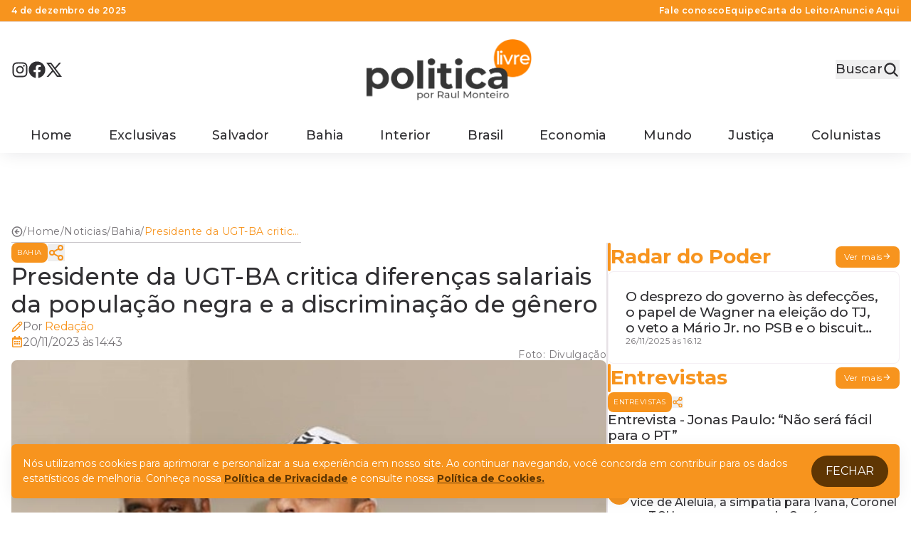

--- FILE ---
content_type: text/html; charset=utf-8
request_url: https://www.politicalivre.com.br/2023/11/presidente-da-ugt-ba-critica-diferencas-salariais-da-populacao-negra-e-a-discriminacao-de-genero
body_size: 22757
content:
<!DOCTYPE html><html lang="pt-br"><head><meta charSet="utf-8"/><meta name="viewport" content="width=device-width"/><meta name="description" content="Política Livre | por Raul Monteiro"/><meta property="og:description" content="Política Livre | por Raul Monteiro"/><meta property="og:type" content="website"/><meta property="og:locale" content="pt-BR"/><title>Presidente da UGT-BA critica diferenças salariais da população negra e a discriminação de gênero | Política Livre</title><meta name="robots" content="index,follow"/><meta property="og:title" content="Presidente da UGT-BA critica diferenças salariais da população negra e a discriminação de gênero | Política Livre"/><meta property="og:url" content="https://www.politicalivre.com.br/2023/$11/presidente-da-ugt-ba-critica-diferencas-salariais-da-populacao-negra-e-a-discriminacao-de-genero"/><meta property="og:image" content="https://politicalivre.com.br/wp-content/uploads/2023/11/WhatsApp-Image-2023-11-20-at-14.18.42.jpeg"/><meta property="og:image:type" content="image/png"/><meta property="og:image:width" content="800"/><meta property="og:image:height" content="450"/><link rel="canonical" href="https://www.politicalivre.com.br/2023/$11/presidente-da-ugt-ba-critica-diferencas-salariais-da-populacao-negra-e-a-discriminacao-de-genero"/><meta name="next-head-count" content="15"/><link rel="shortcut icon" href="/favicon.png"/><link rel="apple-touch-icon" href="/favicon.png"/><link rel="preload" href="/_next/static/media/4c285fdca692ea22-s.p.woff2" as="font" type="font/woff2" crossorigin="anonymous" data-next-font="size-adjust"/><link rel="preload" href="/_next/static/media/8888a3826f4a3af4-s.p.woff2" as="font" type="font/woff2" crossorigin="anonymous" data-next-font="size-adjust"/><link rel="preload" href="/_next/static/media/eafabf029ad39a43-s.p.woff2" as="font" type="font/woff2" crossorigin="anonymous" data-next-font="size-adjust"/><link rel="preload" href="/_next/static/media/5c0c2bcbaa4149ca-s.p.woff2" as="font" type="font/woff2" crossorigin="anonymous" data-next-font="size-adjust"/><link rel="preload" href="/_next/static/media/904be59b21bd51cb-s.p.woff2" as="font" type="font/woff2" crossorigin="anonymous" data-next-font="size-adjust"/><script id="ads-slots" data-nscript="beforeInteractive">
      window.googletag = window.googletag || { cmd: [] };
      googletag.cmd.push(function() {

        const mapping728x90 = googletag.sizeMapping()
          .addSize([1024, 0], [[728, 90], [970, 250]]) // Desktop
          .addSize([768, 0], [[300, 50]])      // Tablet
          .addSize([0, 0], [[300, 50]])        // Mobile
          .build();

        const mapping300x250 = googletag.sizeMapping()
          .addSize([1024, 0], [[300, 250]]) // Desktop
          .addSize([768, 0], [[300, 250]])  // Tablet
          .addSize([0, 0], [[300, 250]])    // Mobile
          .build();

        const mapping300x600 = googletag.sizeMapping()
          .addSize([1024, 0], [[300, 600]]) // Desktop
          .addSize([768, 0], [[300, 250]])  // Tablet
          .addSize([0, 0], [[300, 250]])    // Mobile
          .build();

        const mapping150x90 = googletag.sizeMapping()
          .addSize([1024, 0], [[150, 90]]) // Desktop
          .addSize([768, 0], [[150, 90]])  // Tablet
          .addSize([0, 0], [[150, 90]])    // Mobile
          .build();

        googletag.defineSlot('/23210414019/Banner728x90-Topo', [[300, 50], [728, 90]], 'div-gpt-ad-1761070472402-0')
          .defineSizeMapping(mapping728x90)
          .addService(googletag.pubads());

        googletag.defineSlot('/23210414019/Banner728x90-Meio-Home', [[728, 90], [300, 50]], 'div-gpt-ad-1761070678194-0')
          .defineSizeMapping(mapping728x90)
          .addService(googletag.pubads());

        googletag.defineSlot('/23210414019/BANNER728X90-FUNDO-HOME', [[728, 90], [300, 50]], 'div-gpt-ad-1761070771617-0')
          .defineSizeMapping(mapping728x90)
          .addService(googletag.pubads());

        googletag.defineSlot('/23210414019/Banner300X250-Topo', [[300, 50], [728, 90]], 'div-gpt-ad-1761070867650-0')
          .defineSizeMapping(mapping300x250)
          .addService(googletag.pubads());

        googletag.defineSlot('/23210414019/Banner300X250-Fundo', [[300, 50], [728, 90]], 'div-gpt-ad-1761070935774-0')
          .defineSizeMapping(mapping300x250)
          .addService(googletag.pubads());

        googletag.defineSlot('/23210414019/Banner300X600-Meio-Home', [[300, 250], [300, 600]], 'div-gpt-ad-1761071423001-0')
          .defineSizeMapping(mapping300x600)
          .addService(googletag.pubads());

        googletag.defineSlot('/23210414019/Banner150x90-Home', [[150, 90]], 'div-gpt-ad-1761071480451-0')
          .defineSizeMapping(mapping150x90)
          .addService(googletag.pubads());

        // 🔹 Configurações gerais
        googletag.pubads().enableSingleRequest();
        googletag.enableServices();
      });
    </script><link rel="preload" href="/_next/static/css/3e896995de58c00e.css" as="style"/><link rel="stylesheet" href="/_next/static/css/3e896995de58c00e.css" data-n-g=""/><noscript data-n-css=""></noscript><script defer="" nomodule="" src="/_next/static/chunks/polyfills-78c92fac7aa8fdd8.js"></script><script src="/_next/static/chunks/webpack-880e48e2fc817058.js" defer=""></script><script src="/_next/static/chunks/framework-ecc4130bc7a58a64.js" defer=""></script><script src="/_next/static/chunks/main-24f0665514b81d28.js" defer=""></script><script src="/_next/static/chunks/pages/_app-d3414fab8972e2bb.js" defer=""></script><script src="/_next/static/chunks/fea29d9f-1f3c4579120b98e2.js" defer=""></script><script src="/_next/static/chunks/e21e5bbe-4e89b2b48fd24cb5.js" defer=""></script><script src="/_next/static/chunks/cb355538-3797a8a26cc42bcf.js" defer=""></script><script src="/_next/static/chunks/257e8032-c83f1cdea96c61ae.js" defer=""></script><script src="/_next/static/chunks/68c0a17d-f0f9934d59a9cbdb.js" defer=""></script><script src="/_next/static/chunks/646e0218-3bc02dc7e0160d05.js" defer=""></script><script src="/_next/static/chunks/ebc70433-dd8e978c5f32369a.js" defer=""></script><script src="/_next/static/chunks/36d2f571-ad101c4e14385cb1.js" defer=""></script><script src="/_next/static/chunks/559-6540fdb0f7852115.js" defer=""></script><script src="/_next/static/chunks/66-83a5e24ad336c815.js" defer=""></script><script src="/_next/static/chunks/333-91b1ad0606dfb0f4.js" defer=""></script><script src="/_next/static/chunks/867-46dcfbbe3b1ff10b.js" defer=""></script><script src="/_next/static/chunks/575-3eafd598f8e33716.js" defer=""></script><script src="/_next/static/chunks/pages/%5Bano%5D/%5Bmes%5D/%5Bslug%5D-0761f741dcdab4b8.js" defer=""></script><script src="/_next/static/gP_LQiIBb3aqFk3c11V0P/_buildManifest.js" defer=""></script><script src="/_next/static/gP_LQiIBb3aqFk3c11V0P/_ssgManifest.js" defer=""></script><style id="__jsx-3888792407">:root{--poppins-font:'__Poppins_d92134', '__Poppins_Fallback_d92134';--lora-font:'__Lora_212395', '__Lora_Fallback_212395';--montserrat-font:'__Montserrat_f56828', '__Montserrat_Fallback_f56828'}</style></head><body class="font-serif"><div id="__next"><div data-state="false" class="invisible fixed bottom-0 left-0 right-0 top-0 hidden items-center justify-center data-[state=open]:visible md:flex"><div class="absolute z-[200] min-w-0 bg-white p-4"><button type="button" title="Fechar" class="absolute -right-16 top-0 rounded-full bg-white p-2"><svg xmlns="http://www.w3.org/2000/svg" width="24" height="24" viewBox="0 0 24 24" fill="none" stroke="currentColor" stroke-width="2" stroke-linecap="round" stroke-linejoin="round" class="lucide lucide-x"><path d="M18 6 6 18"></path><path d="m6 6 12 12"></path></svg></button><div id="OUTLIMIT_800X600"></div></div></div><main><div class="flex min-h-screen flex-col"><header><div class="relative flex flex-col items-center bg-white shadow-xl"><div class="hidden w-full border-b border-neutral-90 bg-secondary-50 py-2 md:block"><div class="container flex items-center justify-between font-sans"><div class="text-caption font-semibold text-neutral-100">28 de novembro de 2025</div><div class="flex items-center gap-4"><a class="text-caption font-semibold text-neutral-100" href="/contato">Fale conosco</a><a class="text-caption font-semibold text-neutral-100" href="/autor">Equipe</a><a class="text-caption font-semibold text-neutral-100" href="/carta-leitor">Carta do Leitor</a><a class="text-caption font-semibold text-neutral-100" href="/anuncie-aqui">Anuncie Aqui</a></div></div></div><div class="container flex justify-between py-4 md:py-6"><div class="hidden xl:flex"><div class="flex items-center gap-4"><a target="_blank" href="https://www.instagram.com/politicalivre"><svg stroke="currentColor" fill="currentColor" stroke-width="0" viewBox="0 0 448 512" class="h-6 w-6 text-neutral-20" height="1em" width="1em" xmlns="http://www.w3.org/2000/svg"><path d="M224.1 141c-63.6 0-114.9 51.3-114.9 114.9s51.3 114.9 114.9 114.9S339 319.5 339 255.9 287.7 141 224.1 141zm0 189.6c-41.1 0-74.7-33.5-74.7-74.7s33.5-74.7 74.7-74.7 74.7 33.5 74.7 74.7-33.6 74.7-74.7 74.7zm146.4-194.3c0 14.9-12 26.8-26.8 26.8-14.9 0-26.8-12-26.8-26.8s12-26.8 26.8-26.8 26.8 12 26.8 26.8zm76.1 27.2c-1.7-35.9-9.9-67.7-36.2-93.9-26.2-26.2-58-34.4-93.9-36.2-37-2.1-147.9-2.1-184.9 0-35.8 1.7-67.6 9.9-93.9 36.1s-34.4 58-36.2 93.9c-2.1 37-2.1 147.9 0 184.9 1.7 35.9 9.9 67.7 36.2 93.9s58 34.4 93.9 36.2c37 2.1 147.9 2.1 184.9 0 35.9-1.7 67.7-9.9 93.9-36.2 26.2-26.2 34.4-58 36.2-93.9 2.1-37 2.1-147.8 0-184.8zM398.8 388c-7.8 19.6-22.9 34.7-42.6 42.6-29.5 11.7-99.5 9-132.1 9s-102.7 2.6-132.1-9c-19.6-7.8-34.7-22.9-42.6-42.6-11.7-29.5-9-99.5-9-132.1s-2.6-102.7 9-132.1c7.8-19.6 22.9-34.7 42.6-42.6 29.5-11.7 99.5-9 132.1-9s102.7-2.6 132.1 9c19.6 7.8 34.7 22.9 42.6 42.6 11.7 29.5 9 99.5 9 132.1s2.7 102.7-9 132.1z"></path></svg></a><a target="_blank" href="https://www.facebook.com/politicalivre"><svg stroke="currentColor" fill="currentColor" stroke-width="0" viewBox="0 0 512 512" class="h-6 w-6 text-neutral-20" height="1em" width="1em" xmlns="http://www.w3.org/2000/svg"><path d="M504 256C504 119 393 8 256 8S8 119 8 256c0 123.78 90.69 226.38 209.25 245V327.69h-63V256h63v-54.64c0-62.15 37-96.48 93.67-96.48 27.14 0 55.52 4.84 55.52 4.84v61h-31.28c-30.8 0-40.41 19.12-40.41 38.73V256h68.78l-11 71.69h-57.78V501C413.31 482.38 504 379.78 504 256z"></path></svg></a><a target="_blank" href="https://twitter.com/politicalivre"><svg stroke="currentColor" fill="currentColor" stroke-width="0" viewBox="0 0 24 24" class="h-6 w-6 text-neutral-20" height="1em" width="1em" xmlns="http://www.w3.org/2000/svg"><path d="M8 2H1L9.26086 13.0145L1.44995 21.9999H4.09998L10.4883 14.651L16 22H23L14.3917 10.5223L21.8001 2H19.1501L13.1643 8.88578L8 2ZM17 20L5 4H7L19 20H17Z"></path></svg></a></div></div><button class="flex items-center gap-3 xl:hidden"><svg stroke="currentColor" fill="currentColor" stroke-width="0" viewBox="0 0 24 24" class="h-6 w-6 cursor-pointer text-neutral-20" height="1em" width="1em" xmlns="http://www.w3.org/2000/svg"><path fill="none" d="M0 0h24v24H0z"></path><path d="M3 18h18v-2H3v2zm0-5h18v-2H3v2zm0-7v2h18V6H3z"></path></svg><p class="hidden text-[16px] font-semibold uppercase text-neutral-20 md:block">Menu</p></button><a class="block md:hidden" href="/"><img alt="politica livre" loading="lazy" width="190" height="70" decoding="async" data-nimg="1" class="object-contain" style="color:transparent" src="/logo.png"/></a><a class="hidden md:block" href="/"><img alt="politica livre" loading="lazy" width="232" height="86" decoding="async" data-nimg="1" class="object-contain" style="color:transparent" src="/logo.png"/></a><div class="relative flex items-center"><button class="flex items-center gap-3" aria-label="Customise options" type="button" id="radix-:R2knjm:" aria-haspopup="menu" aria-expanded="false" data-state="closed"><p class="hidden text-[18px] font-medium text-neutral-20 md:block">Buscar</p><svg stroke="currentColor" fill="currentColor" stroke-width="0" viewBox="0 0 512 512" class="h-6 w-6 text-neutral-20" height="1em" width="1em" xmlns="http://www.w3.org/2000/svg"><path d="M456.69 421.39 362.6 327.3a173.81 173.81 0 0 0 34.84-104.58C397.44 126.38 319.06 48 222.72 48S48 126.38 48 222.72s78.38 174.72 174.72 174.72A173.81 173.81 0 0 0 327.3 362.6l94.09 94.09a25 25 0 0 0 35.3-35.3zM97.92 222.72a124.8 124.8 0 1 1 124.8 124.8 124.95 124.95 0 0 1-124.8-124.8z"></path></svg></button></div></div><div class="hidden w-full font-sans xl:flex"><div class="container flex items-center justify-evenly"><a class="flex items-center px-6 py-4 text-[18px] leading-none font-medium text-neutral-20" href="/">Home</a><a class="flex items-center px-6 py-4 text-[18px] leading-none font-medium text-neutral-20" href="/category/exclusivas">Exclusivas</a><a class="flex items-center px-6 py-4 text-[18px] leading-none font-medium text-neutral-20" href="/category/salvador">Salvador</a><a class="flex items-center px-6 py-4 text-[18px] leading-none font-medium text-neutral-20" href="/category/bahia">Bahia</a><a class="flex items-center px-6 py-4 text-[18px] leading-none font-medium text-neutral-20" href="/category/interior">Interior</a><a class="flex items-center px-6 py-4 text-[18px] leading-none font-medium text-neutral-20" href="/category/brasil">Brasil</a><a class="flex items-center px-6 py-4 text-[18px] leading-none font-medium text-neutral-20" href="/category/economia">Economia</a><a class="flex items-center px-6 py-4 text-[18px] leading-none font-medium text-neutral-20" href="/category/mundo">Mundo</a><a class="flex items-center px-6 py-4 text-[18px] leading-none font-medium text-neutral-20" href="/category/justica">Justiça</a><a class="flex items-center px-6 py-4 text-[18px] leading-none font-medium text-neutral-20" href="/artigos-colunistas">Colunistas</a></div></div><button class="fixed left-0 top-0 z-50 h-screen w-screen hidden"></button><div class="fixed left-0 top-0 z-[2000] flex h-full transition-transform duration-300 -translate-x-full transform"><div class="flex min-h-screen w-[350px] flex-col items-start justify-start gap-6 bg-white px-6 py-12 md:w-[390px]"><div class="flex items-center justify-between self-stretch"><div class="flex items-center gap-4"><a target="_blank" href="https://www.instagram.com/politicalivre"><svg stroke="currentColor" fill="currentColor" stroke-width="0" viewBox="0 0 448 512" class="h-6 w-6 text-neutral-20" height="1em" width="1em" xmlns="http://www.w3.org/2000/svg"><path d="M224.1 141c-63.6 0-114.9 51.3-114.9 114.9s51.3 114.9 114.9 114.9S339 319.5 339 255.9 287.7 141 224.1 141zm0 189.6c-41.1 0-74.7-33.5-74.7-74.7s33.5-74.7 74.7-74.7 74.7 33.5 74.7 74.7-33.6 74.7-74.7 74.7zm146.4-194.3c0 14.9-12 26.8-26.8 26.8-14.9 0-26.8-12-26.8-26.8s12-26.8 26.8-26.8 26.8 12 26.8 26.8zm76.1 27.2c-1.7-35.9-9.9-67.7-36.2-93.9-26.2-26.2-58-34.4-93.9-36.2-37-2.1-147.9-2.1-184.9 0-35.8 1.7-67.6 9.9-93.9 36.1s-34.4 58-36.2 93.9c-2.1 37-2.1 147.9 0 184.9 1.7 35.9 9.9 67.7 36.2 93.9s58 34.4 93.9 36.2c37 2.1 147.9 2.1 184.9 0 35.9-1.7 67.7-9.9 93.9-36.2 26.2-26.2 34.4-58 36.2-93.9 2.1-37 2.1-147.8 0-184.8zM398.8 388c-7.8 19.6-22.9 34.7-42.6 42.6-29.5 11.7-99.5 9-132.1 9s-102.7 2.6-132.1-9c-19.6-7.8-34.7-22.9-42.6-42.6-11.7-29.5-9-99.5-9-132.1s-2.6-102.7 9-132.1c7.8-19.6 22.9-34.7 42.6-42.6 29.5-11.7 99.5-9 132.1-9s102.7-2.6 132.1 9c19.6 7.8 34.7 22.9 42.6 42.6 11.7 29.5 9 99.5 9 132.1s2.7 102.7-9 132.1z"></path></svg></a><a target="_blank" href="https://www.facebook.com/politicalivre"><svg stroke="currentColor" fill="currentColor" stroke-width="0" viewBox="0 0 512 512" class="h-6 w-6 text-neutral-20" height="1em" width="1em" xmlns="http://www.w3.org/2000/svg"><path d="M504 256C504 119 393 8 256 8S8 119 8 256c0 123.78 90.69 226.38 209.25 245V327.69h-63V256h63v-54.64c0-62.15 37-96.48 93.67-96.48 27.14 0 55.52 4.84 55.52 4.84v61h-31.28c-30.8 0-40.41 19.12-40.41 38.73V256h68.78l-11 71.69h-57.78V501C413.31 482.38 504 379.78 504 256z"></path></svg></a><a target="_blank" href="https://twitter.com/politicalivre"><svg stroke="currentColor" fill="currentColor" stroke-width="0" viewBox="0 0 24 24" class="h-6 w-6 text-neutral-20" height="1em" width="1em" xmlns="http://www.w3.org/2000/svg"><path d="M8 2H1L9.26086 13.0145L1.44995 21.9999H4.09998L10.4883 14.651L16 22H23L14.3917 10.5223L21.8001 2H19.1501L13.1643 8.88578L8 2ZM17 20L5 4H7L19 20H17Z"></path></svg></a></div><button><svg stroke="currentColor" fill="currentColor" stroke-width="0" viewBox="0 0 512 512" class="h-6 w-6 text-neutral-20" height="1em" width="1em" xmlns="http://www.w3.org/2000/svg"><path d="M405 136.798L375.202 107 256 226.202 136.798 107 107 136.798 226.202 256 107 375.202 136.798 405 256 285.798 375.202 405 405 375.202 285.798 256z"></path></svg></button></div><div role="separator" class="self-stretch border border-secondary-50"></div><div class="flex h-full flex-col items-start justify-start self-stretch overflow-y-auto"><button class="flex w-full items-center justify-start gap-3 self-stretch border-b border-secondary-80 p-3 font-sans"><a class="text-headline-6 font-normal text-neutral-20 hover:text-secondary-50" href="/">Home</a></button><button class="flex w-full items-center justify-start gap-3 self-stretch border-b border-secondary-80 p-3 font-sans"><a class="text-headline-6 font-normal text-neutral-20 hover:text-secondary-50" href="/category">Últimas Notícias</a></button><button class="flex w-full items-center justify-start gap-3 self-stretch border-b border-secondary-80 p-3 font-sans"><a class="text-headline-6 font-normal text-neutral-20 hover:text-secondary-50" href="/category/exclusivas">Exclusivas</a></button><button class="flex w-full items-center justify-start gap-3 self-stretch border-b border-secondary-80 p-3 font-sans"><a class="text-headline-6 font-normal text-neutral-20 hover:text-secondary-50" href="/category/salvador">Salvador</a></button><button class="flex w-full items-center justify-start gap-3 self-stretch border-b border-secondary-80 p-3 font-sans"><a class="text-headline-6 font-normal text-neutral-20 hover:text-secondary-50" href="/category/bahia">Bahia</a></button><button class="flex w-full items-center justify-start gap-3 self-stretch border-b border-secondary-80 p-3 font-sans"><a class="text-headline-6 font-normal text-neutral-20 hover:text-secondary-50" href="/category/interior">Interior</a></button><button class="flex w-full items-center justify-start gap-3 self-stretch border-b border-secondary-80 p-3 font-sans"><a class="text-headline-6 font-normal text-neutral-20 hover:text-secondary-50" href="/category/brasil">Brasil</a></button><button class="flex w-full items-center justify-start gap-3 self-stretch border-b border-secondary-80 p-3 font-sans"><a class="text-headline-6 font-normal text-neutral-20 hover:text-secondary-50" href="/category/economia">Economia</a></button><button class="flex w-full items-center justify-start gap-3 self-stretch border-b border-secondary-80 p-3 font-sans"><a class="text-headline-6 font-normal text-neutral-20 hover:text-secondary-50" href="/category/mundo">Mundo</a></button><button class="flex w-full items-center justify-start gap-3 self-stretch border-b border-secondary-80 p-3 font-sans"><a class="text-headline-6 font-normal text-neutral-20 hover:text-secondary-50" href="/category/justica">Justiça</a></button><button class="flex w-full items-center justify-start gap-3 self-stretch border-b border-secondary-80 p-3 font-sans"><a class="text-headline-6 font-normal text-neutral-20 hover:text-secondary-50" href="/category/lazer">Lazer</a></button><button class="flex w-full items-center justify-start gap-3 self-stretch border-b border-secondary-80 p-3 font-sans"><a class="text-headline-6 font-normal text-neutral-20 hover:text-secondary-50" href="/category/arquivo">Arquivo</a></button><button class="flex w-full items-center justify-start gap-3 self-stretch border-b border-secondary-80 p-3 font-sans"><a class="text-headline-6 font-normal text-neutral-20 hover:text-secondary-50" href="/category/destaques">Destaques</a></button><button class="flex w-full items-center justify-start gap-3 self-stretch border-b border-secondary-80 p-3 font-sans"><a class="text-headline-6 font-normal text-neutral-20 hover:text-secondary-50" href="/category/destaques-secundarios">Destaques Secundários</a></button><button class="flex w-full items-center justify-start gap-3 self-stretch border-b border-secondary-80 p-3 font-sans"><a class="text-headline-6 font-normal text-neutral-20 hover:text-secondary-50" href="/category/newsletter">Newsletter</a></button><button class="flex w-full items-center justify-start gap-3 self-stretch border-b border-secondary-80 p-3 font-sans"><a class="text-headline-6 font-normal text-neutral-20 hover:text-secondary-50" href="/category/rotativo">Rotativo</a></button><button class="flex w-full items-center justify-start gap-3 self-stretch border-b border-secondary-80 p-3 font-sans"><a class="text-headline-6 font-normal text-neutral-20 hover:text-secondary-50" href="/category/sindicato">Sindicato</a></button><button class="flex w-full items-center justify-start gap-3 self-stretch border-b border-secondary-80 p-3 font-sans"><a class="text-headline-6 font-normal text-neutral-20 hover:text-secondary-50" href="/category/entrevistas">Entrevistas</a></button><button class="flex w-full items-center justify-start gap-3 self-stretch border-b border-secondary-80 p-3 font-sans"><a class="text-headline-6 font-normal text-neutral-20 hover:text-secondary-50" href="/category/radar-do-poder">Radar do Poder</a></button><button class="flex w-full items-center justify-start gap-3 self-stretch border-b border-secondary-80 p-3 font-sans"><a class="text-headline-6 font-normal text-neutral-20 hover:text-secondary-50" href="/category/cultura">Cultura</a></button><button class="flex w-full items-center justify-start gap-3 self-stretch border-b border-secondary-80 p-3 font-sans"><a class="text-headline-6 font-normal text-neutral-20 hover:text-secondary-50" href="/videos">Vídeos</a></button><button class="flex w-full items-center justify-start gap-3 self-stretch border-b border-secondary-80 p-3 font-sans"><a class="text-headline-6 font-normal text-neutral-20 hover:text-secondary-50" href="/artigos-colunistas">Colunistas</a></button><button class="flex w-full items-center justify-start gap-3 self-stretch border-b border-secondary-80 p-3 font-sans"><a class="text-headline-6 font-normal text-neutral-20 hover:text-secondary-50" href="/autor">Equipe</a></button><button class="flex w-full items-center justify-start gap-3 self-stretch border-b border-secondary-80 p-3 font-sans"><a class="text-headline-6 font-normal text-neutral-20 hover:text-secondary-50" href="/contato">Fale Conosco</a></button><button class="flex w-full items-center justify-start gap-3 self-stretch border-b border-secondary-80 p-3 font-sans"><a class="text-headline-6 font-normal text-neutral-20 hover:text-secondary-50" href="/carta-leitor">Carta do Leitor</a></button><button class="flex w-full items-center justify-start gap-3 self-stretch border-b border-secondary-80 p-3 font-sans"><a class="text-headline-6 font-normal text-neutral-20 hover:text-secondary-50" href="/anuncie-aqui">Anuncie Aqui</a></button><button class="flex w-full items-center justify-start gap-3 self-stretch border-b border-secondary-80 p-3 font-sans"><a class="text-headline-6 font-normal text-neutral-20 hover:text-secondary-50" href="/legal">Legal</a></button></div></div></div></div><div class="fixed left-0 right-0 top-0 z-50 flex flex-col items-center bg-white shadow-md transition pointer-events-none -translate-y-full opacity-0"><div class="container flex justify-between gap-1 py-4"><button><svg stroke="currentColor" fill="currentColor" stroke-width="0" viewBox="0 0 24 24" class="h-6 w-6 cursor-pointer text-neutral-20 xl:hidden" height="1em" width="1em" xmlns="http://www.w3.org/2000/svg"><path fill="none" d="M0 0h24v24H0z"></path><path d="M3 18h18v-2H3v2zm0-5h18v-2H3v2zm0-7v2h18V6H3z"></path></svg></button><a href="/"><img alt="politica livre" loading="lazy" width="190" height="70" decoding="async" data-nimg="1" class="max-h-[70px] min-h-[70px] min-w-[190px] max-w-[190px]" style="color:transparent" src="/logo.png"/></a><div class="hidden w-full justify-center font-sans xl:flex"><div class="flex items-center justify-between"><a class="flex items-center p-3 text-[18px] leading-none font-medium text-neutral-20" href="/category/exclusivas">Exclusivas</a><a class="flex items-center p-3 text-[18px] leading-none font-medium text-neutral-20" href="/category/salvador">Salvador</a><a class="flex items-center p-3 text-[18px] leading-none font-medium text-neutral-20" href="/category/bahia">Bahia</a><a class="flex items-center p-3 text-[18px] leading-none font-medium text-neutral-20" href="/category/interior">Interior</a><a class="flex items-center p-3 text-[18px] leading-none font-medium text-neutral-20" href="/category/brasil">Brasil</a><a class="flex items-center p-3 text-[18px] leading-none font-medium text-neutral-20" href="/category/economia">Economia</a><a class="flex items-center p-3 text-[18px] leading-none font-medium text-neutral-20" href="/category/mundo">Mundo</a><a class="flex items-center p-3 text-[18px] leading-none font-medium text-neutral-20" href="/category/justica">Justiça</a><a class="flex items-center p-3 text-[18px] leading-none font-medium text-neutral-20" href="/artigos-colunistas">Colunistas</a></div></div><div class="relative flex items-center"><button class="flex items-center gap-3" aria-label="Customise options" type="button" id="radix-:R137jm:" aria-haspopup="menu" aria-expanded="false" data-state="closed"><p class="hidden text-[18px] font-medium text-neutral-20 md:block">Buscar</p><svg stroke="currentColor" fill="currentColor" stroke-width="0" viewBox="0 0 512 512" class="h-6 w-6 text-neutral-20" height="1em" width="1em" xmlns="http://www.w3.org/2000/svg"><path d="M456.69 421.39 362.6 327.3a173.81 173.81 0 0 0 34.84-104.58C397.44 126.38 319.06 48 222.72 48S48 126.38 48 222.72s78.38 174.72 174.72 174.72A173.81 173.81 0 0 0 327.3 362.6l94.09 94.09a25 25 0 0 0 35.3-35.3zM97.92 222.72a124.8 124.8 0 1 1 124.8 124.8 124.95 124.95 0 0 1-124.8-124.8z"></path></svg></button></div></div><button class="fixed left-0 top-0 z-50 h-screen w-screen hidden"></button><div class="fixed left-0 top-0 z-[2000] flex h-full transition-transform duration-300 -translate-x-full transform"><div class="flex min-h-screen w-[350px] flex-col items-start justify-start gap-6 bg-white px-6 py-12 md:w-[390px]"><div class="flex items-center justify-between self-stretch"><div class="flex items-center gap-4"><a target="_blank" href="https://www.instagram.com/politicalivre"><svg stroke="currentColor" fill="currentColor" stroke-width="0" viewBox="0 0 448 512" class="h-6 w-6 text-neutral-20" height="1em" width="1em" xmlns="http://www.w3.org/2000/svg"><path d="M224.1 141c-63.6 0-114.9 51.3-114.9 114.9s51.3 114.9 114.9 114.9S339 319.5 339 255.9 287.7 141 224.1 141zm0 189.6c-41.1 0-74.7-33.5-74.7-74.7s33.5-74.7 74.7-74.7 74.7 33.5 74.7 74.7-33.6 74.7-74.7 74.7zm146.4-194.3c0 14.9-12 26.8-26.8 26.8-14.9 0-26.8-12-26.8-26.8s12-26.8 26.8-26.8 26.8 12 26.8 26.8zm76.1 27.2c-1.7-35.9-9.9-67.7-36.2-93.9-26.2-26.2-58-34.4-93.9-36.2-37-2.1-147.9-2.1-184.9 0-35.8 1.7-67.6 9.9-93.9 36.1s-34.4 58-36.2 93.9c-2.1 37-2.1 147.9 0 184.9 1.7 35.9 9.9 67.7 36.2 93.9s58 34.4 93.9 36.2c37 2.1 147.9 2.1 184.9 0 35.9-1.7 67.7-9.9 93.9-36.2 26.2-26.2 34.4-58 36.2-93.9 2.1-37 2.1-147.8 0-184.8zM398.8 388c-7.8 19.6-22.9 34.7-42.6 42.6-29.5 11.7-99.5 9-132.1 9s-102.7 2.6-132.1-9c-19.6-7.8-34.7-22.9-42.6-42.6-11.7-29.5-9-99.5-9-132.1s-2.6-102.7 9-132.1c7.8-19.6 22.9-34.7 42.6-42.6 29.5-11.7 99.5-9 132.1-9s102.7-2.6 132.1 9c19.6 7.8 34.7 22.9 42.6 42.6 11.7 29.5 9 99.5 9 132.1s2.7 102.7-9 132.1z"></path></svg></a><a target="_blank" href="https://www.facebook.com/politicalivre"><svg stroke="currentColor" fill="currentColor" stroke-width="0" viewBox="0 0 512 512" class="h-6 w-6 text-neutral-20" height="1em" width="1em" xmlns="http://www.w3.org/2000/svg"><path d="M504 256C504 119 393 8 256 8S8 119 8 256c0 123.78 90.69 226.38 209.25 245V327.69h-63V256h63v-54.64c0-62.15 37-96.48 93.67-96.48 27.14 0 55.52 4.84 55.52 4.84v61h-31.28c-30.8 0-40.41 19.12-40.41 38.73V256h68.78l-11 71.69h-57.78V501C413.31 482.38 504 379.78 504 256z"></path></svg></a><a target="_blank" href="https://twitter.com/politicalivre"><svg stroke="currentColor" fill="currentColor" stroke-width="0" viewBox="0 0 24 24" class="h-6 w-6 text-neutral-20" height="1em" width="1em" xmlns="http://www.w3.org/2000/svg"><path d="M8 2H1L9.26086 13.0145L1.44995 21.9999H4.09998L10.4883 14.651L16 22H23L14.3917 10.5223L21.8001 2H19.1501L13.1643 8.88578L8 2ZM17 20L5 4H7L19 20H17Z"></path></svg></a></div><button><svg stroke="currentColor" fill="currentColor" stroke-width="0" viewBox="0 0 512 512" class="h-6 w-6 text-neutral-20" height="1em" width="1em" xmlns="http://www.w3.org/2000/svg"><path d="M405 136.798L375.202 107 256 226.202 136.798 107 107 136.798 226.202 256 107 375.202 136.798 405 256 285.798 375.202 405 405 375.202 285.798 256z"></path></svg></button></div><div role="separator" class="self-stretch border border-secondary-50"></div><div class="flex h-full flex-col items-start justify-start self-stretch overflow-y-auto"><button class="flex w-full items-center justify-start gap-3 self-stretch border-b border-secondary-80 p-3 font-sans"><a class="text-headline-6 font-normal text-neutral-20 hover:text-secondary-50" href="/">Home</a></button><button class="flex w-full items-center justify-start gap-3 self-stretch border-b border-secondary-80 p-3 font-sans"><a class="text-headline-6 font-normal text-neutral-20 hover:text-secondary-50" href="/category">Últimas Notícias</a></button><button class="flex w-full items-center justify-start gap-3 self-stretch border-b border-secondary-80 p-3 font-sans"><a class="text-headline-6 font-normal text-neutral-20 hover:text-secondary-50" href="/category/exclusivas">Exclusivas</a></button><button class="flex w-full items-center justify-start gap-3 self-stretch border-b border-secondary-80 p-3 font-sans"><a class="text-headline-6 font-normal text-neutral-20 hover:text-secondary-50" href="/category/salvador">Salvador</a></button><button class="flex w-full items-center justify-start gap-3 self-stretch border-b border-secondary-80 p-3 font-sans"><a class="text-headline-6 font-normal text-neutral-20 hover:text-secondary-50" href="/category/bahia">Bahia</a></button><button class="flex w-full items-center justify-start gap-3 self-stretch border-b border-secondary-80 p-3 font-sans"><a class="text-headline-6 font-normal text-neutral-20 hover:text-secondary-50" href="/category/interior">Interior</a></button><button class="flex w-full items-center justify-start gap-3 self-stretch border-b border-secondary-80 p-3 font-sans"><a class="text-headline-6 font-normal text-neutral-20 hover:text-secondary-50" href="/category/brasil">Brasil</a></button><button class="flex w-full items-center justify-start gap-3 self-stretch border-b border-secondary-80 p-3 font-sans"><a class="text-headline-6 font-normal text-neutral-20 hover:text-secondary-50" href="/category/economia">Economia</a></button><button class="flex w-full items-center justify-start gap-3 self-stretch border-b border-secondary-80 p-3 font-sans"><a class="text-headline-6 font-normal text-neutral-20 hover:text-secondary-50" href="/category/mundo">Mundo</a></button><button class="flex w-full items-center justify-start gap-3 self-stretch border-b border-secondary-80 p-3 font-sans"><a class="text-headline-6 font-normal text-neutral-20 hover:text-secondary-50" href="/category/justica">Justiça</a></button><button class="flex w-full items-center justify-start gap-3 self-stretch border-b border-secondary-80 p-3 font-sans"><a class="text-headline-6 font-normal text-neutral-20 hover:text-secondary-50" href="/category/lazer">Lazer</a></button><button class="flex w-full items-center justify-start gap-3 self-stretch border-b border-secondary-80 p-3 font-sans"><a class="text-headline-6 font-normal text-neutral-20 hover:text-secondary-50" href="/category/arquivo">Arquivo</a></button><button class="flex w-full items-center justify-start gap-3 self-stretch border-b border-secondary-80 p-3 font-sans"><a class="text-headline-6 font-normal text-neutral-20 hover:text-secondary-50" href="/category/destaques">Destaques</a></button><button class="flex w-full items-center justify-start gap-3 self-stretch border-b border-secondary-80 p-3 font-sans"><a class="text-headline-6 font-normal text-neutral-20 hover:text-secondary-50" href="/category/destaques-secundarios">Destaques Secundários</a></button><button class="flex w-full items-center justify-start gap-3 self-stretch border-b border-secondary-80 p-3 font-sans"><a class="text-headline-6 font-normal text-neutral-20 hover:text-secondary-50" href="/category/newsletter">Newsletter</a></button><button class="flex w-full items-center justify-start gap-3 self-stretch border-b border-secondary-80 p-3 font-sans"><a class="text-headline-6 font-normal text-neutral-20 hover:text-secondary-50" href="/category/rotativo">Rotativo</a></button><button class="flex w-full items-center justify-start gap-3 self-stretch border-b border-secondary-80 p-3 font-sans"><a class="text-headline-6 font-normal text-neutral-20 hover:text-secondary-50" href="/category/sindicato">Sindicato</a></button><button class="flex w-full items-center justify-start gap-3 self-stretch border-b border-secondary-80 p-3 font-sans"><a class="text-headline-6 font-normal text-neutral-20 hover:text-secondary-50" href="/category/entrevistas">Entrevistas</a></button><button class="flex w-full items-center justify-start gap-3 self-stretch border-b border-secondary-80 p-3 font-sans"><a class="text-headline-6 font-normal text-neutral-20 hover:text-secondary-50" href="/category/radar-do-poder">Radar do Poder</a></button><button class="flex w-full items-center justify-start gap-3 self-stretch border-b border-secondary-80 p-3 font-sans"><a class="text-headline-6 font-normal text-neutral-20 hover:text-secondary-50" href="/category/cultura">Cultura</a></button><button class="flex w-full items-center justify-start gap-3 self-stretch border-b border-secondary-80 p-3 font-sans"><a class="text-headline-6 font-normal text-neutral-20 hover:text-secondary-50" href="/videos">Vídeos</a></button><button class="flex w-full items-center justify-start gap-3 self-stretch border-b border-secondary-80 p-3 font-sans"><a class="text-headline-6 font-normal text-neutral-20 hover:text-secondary-50" href="/artigos-colunistas">Colunistas</a></button><button class="flex w-full items-center justify-start gap-3 self-stretch border-b border-secondary-80 p-3 font-sans"><a class="text-headline-6 font-normal text-neutral-20 hover:text-secondary-50" href="/autor">Equipe</a></button><button class="flex w-full items-center justify-start gap-3 self-stretch border-b border-secondary-80 p-3 font-sans"><a class="text-headline-6 font-normal text-neutral-20 hover:text-secondary-50" href="/contato">Fale Conosco</a></button><button class="flex w-full items-center justify-start gap-3 self-stretch border-b border-secondary-80 p-3 font-sans"><a class="text-headline-6 font-normal text-neutral-20 hover:text-secondary-50" href="/carta-leitor">Carta do Leitor</a></button><button class="flex w-full items-center justify-start gap-3 self-stretch border-b border-secondary-80 p-3 font-sans"><a class="text-headline-6 font-normal text-neutral-20 hover:text-secondary-50" href="/anuncie-aqui">Anuncie Aqui</a></button><button class="flex w-full items-center justify-start gap-3 self-stretch border-b border-secondary-80 p-3 font-sans"><a class="text-headline-6 font-normal text-neutral-20 hover:text-secondary-50" href="/legal">Legal</a></button></div></div></div></div></header><main class="flex-1"><div class="container"><div class="flex items-center justify-center pt-12"><div id="div-gpt-ad-1761070472402-0" style="min-width:auto;min-height:auto"></div></div><div class="flex w-full flex-col items-start justify-start gap-12 py-12"><div class="inline-flex flex-wrap items-center gap-2 border-b border-b-neutral-80 py-1.5 font-sans text-body-2"><img alt="" loading="lazy" width="16" height="16" decoding="async" data-nimg="1" style="color:transparent" src="/images/arrow-circle-left.svg"/><div class="text-body2 text-neutral-50">/</div><a href="/" class="hover:underline"><p class="line-clamp-1 max-w-[100px] text-neutral-50">Home</p></a><p class="line-clamp-1 max-w-[100px] text-neutral-50">/</p><a href="/category" class="hover:underline"><p class="line-clamp-1 max-w-[100px] text-neutral-50">Noticias</p></a><p class="line-clamp-1 max-w-[100px] text-neutral-50">/</p><a href="/category/bahia" class="hover:underline"><p class="line-clamp-1 max-w-[100px] text-neutral-50">Bahia</p></a><p class="line-clamp-1 text-neutral-50">/</p><p class="line-clamp-1 max-w-[220px] text-secondary-50">Presidente da UGT-BA critica diferenças salariais da população negra e a discriminação de gênero</p></div><div class="flex flex-col items-start justify-start gap-6 self-stretch xl:flex-row"><div class="flex w-full flex-col items-start justify-end gap-10"><div class="flex flex-col items-start justify-start gap-4 self-stretch"><div class="flex flex-wrap items-center gap-3 self-stretch"><a class="flex items-center justify-center gap-2 rounded-lg bg-secondary-50 p-2 font-sans text-overline uppercase tracking-wider text-white" href="/category/bahia">Bahia</a><button type="button"><svg stroke="currentColor" fill="none" stroke-width="2" viewBox="0 0 24 24" stroke-linecap="round" stroke-linejoin="round" class="h-6 w-6 text-secondary-50" height="1em" width="1em" xmlns="http://www.w3.org/2000/svg"><circle cx="18" cy="5" r="3"></circle><circle cx="6" cy="12" r="3"></circle><circle cx="18" cy="19" r="3"></circle><line x1="8.59" x2="15.42" y1="13.51" y2="17.49"></line><line x1="15.41" x2="8.59" y1="6.51" y2="10.49"></line></svg></button></div><h1 class="self-stretch text-headline-5 tracking-tight text-neutral-20 lg:text-headline-4">Presidente da UGT-BA critica diferenças salariais da população negra e a discriminação de gênero</h1><div class="flex items-center justify-start gap-1 font-sans"><svg stroke="currentColor" fill="none" stroke-width="2" viewBox="0 0 24 24" stroke-linecap="round" stroke-linejoin="round" class="h-4 w-4 text-secondary-50" height="1em" width="1em" xmlns="http://www.w3.org/2000/svg"><path d="M17 3a2.85 2.83 0 1 1 4 4L7.5 20.5 2 22l1.5-5.5Z"></path><path d="m15 5 4 4"></path></svg><p><span class="text-body-1 tracking-tight text-neutral-50">Por<!-- --> </span><span class="text-body-1 tracking-tight text-secondary-50">Redação</span></p></div><div class="flex flex-col items-start gap-2 self-stretch font-sans lg:flex-row lg:items-center lg:gap-4"><div class="flex items-center justify-start gap-1"><svg stroke="currentColor" fill="currentColor" stroke-width="0" viewBox="0 0 448 512" class="h-4 w-4 text-secondary-50" height="1em" width="1em" xmlns="http://www.w3.org/2000/svg"><path d="M148 288h-40c-6.6 0-12-5.4-12-12v-40c0-6.6 5.4-12 12-12h40c6.6 0 12 5.4 12 12v40c0 6.6-5.4 12-12 12zm108-12v-40c0-6.6-5.4-12-12-12h-40c-6.6 0-12 5.4-12 12v40c0 6.6 5.4 12 12 12h40c6.6 0 12-5.4 12-12zm96 0v-40c0-6.6-5.4-12-12-12h-40c-6.6 0-12 5.4-12 12v40c0 6.6 5.4 12 12 12h40c6.6 0 12-5.4 12-12zm-96 96v-40c0-6.6-5.4-12-12-12h-40c-6.6 0-12 5.4-12 12v40c0 6.6 5.4 12 12 12h40c6.6 0 12-5.4 12-12zm-96 0v-40c0-6.6-5.4-12-12-12h-40c-6.6 0-12 5.4-12 12v40c0 6.6 5.4 12 12 12h40c6.6 0 12-5.4 12-12zm192 0v-40c0-6.6-5.4-12-12-12h-40c-6.6 0-12 5.4-12 12v40c0 6.6 5.4 12 12 12h40c6.6 0 12-5.4 12-12zm96-260v352c0 26.5-21.5 48-48 48H48c-26.5 0-48-21.5-48-48V112c0-26.5 21.5-48 48-48h48V12c0-6.6 5.4-12 12-12h40c6.6 0 12 5.4 12 12v52h128V12c0-6.6 5.4-12 12-12h40c6.6 0 12 5.4 12 12v52h48c26.5 0 48 21.5 48 48zm-48 346V160H48v298c0 3.3 2.7 6 6 6h340c3.3 0 6-2.7 6-6z"></path></svg><p class="text-body-1 tracking-tight text-neutral-50">20/11/2023 às 14:43</p></div></div></div><div class="relative flex flex-col items-start justify-start gap-2 self-stretch"><div class="flex items-start gap-6 self-stretch text-right font-sans"><p class="w-full text-body-2 tracking-wide text-neutral-50">Foto: <!-- -->Divulgação</p></div><div style="position:relative;width:100%;padding-bottom:56.32911392405064%" data-radix-aspect-ratio-wrapper=""><div style="position:absolute;top:0;right:0;bottom:0;left:0"><img alt="Marcelo Carvalho, presidente da UGT-BA" title="Marcelo Carvalho, presidente da UGT-BA" loading="lazy" width="790" height="445" decoding="async" data-nimg="1" class="h-full w-full rounded-lg object-cover object-[50%_10%]" style="color:transparent" src="https://politicalivre.com.br/wp-content/uploads/2023/11/WhatsApp-Image-2023-11-20-at-14.18.42.jpeg"/></div></div></div><div id="inner-news-body" class="max-w-full break-words text-body-1 leading-normal tracking-tight text-neutral-20 [&amp;&gt;span]:inline-block [&amp;_*]:mb-6 last:[&amp;_*]:mb-0 [&amp;_h2]:text-[32px] [&amp;_h2]:font-bold [&amp;_h3]:text-[24px] [&amp;_h3]:font-semibold [&amp;_iframe]:!min-w-[unset] [&amp;_iframe]:!max-w-[560px] [&amp;_img]:!h-auto [&amp;_img]:!min-w-[unset] [&amp;_img]:!max-w-full [&amp;_ol]:ml-8 [&amp;_ol]:list-decimal [&amp;_p]:leading-relaxed [&amp;_table]:max-w-full [&amp;_table]:border [&amp;_table]:border-neutral-40 [&amp;_td]:border [&amp;_td]:border-neutral-40 [&amp;_tr]:border [&amp;_tr]:border-neutral-40 [&amp;_ul]:ml-8 [&amp;_ul]:list-disc [&amp;_video]:my-4 [&amp;_video]:!h-auto [&amp;_video]:!w-full [&amp;_video]:!min-w-[unset] [&amp;_video]:!max-w-full"><p>O presidente da União Geral dos Trabalhadores da Bahia (UGT-BA), Marcelo Carvalho, disse nesta segunda-feira (20), dia dedicado à Consciência Negra e à luta de Zumbi dos Palmares, que a inserção da população negra no mercado de trabalho é "um desafio a ser vencido, que depende de políticas públicas contínuas e integradas, educação e melhores oportunidades".</p>
<p>Ele criticou as diferenças salariais da população negra no mercado de trabalho no Brasil, agravadas pela discriminação de gênero, conforme mostra estudo feito no 2º trimestre de 2023 pelo Departamento Intersindical de Estatística e Estudos Socioeconômicos (Dieese).</p>
<p>A pesquisa do Dieese aponta que 46% da população negra no país realiza trabalho informal, sem carteira assinada, e que as mulheres negras ganham 38,4% a menos do que mulheres não negras, 52,5% a menos que homens não negros e 20,4% menos que homens negros.</p>
<p>"Os dados são gritantes quando olhamos para dentro das estatísticas. Estamos falando de mais de 50% da população brasileira e, no caso da Bahia, de 80% das pessoas. É o mesmo trabalho, função igual, mesma carga horária, desempenha o mesmo papel, e chega a receber 40 ou até 50% do que ganha uma pessoa de pele branca", criticou Marcelo Carvalho.</p></div><div role="separator" class="w-full self-stretch border border-neutral-90"></div><div class="mx-auto flex items-center justify-center "><div id="div-gpt-ad-1761070678194-0" style="min-width:auto;min-height:auto"></div></div><div class="flex flex-col items-start justify-start gap-4 self-stretch font-sans"><div class="flex flex-col items-start justify-start gap-6 self-stretch"><div class="flex items-center justify-between self-stretch text-headline-4 tracking-tight text-secondary-50">Comentários</div><span class="text-subtitle-2 text-neutral-20"><strong>Importante:</strong> Os comentários são de responsabilidade dos autores e não representam a opinião do Política Livre</span></div><div class="flex w-full flex-col gap-4"><div class="flex flex-col gap-4 pt-6"><form class="flex flex-col gap-4"><div class="flex flex-col gap-1"><input type="text" placeholder="Seu nome completo" class="text-body_small flex w-full items-center justify-start rounded-xl border border-neutral-90 p-4 text-start tracking-tight text-neutral-20 placeholder:text-neutral-20 placeholder:opacity-50 focus:placeholder:opacity-50" name="nome"/></div><div class="flex flex-col gap-1"><input type="email" placeholder="Seu e-mail" class="text-body_small flex w-full items-center justify-start rounded-xl border border-neutral-90 p-4 text-start tracking-tight text-neutral-20 placeholder:text-neutral-20 placeholder:opacity-50 focus:placeholder:opacity-50" name="email"/></div><div class="flex flex-col gap-1"><textarea placeholder="Seu comentário" class="text-body_small flex h-20 w-full resize-none items-center justify-start rounded-xl border border-neutral-90 p-4 text-start tracking-tight text-neutral-20 placeholder:text-neutral-20 placeholder:opacity-50 focus:placeholder:opacity-50" name="comentario"></textarea></div><div class="flex flex-col gap-1"><label class="flex items-center gap-2 self-start font-medium"><input type="checkbox" class="min-h-[18px] min-w-[18px]" name="termos"/><span class="text-sm">Eu li e aceito as<!-- --> <a class="text-secondary-50 underline" target="_blank" href="/legal">Política de Privacidade</a>.</span></label></div><button type="submit" class="font-merriweather text-body_small self-start rounded-2xl bg-secondary-50 px-6 py-4 uppercase text-white">comentar</button></form></div></div></div></div><div role="separator" class="self-stretch border border-neutral-90"></div><div class="flex w-full flex-col items-start justify-start gap-8 xl:min-w-[410px] xl:max-w-[410px]"><div class="flex flex-col items-start justify-start gap-6 self-stretch"><div class="flex items-center justify-start gap-3 self-stretch md:gap-4"><div role="separator" class="h-10 rounded-lg border-[2px] border-secondary-50"></div><h2 class="shrink grow basis-0 text-headline-5 font-bold text-secondary-50 md:text-[28px]">Radar do Poder</h2><a class="flex items-center justify-center gap-1 rounded-lg bg-secondary-50 px-3 py-2 text-center font-sans text-caption leading-none tracking-wider text-neutral-100" href="/category/radar-do-poder">Ver mais<svg stroke="currentColor" fill="currentColor" stroke-width="0" viewBox="0 0 512 512" class="mb-0.5 h-3 w-3 text-neutral-100" height="1em" width="1em" xmlns="http://www.w3.org/2000/svg"><path fill="none" stroke-linecap="square" stroke-miterlimit="10" stroke-width="48" d="m268 112 144 144-144 144m124-144H100"></path></svg></a></div><div class="flex flex-col items-start justify-start self-stretch rounded-lg border border-neutral-95 bg-white"><a class="w-full" href="/2025/11/o-desprezo-do-governo-as-defeccoes-o-papel-de-wagner-na-eleicao-do-tj-o-veto-a-mario-jr-no-psb"><img alt="" loading="lazy" width="410" height="200" decoding="async" data-nimg="1" class="h-full w-full rounded-lg object-cover object-[50%_10%]" style="color:transparent" src="https://gestor.politicalivre.com.br/assets/a88007a8-1e4d-4bfc-8ea0-2446cb0a79cd?format=webp&amp;width=800&amp;quality=80"/></a><div class="flex flex-col items-start justify-center gap-3 self-stretch p-6"><a href="/2025/11/o-desprezo-do-governo-as-defeccoes-o-papel-de-wagner-na-eleicao-do-tj-o-veto-a-mario-jr-no-psb"><h3 class="line-clamp-3 self-stretch text-headline-6 tracking-tight text-neutral-20">O desprezo do governo às defecções, o papel de Wagner na eleição do TJ, o veto a Mário Jr. no PSB e o biscuit de D. Ivone</h3></a><p class="self-stretch font-sans text-caption tracking-wide text-neutral-50">26/11/2025 às 16:12</p></div></div></div><div class="flex flex-col items-start justify-start gap-6 self-stretch"><div class="flex items-center justify-start gap-3 self-stretch md:gap-4"><div role="separator" class="h-10 rounded-lg border-[2px] border-secondary-50"></div><h2 class="shrink grow basis-0 text-headline-5 font-bold text-secondary-50 md:text-[28px]">Entrevistas</h2><a class="flex items-center justify-center gap-1 rounded-lg bg-secondary-50 px-3 py-2 text-center font-sans text-caption leading-none tracking-wider text-neutral-100" href="/category/entrevistas">Ver mais<svg stroke="currentColor" fill="currentColor" stroke-width="0" viewBox="0 0 512 512" class="mb-0.5 h-3 w-3 text-neutral-100" height="1em" width="1em" xmlns="http://www.w3.org/2000/svg"><path fill="none" stroke-linecap="square" stroke-miterlimit="10" stroke-width="48" d="m268 112 144 144-144 144m124-144H100"></path></svg></a></div><div class="flex flex-col items-start justify-start gap-3 self-stretch rounded-lg bg-white"><a class="w-full" href="/2025/10/jonas-paulo-aqueles-que-acham-que-a-disputa-sera-facil-estao-enganados-"><img alt="" loading="lazy" width="362" height="200" decoding="async" data-nimg="1" class="h-full w-full rounded-lg object-cover object-[50%_10%]" style="color:transparent" src="https://gestor.politicalivre.com.br/assets/ab509c58-6a83-44c1-8f6f-3de46aa28ec3?format=webp&amp;width=800&amp;quality=80"/></a><div class="flex items-center justify-start gap-3"><a class="flex items-center justify-center gap-2 rounded-lg bg-secondary-50 p-2 font-sans text-overline uppercase tracking-wider text-white" href="/category/entrevistas">entrevistas</a><button type="button" class="flex items-center justify-center"><svg stroke="currentColor" fill="none" stroke-width="2" viewBox="0 0 24 24" stroke-linecap="round" stroke-linejoin="round" class="h-4 w-4 text-secondary-50" height="1em" width="1em" xmlns="http://www.w3.org/2000/svg"><circle cx="18" cy="5" r="3"></circle><circle cx="6" cy="12" r="3"></circle><circle cx="18" cy="19" r="3"></circle><line x1="8.59" x2="15.42" y1="13.51" y2="17.49"></line><line x1="15.41" x2="8.59" y1="6.51" y2="10.49"></line></svg></button></div><a href="/2025/10/jonas-paulo-aqueles-que-acham-que-a-disputa-sera-facil-estao-enganados-"><h3 class="line-clamp-3 self-stretch text-headline-6 tracking-tight text-neutral-20">Entrevista - Jonas Paulo: “Não será fácil para o PT” </h3></a><p class="self-stretch font-sans text-caption tracking-wide text-neutral-50">27/10/2025 às 08:17</p></div></div><div class="flex w-full items-center justify-center"><div id="div-gpt-ad-1761070867650-0" style="min-width:300px;min-height:auto"></div></div><div class="flex w-full flex-col items-start justify-start gap-6 self-stretch"><div class="flex items-center justify-start gap-3 self-stretch md:gap-4"><div role="separator" class="h-10 rounded-lg border-[2px] border-secondary-50"></div><h2 class="shrink grow basis-0 text-headline-5 font-bold text-secondary-50 md:text-[28px]">Mais Lidas</h2></div><div class="flex flex-col items-start justify-start gap-6"><a class="flex items-start justify-start gap-3" href="/2025/10/o-avanco-da-overclean-sobre-a-oposicao-a-vice-de-aleluia-a-simpatia-para-ivana-coronel-no-tcu-e-o-novo-aceno-de-coca"><div class="flex max-h-8 min-h-8 min-w-8 max-w-8 items-center justify-center rounded-full bg-secondary-50 text-headline-6 font-bold leading-none text-neutral-100">1</div><h3 class="line-clamp-3 text-body-1 font-medium text-neutral-20">O avanço da Overclean sobre a oposição, a vice de Aleluia, a simpatia para Ivana, Coronel no TCU e o novo aceno de Cocá</h3></a><a class="flex items-start justify-start gap-3" href="/2025/10/ex-prefeito-de-bh-dar-palanque-para-lula-so-depende-do-pt-diz-lupi"><div class="flex max-h-8 min-h-8 min-w-8 max-w-8 items-center justify-center rounded-full bg-secondary-50 text-headline-6 font-bold leading-none text-neutral-100">2</div><h3 class="line-clamp-3 text-body-1 font-medium text-neutral-20">Ex-prefeito de BH dar palanque para Lula só depende do PT, diz Lupi</h3></a><a class="flex items-start justify-start gap-3" href="/2025/10/mensagens-de-empresario-e-lobista-abrem-novos-flancos-em-inquerito-sobre-venda-de-decisoes-no-stj"><div class="flex max-h-8 min-h-8 min-w-8 max-w-8 items-center justify-center rounded-full bg-secondary-50 text-headline-6 font-bold leading-none text-neutral-100">3</div><h3 class="line-clamp-3 text-body-1 font-medium text-neutral-20">Mensagens de empresário e lobista abrem novos flancos em inquérito sobre venda de decisões no STJ</h3></a><a class="flex items-start justify-start gap-3" href="/2025/10/entrevista-adolfo-menezes-tem-muito-ex-prefeito-ai-gastando-r15-milhoes-para-se-eleger-deputado-desde-ja"><div class="flex max-h-8 min-h-8 min-w-8 max-w-8 items-center justify-center rounded-full bg-secondary-50 text-headline-6 font-bold leading-none text-neutral-100">4</div><h3 class="line-clamp-3 text-body-1 font-medium text-neutral-20">Entrevista – Adolfo Menezes: “Tem muito ex-prefeito aí gastando R$ 15 milhões para se eleger deputado desde já”</h3></a><a class="flex items-start justify-start gap-3" href="/2025/10/corrida-por-apoios-ao-senado-abre-guerra-fria-entre-coronel-e-cupula-do-avante-partido-que-sonha-com-a-suplencia-de-rui"><div class="flex max-h-8 min-h-8 min-w-8 max-w-8 items-center justify-center rounded-full bg-secondary-50 text-headline-6 font-bold leading-none text-neutral-100">5</div><h3 class="line-clamp-3 text-body-1 font-medium text-neutral-20">Corrida por apoios ao Senado abre “guerra fria” entre Coronel e cúpula do Avante, partido que sonha com a suplência de Rui</h3></a></div></div><div class="flex w-full items-center justify-center"><div id="div-gpt-ad-1761070935774-0" style="min-width:300px;min-height:auto"></div></div></div></div></div></div></main><footer class="flex w-full flex-col items-center justify-start font-sans"><div class="w-full bg-neutral-700 py-6 lg:py-8"><div class="container grid grid-cols-1 items-start gap-10 md:grid-cols-2 lg:flex lg:flex-row lg:gap-12 2xl:gap-16"><div class="flex w-full flex-col gap-5 md:max-w-[185px]"><a class="flex w-full items-center justify-center md:max-w-[185px] md:justify-start" href="/"><img alt="politica livre" loading="lazy" width="185.82" height="128" decoding="async" data-nimg="1" style="color:transparent" src="/logo-vertical-white.png"/></a><div class="flex items-center justify-center gap-4"><a target="_blank" href="https://apps.apple.com/br/app/app-pol%C3%ADtica-livre/id1488235710"><svg stroke="currentColor" fill="currentColor" stroke-width="0" viewBox="0 0 24 24" class="h-8 w-8 text-neutral-100" height="1em" width="1em" xmlns="http://www.w3.org/2000/svg"><path fill-rule="evenodd" d="M15.3007013,3.832 C16.1387013,2.818 16.7027013,1.405 16.5487013,0 C15.3407013,0.049 13.8797013,0.805 13.0137013,1.819 C12.2367013,2.717 11.5567013,4.154 11.7407013,5.531 C13.0867013,5.636 14.4627013,4.847 15.3007013,3.832 M18.3207013,12.75 C18.3547013,16.382 21.5067013,17.591 21.5417013,17.607 C21.5157013,17.692 21.0387013,19.329 19.8807013,21.02 C18.8807013,22.482 17.8427013,23.939 16.2067013,23.969 C14.5997013,23.998 14.0837013,23.016 12.2457013,23.016 C10.4097013,23.016 9.83570131,23.939 8.31370131,23.998 C6.73570131,24.058 5.53370131,22.417 4.52470131,20.961 C2.46370131,17.981 0.888701307,12.541 3.00370131,8.869 C4.05470131,7.045 5.93170131,5.89 7.96970131,5.861 C9.51970131,5.831 10.9827013,6.904 11.9307013,6.904 C12.8777013,6.904 14.6557013,5.614 16.5247013,5.803 C17.3077013,5.836 19.5037013,6.119 20.9147013,8.184 C20.8007013,8.254 18.2937013,9.714 18.3207013,12.75"></path></svg></a><a target="_blank" href="https://play.google.com/store/apps/details?id=com.politicalivre&amp;hl=pt_BR"><svg stroke="currentColor" fill="currentColor" stroke-width="0" viewBox="0 0 512 512" class="mt-1 h-[28px] w-[28px] text-neutral-100" height="1em" width="1em" xmlns="http://www.w3.org/2000/svg"><path d="M325.3 234.3L104.6 13l280.8 161.2-60.1 60.1zM47 0C34 6.8 25.3 19.2 25.3 35.3v441.3c0 16.1 8.7 28.5 21.7 35.3l256.6-256L47 0zm425.2 225.6l-58.9-34.1-65.7 64.5 65.7 64.5 60.1-34.1c18-14.3 18-46.5-1.2-60.8zM104.6 499l280.8-161.2-60.1-60.1L104.6 499z"></path></svg></a></div></div><div class="mt-8 flex flex-col items-start justify-start gap-4"><div role="separator" class="self-stretch border border-secondary-50"></div><div class="flex flex-col items-start justify-start gap-2 self-stretch"><div class="self-stretch text-body-1 tracking-tight text-white">O POLÍTICA LIVRE é o mais completo site sobre política da Bahia, que revela os bastidores da política baiana e permite uma visão completa sobre a vida política do Estado e do Brasil.</div></div></div><div class="flex w-full flex-col items-start justify-start gap-4 lg:max-w-[310px]"><div class="flex flex-col items-start justify-start gap-2 self-stretch"><div class="self-stretch text-headline-6 tracking-tight text-white">CONTATO</div><div role="separator" class="self-stretch border border-secondary-50"></div></div><div class="flex flex-col items-start justify-start gap-2 self-stretch"><div class="flex items-center justify-start gap-2 self-stretch"><svg stroke="currentColor" fill="none" stroke-width="2" viewBox="0 0 24 24" stroke-linecap="round" stroke-linejoin="round" class="h-6 w-6 text-secondary-50" height="1em" width="1em" xmlns="http://www.w3.org/2000/svg"><path d="M22 16.92v3a2 2 0 0 1-2.18 2 19.79 19.79 0 0 1-8.63-3.07 19.5 19.5 0 0 1-6-6 19.79 19.79 0 0 1-3.07-8.67A2 2 0 0 1 4.11 2h3a2 2 0 0 1 2 1.72 12.84 12.84 0 0 0 .7 2.81 2 2 0 0 1-.45 2.11L8.09 9.91a16 16 0 0 0 6 6l1.27-1.27a2 2 0 0 1 2.11-.45 12.84 12.84 0 0 0 2.81.7A2 2 0 0 1 22 16.92z"></path><path d="M14.05 2a9 9 0 0 1 8 7.94"></path><path d="M14.05 6A5 5 0 0 1 18 10"></path></svg><div class="shrink grow basis-0 text-body-1 tracking-tight text-white">(71) 9-8801-0190</div></div><div class="flex items-center justify-start gap-2 self-stretch"><svg stroke="currentColor" fill="none" stroke-width="2" viewBox="0 0 24 24" stroke-linecap="round" stroke-linejoin="round" class="h-6 w-6 text-secondary-50" height="1em" width="1em" xmlns="http://www.w3.org/2000/svg"><path d="M4 4h16c1.1 0 2 .9 2 2v12c0 1.1-.9 2-2 2H4c-1.1 0-2-.9-2-2V6c0-1.1.9-2 2-2z"></path><polyline points="22,6 12,13 2,6"></polyline></svg><div class="shrink grow basis-0 text-body-1 tracking-tight text-white"><a href="/cdn-cgi/l/email-protection" class="__cf_email__" data-cfemail="02726d6e6b766b61636e6b74706742726d6e6b766b61636e6b7470672c616d6f2c6070">[email&#160;protected]</a></div></div></div></div><div class="flex w-full flex-col items-center justify-start gap-4 lg:max-w-[180px] lg:items-end"><div class="flex flex-col items-start justify-start gap-4 self-stretch"><div class="flex flex-col items-start justify-start gap-2 self-stretch"><div class="self-stretch text-headline-6 tracking-tight text-white">SIGA-NOS</div><div role="separator" class="self-stretch border border-secondary-50"></div></div><div class="flex items-center gap-4"><a target="_blank" href="https://www.instagram.com/politicalivre"><svg stroke="currentColor" fill="currentColor" stroke-width="0" viewBox="0 0 448 512" class="h-6 w-6 text-neutral-100" height="1em" width="1em" xmlns="http://www.w3.org/2000/svg"><path d="M224.1 141c-63.6 0-114.9 51.3-114.9 114.9s51.3 114.9 114.9 114.9S339 319.5 339 255.9 287.7 141 224.1 141zm0 189.6c-41.1 0-74.7-33.5-74.7-74.7s33.5-74.7 74.7-74.7 74.7 33.5 74.7 74.7-33.6 74.7-74.7 74.7zm146.4-194.3c0 14.9-12 26.8-26.8 26.8-14.9 0-26.8-12-26.8-26.8s12-26.8 26.8-26.8 26.8 12 26.8 26.8zm76.1 27.2c-1.7-35.9-9.9-67.7-36.2-93.9-26.2-26.2-58-34.4-93.9-36.2-37-2.1-147.9-2.1-184.9 0-35.8 1.7-67.6 9.9-93.9 36.1s-34.4 58-36.2 93.9c-2.1 37-2.1 147.9 0 184.9 1.7 35.9 9.9 67.7 36.2 93.9s58 34.4 93.9 36.2c37 2.1 147.9 2.1 184.9 0 35.9-1.7 67.7-9.9 93.9-36.2 26.2-26.2 34.4-58 36.2-93.9 2.1-37 2.1-147.8 0-184.8zM398.8 388c-7.8 19.6-22.9 34.7-42.6 42.6-29.5 11.7-99.5 9-132.1 9s-102.7 2.6-132.1-9c-19.6-7.8-34.7-22.9-42.6-42.6-11.7-29.5-9-99.5-9-132.1s-2.6-102.7 9-132.1c7.8-19.6 22.9-34.7 42.6-42.6 29.5-11.7 99.5-9 132.1-9s102.7-2.6 132.1 9c19.6 7.8 34.7 22.9 42.6 42.6 11.7 29.5 9 99.5 9 132.1s2.7 102.7-9 132.1z"></path></svg></a><a target="_blank" href="https://www.facebook.com/politicalivre"><svg stroke="currentColor" fill="currentColor" stroke-width="0" viewBox="0 0 512 512" class="h-6 w-6 text-neutral-100" height="1em" width="1em" xmlns="http://www.w3.org/2000/svg"><path d="M504 256C504 119 393 8 256 8S8 119 8 256c0 123.78 90.69 226.38 209.25 245V327.69h-63V256h63v-54.64c0-62.15 37-96.48 93.67-96.48 27.14 0 55.52 4.84 55.52 4.84v61h-31.28c-30.8 0-40.41 19.12-40.41 38.73V256h68.78l-11 71.69h-57.78V501C413.31 482.38 504 379.78 504 256z"></path></svg></a><a target="_blank" href="https://twitter.com/politicalivre"><svg stroke="currentColor" fill="currentColor" stroke-width="0" viewBox="0 0 24 24" class="h-6 w-6 text-neutral-100" height="1em" width="1em" xmlns="http://www.w3.org/2000/svg"><path d="M8 2H1L9.26086 13.0145L1.44995 21.9999H4.09998L10.4883 14.651L16 22H23L14.3917 10.5223L21.8001 2H19.1501L13.1643 8.88578L8 2ZM17 20L5 4H7L19 20H17Z"></path></svg></a></div></div></div></div></div><div class="w-full bg-neutral-20 py-6"><div class="container flex flex-col-reverse items-center justify-between gap-4 self-stretch lg:flex-row"><div class="text-caption tracking-wide text-white">© Copyright Política Livre. All Rights Reserved</div><p class="text-caption tracking-wide text-white">Design by<!-- --> <a href="https://www.nvgo.com.br/" target="_blank" rel="nofollow noreferrer" class="hover:underline">NVGO</a></p><div class="flex items-start justify-end gap-2"><a class="flex items-center text-caption tracking-wide text-white" href="/legal">Legal</a><div role="separator" class="h-4 border-l border-secondary-50"></div><a class="flex items-center text-caption tracking-wide text-white" href="/contato">Fale conosco</a></div></div></div></footer></div><section class="Toastify" aria-live="polite" aria-atomic="false" aria-relevant="additions text" aria-label="Notifications Alt+T"></section><div class="fixed bottom-5 z-[100] w-full animate-cookies-show"><div class="container"><div class="flex w-full flex-col items-center gap-3 rounded-md bg-secondary-50 p-4 shadow-xl md:flex-row md:gap-6"><p class="text-[12px] text-white lg:text-[14px] ">Nós utilizamos cookies para aprimorar e personalizar a sua experiência em nosso site. Ao continuar navegando, você concorda em contribuir para os dados estatísticos de melhoria. Conheça nossa<!-- --> <span><a class="font-bold text-secondary-10 underline" href="/legal">Política de Privacidade</a></span> <!-- -->e consulte nossa<!-- --> <span><a class="font-bold text-secondary-10 underline" href="/legal">Política de Cookies.</a></span></p><button class="rounded-[10px] bg-secondary-10 px-5 py-1.5 text-[14px] uppercase text-white max-md:w-full md:rounded-[30px] md:py-2.5 md:text-[16px]">Fechar</button></div></div></div></main></div><script data-cfasync="false" src="/cdn-cgi/scripts/5c5dd728/cloudflare-static/email-decode.min.js"></script><script id="__NEXT_DATA__" type="application/json">{"props":{"pageProps":{"categorias":[{"exibir_no_menu":true,"id":4,"ordem":1,"slug":"exclusivas","status":"ONLINE","titulo":"Exclusivas"},{"exibir_no_menu":true,"id":5,"ordem":2,"slug":"salvador","status":"ONLINE","titulo":"Salvador"},{"exibir_no_menu":true,"id":6,"ordem":3,"slug":"bahia","status":"ONLINE","titulo":"Bahia"},{"exibir_no_menu":true,"id":69,"ordem":4,"slug":"interior","status":"ONLINE","titulo":"Interior"},{"exibir_no_menu":true,"id":7,"ordem":5,"slug":"brasil","status":"ONLINE","titulo":"Brasil"},{"exibir_no_menu":true,"id":9,"ordem":6,"slug":"economia","status":"ONLINE","titulo":"Economia"},{"exibir_no_menu":true,"id":8,"ordem":7,"slug":"mundo","status":"ONLINE","titulo":"Mundo"},{"exibir_no_menu":true,"id":7467,"ordem":8,"slug":"justica","status":"ONLINE","titulo":"Justiça"},{"exibir_no_menu":false,"id":10,"ordem":1008,"slug":"lazer","status":"ONLINE","titulo":"Lazer"},{"exibir_no_menu":false,"id":1,"ordem":1009,"slug":"arquivo","status":"ONLINE","titulo":"Arquivo"},{"exibir_no_menu":false,"id":11,"ordem":1010,"slug":"destaques","status":"ONLINE","titulo":"Destaques"},{"exibir_no_menu":false,"id":12,"ordem":1011,"slug":"destaques-secundarios","status":"ONLINE","titulo":"Destaques Secundários"},{"exibir_no_menu":false,"id":23,"ordem":1022,"slug":"newsletter","status":"ONLINE","titulo":"Newsletter"},{"exibir_no_menu":false,"id":48,"ordem":1047,"slug":"rotativo","status":"ONLINE","titulo":"Rotativo"},{"exibir_no_menu":false,"id":70,"ordem":1069,"slug":"sindicato","status":"ONLINE","titulo":"Sindicato"},{"exibir_no_menu":false,"id":7468,"ordem":8467,"slug":"entrevistas","status":"ONLINE","titulo":"Entrevistas"},{"exibir_no_menu":false,"id":7476,"ordem":8475,"slug":"radar-do-poder","status":"ONLINE","titulo":"Radar do Poder"},{"exibir_no_menu":false,"id":7477,"ordem":8476,"slug":"cultura","status":"ONLINE","titulo":"Cultura"}],"destaqueCategorias":[{"exibir_no_menu":true,"id":4,"ordem":1,"slug":"exclusivas","status":"ONLINE","titulo":"Exclusivas"},{"exibir_no_menu":true,"id":5,"ordem":2,"slug":"salvador","status":"ONLINE","titulo":"Salvador"},{"exibir_no_menu":true,"id":6,"ordem":3,"slug":"bahia","status":"ONLINE","titulo":"Bahia"},{"exibir_no_menu":true,"id":69,"ordem":4,"slug":"interior","status":"ONLINE","titulo":"Interior"},{"exibir_no_menu":true,"id":7,"ordem":5,"slug":"brasil","status":"ONLINE","titulo":"Brasil"},{"exibir_no_menu":true,"id":9,"ordem":6,"slug":"economia","status":"ONLINE","titulo":"Economia"},{"exibir_no_menu":true,"id":8,"ordem":7,"slug":"mundo","status":"ONLINE","titulo":"Mundo"},{"exibir_no_menu":true,"id":7467,"ordem":8,"slug":"justica","status":"ONLINE","titulo":"Justiça"}],"noticia":{"alt_imagem_capa":"Marcelo Carvalho, presidente da UGT-BA","assinatura_publicacao":null,"chamada":null,"credito_imagem_capa":"Divulgação","credito_video":null,"data_hora_cadastro":"2023-11-20T14:43:41","data_hora_publicacao":"2023-11-20T14:43:41","data_hora_ultima_atualizacao":"2023-11-20T14:43:41","destaque":null,"destaque_fixo":false,"id":1060195,"legenda_imagem_capa":null,"link_capa":"https://politicalivre.com.br/wp-content/uploads/2023/11/WhatsApp-Image-2023-11-20-at-14.18.42.jpeg","link_video":null,"slug":"presidente-da-ugt-ba-critica-diferencas-salariais-da-populacao-negra-e-a-discriminacao-de-genero","status":"ONLINE","texto":"O presidente da União Geral dos Trabalhadores da Bahia (UGT-BA), Marcelo Carvalho, disse nesta segunda-feira (20), dia dedicado à Consciência Negra e à luta de Zumbi dos Palmares, que a inserção da população negra no mercado de trabalho é \"um desafio a ser vencido, que depende de políticas públicas contínuas e integradas, educação e melhores oportunidades\".\r\n\r\nEle criticou as diferenças salariais da população negra no mercado de trabalho no Brasil, agravadas pela discriminação de gênero, conforme mostra estudo feito no 2º trimestre de 2023 pelo Departamento Intersindical de Estatística e Estudos Socioeconômicos (Dieese).\r\n\r\nA pesquisa do Dieese aponta que 46% da população negra no país realiza trabalho informal, sem carteira assinada, e que as mulheres negras ganham 38,4% a menos do que mulheres não negras, 52,5% a menos que homens não negros e 20,4% menos que homens negros.\r\n\r\n\"Os dados são gritantes quando olhamos para dentro das estatísticas. Estamos falando de mais de 50% da população brasileira e, no caso da Bahia, de 80% das pessoas. É o mesmo trabalho, função igual, mesma carga horária, desempenha o mesmo papel, e chega a receber 40 ou até 50% do que ganha uma pessoa de pele branca\", criticou Marcelo Carvalho.","tipo_capa":"LINK","titulo":"Presidente da UGT-BA critica diferenças salariais da população negra e a discriminação de gênero","usuario_cadastro_wp":"andre","tags":[],"categorias_secundarias":[],"autor":null,"categoria_principal":{"exibir_no_menu":true,"id":6,"ordem":3,"slug":"bahia","status":"ONLINE","titulo":"Bahia"},"imagem_capa":null},"radarPoder":{"alt_imagem_capa":null,"assinatura_publicacao":null,"chamada":null,"credito_imagem_capa":null,"credito_video":null,"data_hora_cadastro":"2025-11-26T19:10:07","data_hora_publicacao":"2025-11-26T16:12:00","data_hora_ultima_atualizacao":"2025-11-27T10:41:00","destaque":"Principal","destaque_fixo":false,"id":1190826,"legenda_imagem_capa":null,"link_capa":null,"link_video":null,"slug":"o-desprezo-do-governo-as-defeccoes-o-papel-de-wagner-na-eleicao-do-tj-o-veto-a-mario-jr-no-psb","status":"ONLINE","texto":"\u003cp\u003e\u003cstrong\u003eDesd\u0026eacute;m\u003c/strong\u003e\u003c/p\u003e\n\u003cp\u003eNo n\u0026uacute;cleo pol\u0026iacute;tico do governo, as ades\u0026otilde;es ao candidato a governador ACM Neto (UB), representadas pelas sa\u0026iacute;das dos deputados Nelson Leal e Cafu, e ainda a potencial defec\u0026ccedil;\u0026atilde;o de Raimundinho da JR, s\u0026atilde;o tratadas com desd\u0026eacute;m. Ningu\u0026eacute;m acredita que os pol\u0026iacute;ticos ter\u0026atilde;o for\u0026ccedil;a para impactar na campanha oposicionista nem muito menos atrair mais quadros para Neto, se levado em conta, principalmente, o perfil 'individualista' de cada um.\u003c/p\u003e\n\u003cp\u003e\u003cstrong\u003eRegresso dos adesistas\u003c/strong\u003e\u003c/p\u003e\n\u003cp\u003eO time de Neto, por sua vez, monitora de perto a insatisfa\u0026ccedil;\u0026atilde;o de prefeitos que migraram da oposi\u0026ccedil;\u0026atilde;o para a base do governador Jer\u0026ocirc;nimo Rodrigues (PT) e acredita em regressos. A aposta \u0026eacute; que alguns retornem \u0026ldquo;por gravidade\u0026rdquo;, diante das queixas de promessas n\u0026atilde;o cumpridas pelo governo nos acordos de ades\u0026atilde;o, especialmente na \u0026aacute;rea de obras, \u003ca href=\"https://www.politicalivre.com.br/2025/11/radar-do-poder-a-vitoria-de-rotondano-e-a-futura-sucessao-na-corte-as-cobrancas-a-jeronimo-e-a-jogada-de-quinho\" target=\"_blank\" rel=\"noopener\"\u003etema j\u0026aacute; tratado pela coluna na semana passada\u003c/a\u003e.\u0026nbsp;\u003c/p\u003e\n\u003cp\u003e\u003cimg src=\"https://gestor.politicalivre.com.br/assets/e47c3115-b6ac-432f-abdd-004e554a7155.jpg?width=300\u0026amp;height=300\" alt=\"ACM Neto\"\u003e\u003c/p\u003e\n\u003cp\u003e\u003cstrong\u003eCompasso de espera\u003c/strong\u003e\u003c/p\u003e\n\u003cp\u003eO assunto foi discutido na reuni\u0026atilde;o entre ACM Neto e a bancada oposicionista na Assembleia, na segunda (24). A orienta\u0026ccedil;\u0026atilde;o \u0026eacute; ter paci\u0026ecirc;ncia e n\u0026atilde;o criticar os adesistas, o que Neto chegou a fazer inicialmente. Avalia-se que o governador n\u0026atilde;o tem bra\u0026ccedil;os para atender a todos, nem mesmo dentro de sua pr\u0026oacute;pria base, da qual s\u0026atilde;o esperadas novas baixas pela oposi\u0026ccedil;\u0026atilde;o. A alguns prefeitos como os de Jequi\u0026eacute; que apoiaram Neto em 2022 Jer\u0026ocirc;nimo prometeu centenas de milh\u0026otilde;es em obras e investimentos.\u003c/p\u003e\n\u003cp\u003e\u003cstrong\u003eDescontente do oeste\u003c/strong\u003e\u003c/p\u003e\n\u003cp\u003eUm dos descontentes seria o prefeito de Santa Maria da Vit\u0026oacute;ria, Tonho de Z\u0026eacute; de Agd\u0026ocirc;nio, que trocou recentemente o Uni\u0026atilde;o Brasil pelo MDB para aderir ao governo. Nada do prometido por Jer\u0026ocirc;nimo e pelo secret\u0026aacute;rio estadual de Rela\u0026ccedil;\u0026otilde;es Institucionais, Adolpho Loyola (PT), teria avan\u0026ccedil;ado no munic\u0026iacute;pio. No grupo de ACM Neto, h\u0026aacute; quem aposte no retorno do gestor. Tonho ainda busca partido para a irm\u0026atilde;, Bete de Z\u0026eacute; de Agd\u0026ocirc;nio, pr\u0026eacute;-candidata a deputada estadual.\u003c/p\u003e\n\u003cp\u003e\u003cstrong\u003eNovo l\u0026iacute;der\u003c/strong\u003e\u003c/p\u003e\n\u003cp\u003e\u003ca href=\"https://www.politicalivre.com.br/2025/11/acm-neto-cobra-de-deputados-aliados-postura-mais-dura-da-oposicao-contra-governo-lider-do-uniao-brasil-silencia\" target=\"_blank\" rel=\"noopener\"\u003eNa reuni\u0026atilde;o de segunda, ACM Neto defendeu que os aliados endure\u0026ccedil;am o discurso contra o governo, cada um dentro do pr\u0026oacute;prio perfil\u003c/a\u003e. A fala, para muitos, sinalizou que o ex-prefeito quer um l\u0026iacute;der da oposi\u0026ccedil;\u0026atilde;o mais aguerrido em 2026, ano eleitoral. Entre os nomes mais citados nos bastidores est\u0026atilde;o Robinho (Uni\u0026atilde;o), Alan Sanches (Uni\u0026atilde;o), Samuel J\u0026uacute;nior (Republicanos) e Sandro R\u0026eacute;gis (Uni\u0026atilde;o). Sandro desponta como favorito e \u0026eacute; o preferido de Neto para o momento.\u0026nbsp;\u003c/p\u003e\n\u003cp\u003e\u003cimg src=\"https://gestor.politicalivre.com.br/assets/763ebeb4-8eb6-458e-84e3-23967316670e.jpg?width=300\u0026amp;height=300\" alt=\"Sandro R\u0026eacute;gis\"\u003e\u003c/p\u003e\n\u003cp\u003e\u003cstrong\u003eAquela for\u0026ccedil;a\u003c/strong\u003e\u003c/p\u003e\n\u003cp\u003eDo ponto de vista pol\u0026iacute;tico, o desembargador Jos\u0026eacute; Rotondano toma posse, no pr\u0026oacute;ximo ano, como um dos mais prestigiados presidentes da hist\u0026oacute;ria do Tribunal de Justi\u0026ccedil;a da Bahia, marcando uma grande diferen\u0026ccedil;a em rela\u0026ccedil;\u0026atilde;o \u0026agrave; atual titular, Cyntia Resende, cuja falta de express\u0026atilde;o neste campo \u0026eacute; t\u0026atilde;o gritante quanto intrigante. Com tr\u0026acirc;nsito na oposi\u0026ccedil;\u0026atilde;o e na situa\u0026ccedil;\u0026atilde;o, ele teria contado com uma m\u0026atilde;ozinha importante dada pelo senador Jaques Wagner (PT) na reta final da disputa \u0026agrave; presid\u0026ecirc;ncia do Poder.\u003c/p\u003e\n\u003cp\u003e\u003cimg src=\"https://gestor.politicalivre.com.br/assets/f6d20eef-f029-48be-879c-e1867960ed82.jpg?width=300\u0026amp;height=300\" alt=\"Jaques Wagner\"\u003e\u003c/p\u003e\n\u003cp\u003e\u003cstrong\u003eNa madrugada\u003c/strong\u003e\u003c/p\u003e\n\u003cp\u003ePelo que se comenta no Tribunal de Justi\u0026ccedil;a baiano, por meio dos colaboradores Wellington Lima e Silva, ex-chefe do MP na Bahia, ex-ministro da Justi\u0026ccedil;a no governo Dilma Rousseff e atual diretor jur\u0026iacute;dico da Petrobras, e do advogado Pedro Scavuzzi, um dos l\u0026iacute;deres do n\u0026uacute;cleo jur\u0026iacute;dico informal do petismo baiano, Wagner teria conseguido virar pelo menos tr\u0026ecirc;s votos a favor de 'Roto' na madrugada da elei\u0026ccedil;\u0026atilde;o, garantindo-lhe a vit\u0026oacute;ria em primeiro turno.\u003c/p\u003e\n\u003cp\u003e\u003cstrong\u003ePrest\u0026iacute;gio\u003c/strong\u003e\u003c/p\u003e\n\u003cp\u003eO prest\u0026iacute;gio do presidente eleito do TJ decorreria da rela\u0026ccedil;\u0026atilde;o de amizade que ele mant\u0026eacute;m com as ex-primeiras-dama do Estado F\u0026aacute;tima Mendon\u0026ccedil;a, a esfuziante e simp\u0026aacute;tica mulher do senador, e Aline Peixoto, conselheira do Tribunal de Contas dos Munic\u0026iacute;pios e companheira do ministro chefe da Casa Civil, Rui Costa. Apesar de mal se cumprimentarem, as duas fizeram quest\u0026atilde;o de prestigiar o bombado anivers\u0026aacute;rio de 'Roto', onde se sentaram, estrategicamente, uma de costas para a outra.\u003c/p\u003e\n\u003cp\u003e\u003cstrong\u003eConcorrente de peso\u003c/strong\u003e\u003c/p\u003e\n\u003cp\u003eA elei\u0026ccedil;\u0026atilde;o da nova mesa diretora do Tribunal de Justi\u0026ccedil;a baiano aprofundou diverg\u0026ecirc;ncias na Corte. Um dos art\u0026iacute;fices da campanha de Rotondano, o desembargador Maur\u0026iacute;cio Kertezman viu surgir um obst\u0026aacute;culo inesperado ao sonho de ser reconduzido ao Tribunal Regional Eleitoral (TRE) e ocupar a presid\u0026ecirc;ncia da Corte durante a sucess\u0026atilde;o estadual do pr\u0026oacute;ximo ano. J\u0026uacute;lio Travessa, que apoiou o ex-candidato Jatahy Jr., j\u0026aacute; anunciou formalmente sua candidatura \u0026agrave; vaga de desembargador do TRE.\u003c/p\u003e\n\u003cp\u003e\u003cimg src=\"https://gestor.politicalivre.com.br/assets/03f50044-a4cb-4c83-8b61-55c1d4f37f22.jpg?width=300\u0026amp;height=300\" alt=\"J\u0026uacute;lio Travessa\"\u003e\u003c/p\u003e\n\u003cp\u003e\u003cstrong\u003e'Adesistas'\u003c/strong\u003e\u003c/p\u003e\n\u003cp\u003eOutro que n\u0026atilde;o ter\u0026aacute; vida f\u0026aacute;cil na Corte \u0026eacute; S\u0026eacute;rgio Cafezeiro, cujo plano de concorrer ao cargo de desembargador substituto do Tribunal Eleitoral j\u0026aacute; foi vetado pelo n\u0026uacute;cleo duro do grupo de Rotondano exatamente porque fez campanha aberta para Jatahy Jr. \u0026agrave; presid\u0026ecirc;ncia do TJ. O argumento dos 'rotistas' \u0026eacute; de que pelo menos por hora ele n\u0026atilde;o deve abrir espa\u0026ccedil;o para 'adesistas', time em que inscrevem com gosto tamb\u0026eacute;m Jos\u0026eacute; Aras, outro que apoiou, embora tentasse disfar\u0026ccedil;ar, 'Jata'.\u003c/p\u003e\n\u003cp\u003e\u003cstrong\u003eEsquecendo o biscuit\u003c/strong\u003e\u003c/p\u003e\n\u003cp\u003ePiada pronta da elei\u0026ccedil;\u0026atilde;o ao TJ, exatamente porque garantia a quem perto dela chegasse que iria para o segundo turno na Corte com 30 votos de sa\u0026iacute;da, apesar da mais completa evid\u0026ecirc;ncia em contr\u0026aacute;rio, a desembargadora Ivone Bessa \u0026eacute; a magistrada com mais cargos no Tribunal, os quais entraram na lista de degola. Os quatro colegas que D. Ivone levou junto para o buraco pedem que, 'pelamordedeus', ela desapare\u0026ccedil;a da terra e esque\u0026ccedil;a do plano de tentar reconquistar 'Roto' com um 'biscuit' de Natal.\u003c/p\u003e\n\u003cp\u003e\u003cimg src=\"https://gestor.politicalivre.com.br/assets/2e16c5f8-aa55-4902-9459-9084e0876de7.PNG?width=511\u0026amp;height=318\" alt=\"Ivone Bessa\"\u003e\u003c/p\u003e\n\u003cp\u003e\u003cbr\u003e\u003cstrong\u003ePitacos\u003c/strong\u003e\u003c/p\u003e\n\u003cp\u003e\u003cstrong\u003eIrrita\u0026ccedil;\u0026atilde;o do grau\u003c/strong\u003e\u003c/p\u003e\n\u003cp\u003e\u003cstrong\u003e* A audi\u0026ecirc;ncia de Jer\u0026ocirc;nimo Rodrigues com o ex-prefeito Thiancle Ara\u0026uacute;jo (PSD), no domingo (23), deixou deputados da base irritados. Muitos aguardam h\u0026aacute; meses uma conversa individual com o governador, sem sucesso, enquanto Thiancle foi recebido com tapete vermelho, e no final de semana.\u0026nbsp;\u003c/strong\u003e\u003c/p\u003e\n\u003cp\u003e* Para piorar, Jer\u0026ocirc;nimo ainda gravou um v\u0026iacute;deo apoiando cria\u0026ccedil;\u0026atilde;o de uma Federa\u0026ccedil;\u0026atilde;o do Grau, movimento que defende a legaliza\u0026ccedil;\u0026atilde;o das manobras de empinar motos. Para alguns, o gesto soou como surreal.\u0026nbsp;\u003c/p\u003e\n\u003cp\u003e\u003cstrong\u003e* O deputado federal M\u0026aacute;rio Negromonte J\u0026uacute;nior (PP) esteve na noite de ontem (25), em Bras\u0026iacute;lia, com o prefeito do Recife e comandante nacional do PSB, Jo\u0026atilde;o Campos, aniversariante de hoje (26). O encontro ocorreu ap\u0026oacute;s reuni\u0026atilde;o na qual lideran\u0026ccedil;as baianas vetaram o ingresso de Negromonte na sigla.\u0026nbsp;\u003c/strong\u003e\u003c/p\u003e\n\u003cp\u003e\u003cstrong\u003e\u003cimg src=\"https://gestor.politicalivre.com.br/assets/5c658d79-77fb-4ab9-b376-27c468864dfb.jpeg?width=300\u0026amp;height=700\" alt=\"\"\u003e\u003c/strong\u003e\u003c/p\u003e\n\u003cp\u003e* Como revelou o \u003cspan style=\"color: rgb(230, 126, 35);\"\u003e\u003cstrong\u003ePol\u0026iacute;tica Livre\u003c/strong\u003e\u003c/span\u003e, participaram da reuni\u0026atilde;o da Executiva do PSB, al\u0026eacute;m de Jo\u0026atilde;o Campos, a presidente da legenda na Bahia, deputada federal L\u0026iacute;dice da Mata, e outros representantes do quadro diretivo - Domingos Leonelli, Bebeto Galv\u0026atilde;o e Rodrigo Hita.\u0026nbsp;\u003c/p\u003e\n\u003cp\u003e\u003cstrong\u003e* O prefeito do Recife n\u0026atilde;o respondeu \u0026agrave; manifesta\u0026ccedil;\u0026atilde;o contra M\u0026aacute;rio J\u0026uacute;nior e prometeu avaliar. J\u0026aacute; a filia\u0026ccedil;\u0026atilde;o do deputado estadual Vitor Bonfim (PV) foi aprovada. Ele disputar\u0026aacute; vaga de deputado federal pelo PSB, como j\u0026aacute; havia antecipado o site.\u0026nbsp;\u003c/strong\u003e\u003c/p\u003e\n\u003cp\u003e* \u003ca href=\"https://www.politicalivre.com.br/2025/10/lidice-da-mata-articula-ofensiva-para-ampliar-influencia-do-psb-na-bahia-a-partir-de-2026#gsc.tab=0\" target=\"_blank\" rel=\"noopener\"\u003e\u003cstrong\u003e\u003cspan style=\"color: rgb(230, 126, 35);\"\u003eO Pol\u0026iacute;tica Livre\u003c/span\u003e\u003c/strong\u003e tamb\u0026eacute;m antecipou o projeto de expans\u0026atilde;o do PSB, que mira preencher o espa\u0026ccedil;o antes ocupado pelo PP na base de Jer\u0026ocirc;nimo\u003c/a\u003e. Mas L\u0026iacute;dice da Mata resiste \u0026agrave; filia\u0026ccedil;\u0026atilde;o de M\u0026aacute;rio J\u0026uacute;nior por c\u0026aacute;lculo eleitoral: as proje\u0026ccedil;\u0026otilde;es internas apontam que o PSB deve eleger apenas dois federais.\u0026nbsp;\u003c/p\u003e\n\u003cp\u003e\u003cstrong\u003e* Pelo potencial, M\u0026aacute;rio seria o primeiro. L\u0026iacute;dice, que perde muitos votos com a candidatura a federal do ex-aliado e ex-prefeito de Irec\u0026ecirc; Elmo Vaz (Avante), teria que disputar a segunda vaga com Vitor Bonfim, risco que prefere evitar.\u0026nbsp;\u003c/strong\u003e\u003c/p\u003e\n\u003cp\u003e\u003cimg src=\"https://gestor.politicalivre.com.br/assets/5c439171-bd2b-4079-98f6-cf091326fe23.jpg?width=400\u0026amp;height=200\" alt=\"M\u0026aacute;rio Negromonte J\u0026uacute;nior\"\u003e\u003c/p\u003e\n\u003cp\u003e* O ex-prefeito de Salvador espera que o ex-ministro Jo\u0026atilde;o Roma (PL) atue como um dos interlocutores junto \u0026agrave; fam\u0026iacute;lia Bolsonado em favor da candidatura presidencial do governador de S\u0026atilde;o Paulo, Tarc\u0026iacute;sio de Freitas (Republicanos).\u0026nbsp;\u003c/p\u003e\n\u003cp\u003e\u003cstrong\u003e* Na reuni\u0026atilde;o com os deputados estaduais da oposi\u0026ccedil;\u0026atilde;o, na segunda (24), ACM Neto sinalizou que, apesar da amizade pessoal com o governador de Goi\u0026aacute;s, Ronaldo Caiado (Uni\u0026atilde;o), aposta mesmo \u0026eacute; na candidatura de Tarc\u0026iacute;sio ao Planalto como forma de facilitar seu projeto eleitoral na Bahia.\u0026nbsp;\u003c/strong\u003e\u003c/p\u003e\n\u003cp\u003e- N\u0026atilde;o passou em branco a aus\u0026ecirc;ncia dos deputados estaduais bolsonaristas Leandro de Jesus (PL) e Diego Castro (PL) na reuni\u0026atilde;o de ACM Neto com a bancada oposicionista na Assembleia. Dizem que os dois deram mais um sinal de que s\u0026atilde;o aut\u0026ocirc;nomos.\u003c/p\u003e\n\u003cp\u003e\u003cstrong\u003e* O respons\u0026aacute;vel por aproximar o banqueiro preso Guga Lima da situa\u0026ccedil;\u0026atilde;o e da oposi\u0026ccedil;\u0026atilde;o na Bahia n\u0026atilde;o passou inc\u0026oacute;lume aos olhos da opera\u0026ccedil;\u0026atilde;o que resultou na interven\u0026ccedil;\u0026atilde;o do Banco Master. Na PF, dizem que o bicho pode pegar at\u0026eacute; dezembro.\u003c/strong\u003e\u003c/p\u003e\n\u003cp\u003e\u003cimg src=\"https://gestor.politicalivre.com.br/assets/c4f9057f-cfb7-422c-a446-b4342ee0acd5.PNG?width=426\u0026amp;height=320\" alt=\"Guga Lima\"\u003e\u003c/p\u003e","tipo_capa":"ARQUIVO","titulo":"O desprezo do governo às defecções, o papel de Wagner na eleição do TJ, o veto a Mário Jr. no PSB e o biscuit de D. Ivone","usuario_cadastro_wp":null,"tags":[],"categorias_secundarias":[{"categorias_publicacoes_id":{"exibir_no_menu":true,"id":4,"ordem":1,"slug":"exclusivas","status":"ONLINE","titulo":"Exclusivas"}}],"autor":{"id":2,"nome":"Política Livre","slug":"politica-livre","status":"ONLINE"},"categoria_principal":{"exibir_no_menu":false,"id":7476,"ordem":8475,"slug":"radar-do-poder","status":"ONLINE","titulo":"Radar do Poder"},"imagem_capa":{"charset":null,"created_on":"2025-11-12T21:49:26.000Z","description":null,"duration":null,"embed":null,"filename_disk":"a88007a8-1e4d-4bfc-8ea0-2446cb0a79cd.png","filename_download":"radar-do-poder-2.png","filesize":240056,"focal_point_x":null,"focal_point_y":null,"folder":null,"height":542,"id":"a88007a8-1e4d-4bfc-8ea0-2446cb0a79cd","location":null,"metadata":{},"modified_by":null,"modified_on":"2025-11-12T21:49:28.000Z","storage":"s3","tags":null,"title":"Radar Do Poder 2","tus_data":null,"tus_id":null,"type":"image/png","uploaded_by":"7334e6d0-a581-4270-a601-b49f8016ac26","uploaded_on":"2025-11-12T21:49:28.000Z","width":785}},"entrevistas":{"alt_imagem_capa":null,"assinatura_publicacao":null,"chamada":null,"credito_imagem_capa":"Divulgação","credito_video":null,"data_hora_cadastro":"2025-10-27T11:21:39","data_hora_publicacao":"2025-10-27T08:17:00","data_hora_ultima_atualizacao":"2025-10-28T15:50:53","destaque":"Principal","destaque_fixo":false,"id":1183342,"legenda_imagem_capa":null,"link_capa":null,"link_video":null,"slug":"jonas-paulo-aqueles-que-acham-que-a-disputa-sera-facil-estao-enganados-","status":"ONLINE","texto":"\u003cp\u003e\u003ca href=\"https://politicalivre.com.br/2025/07/eleicao-do-pt-na-bahia-tem-denuncia-de-mortos-como-eleitores-e-caso-deve-ir-a-justica/#gsc.tab=0\"\u003ePassada a acirrada disputa interna no Processo de Elei\u0026ccedil;\u0026atilde;o Direta (PED), recheada de den\u0026uacute;ncias de irregularidades e at\u0026eacute; de mortos como eleitores\u003c/a\u003e, integrantes do PT da Bahia iniciaram o movimento de cicatrizar as feridas e reagrupar as for\u0026ccedil;as para pr\u0026oacute;ximo desafio eleitoral da porta para fora, que coloca em jogo a hegemonia de 20 anos do grupo no Governo do Estado. Entre os que dizem j\u0026aacute; ter virado a p\u0026aacute;gina est\u0026aacute; o ex-presidente estadual Jonas Paulo, derrotado por T\u0026aacute;ssio Brito no \u0026uacute;ltimo PED, a quem fez duras cr\u0026iacute;ticas ao longo da campanha.\u0026nbsp;\u003c/p\u003e\n\u003cp\u003eNesta entrevista exclusiva, concedida ao \u003cspan style=\"color: rgb(133, 48, 13);\"\u003e\u003cstrong\u003ePol\u0026iacute;tica Livre\u003c/strong\u003e\u003c/span\u003e na \u0026uacute;ltima ter\u0026ccedil;a-feira (22), quando seguia para uma reuni\u0026atilde;o da Executiva do PT na Assembleia Legislativa, Jonas afirma que, como um dos fundadores, tem \u0026ldquo;responsabilidade com a condu\u0026ccedil;\u0026atilde;o do partido\u0026rdquo;, apontando que se avizinha uma corrida dif\u0026iacute;cil. \u0026nbsp; \u0026ldquo;Estamos trabalhando numa linha de construir a unidade, porque a disputa n\u0026atilde;o ser\u0026aacute; f\u0026aacute;cil\u0026rdquo;.\u003c/p\u003e\n\u003cp\u003eEle diz que o legado de cinco mandatos credencia o grupo a uma nova rodada, mas adverte os correligion\u0026aacute;rios a n\u0026atilde;o \u0026ldquo;negligenciar a for\u0026ccedil;a do advers\u0026aacute;rio\u0026rdquo;, nem ainda deter-se em debates laterais, a exemplo da forma\u0026ccedil;\u0026atilde;o da chapa ao Senado, sen\u0026atilde;o em consolidar a lideran\u0026ccedil;a do governador Jer\u0026ocirc;nimo Rodrigues. \u0026ldquo;N\u0026oacute;s n\u0026atilde;o podemos abrir um debate que n\u0026atilde;o aponte a afirma\u0026ccedil;\u0026atilde;o de uma lideran\u0026ccedil;a com maior longevidade, que \u0026eacute; Jer\u0026ocirc;nimo\u0026rdquo;.\u003c/p\u003e\n\u003cp\u003eSobre o desenho nacional, Jonas Paulo diz que o PT baiano ter\u0026aacute; novamente a miss\u0026atilde;o de assegurar a margem de votos para manter Lula no Planalto por mais quatro anos, \u0026ldquo;porque l\u0026aacute; no Sul as coisas continuam mais ou menos parecidas [\u0026hellip;] O quadro l\u0026aacute; embaixo n\u0026atilde;o evoluiu\u0026rdquo;.\u003c/p\u003e\n\u003cp\u003eLeia a entrevista completa:\u003c/p\u003e\n\u003cp\u003e\u003cstrong\u003eComo ficou o ambiente no partido depois que decantou aquela disputa acirrada do PED?\u003c/strong\u003e\u003c/p\u003e\n\u003cp\u003eO ambiente est\u0026aacute; tranquilo, eu sou fundador do PT, portanto tenho responsabilidade com a condu\u0026ccedil;\u0026atilde;o do partido. Eu estou indo para a dire\u0026ccedil;\u0026atilde;o nacional, para a dire\u0026ccedil;\u0026atilde;o da Funda\u0026ccedil;\u0026atilde;o Perseu Abramo, estou aqui no governo coordenando o plano estrat\u0026eacute;gico de desenvolvimento do Estado, estamos trabalhando numa linha de construir a unidade, porque a disputa n\u0026atilde;o ser\u0026aacute; f\u0026aacute;cil. Aqueles que acham que a disputa ser\u0026aacute; f\u0026aacute;cil est\u0026atilde;o enganados. N\u0026oacute;s precisamos consolidar a lideran\u0026ccedil;a do governador no Estado, precisamos trabalhar o governador como uma lideran\u0026ccedil;a jovem que abre a perspectiva, de fato, da moderniza\u0026ccedil;\u0026atilde;o da Bahia, de criar esperan\u0026ccedil;a para o povo da Bahia. J\u0026aacute; fizemos a democratiza\u0026ccedil;\u0026atilde;o, j\u0026aacute; fizemos obra, mas n\u0026oacute;s precisamos apresentar o futuro, um futuro est\u0026aacute;vel, um futuro de desenvolvimento, um futuro em que a Bahia ocupe o seu lugar no pa\u0026iacute;s, e essa lideran\u0026ccedil;a chama-se Jer\u0026ocirc;nimo Rodrigues, que precisa ser afirmada junto com o presidente Lula. N\u0026oacute;s temos que construir a gera\u0026ccedil;\u0026atilde;o p\u0026oacute;s-Lula, e a gera\u0026ccedil;\u0026atilde;o p\u0026oacute;s-Lula passa pela afirma\u0026ccedil;\u0026atilde;o da lideran\u0026ccedil;a de Jer\u0026ocirc;nimo. N\u0026atilde;o podemos entrar em discuss\u0026otilde;es menores que n\u0026atilde;o est\u0026atilde;o no centro da estrat\u0026eacute;gia, porque para n\u0026oacute;s o mais importante \u0026eacute; ampliar a bancada, eleger o governador, manter a Bahia como retaguarda estrat\u0026eacute;gica da vit\u0026oacute;ria nacional, botar a Bahia como centro decisivo das elei\u0026ccedil;\u0026otilde;es nacionais junto com o Nordeste.\u0026nbsp;\u003c/p\u003e\n\u003cp\u003e\u003cstrong\u003eE que proje\u0026ccedil;\u0026atilde;o o senhor faz para esse pr\u0026oacute;ximo ciclo eleitoral?\u003c/strong\u003e\u003c/p\u003e\n\u003cp\u003eN\u0026oacute;s n\u0026atilde;o temos desgaste de material para dizer que o PT esgotou, n\u0026atilde;o, n\u0026oacute;s estamos com muita vitalidade, com muita proposta [\u0026hellip;] O PT tem que ser a for\u0026ccedil;a que dialoga com a sociedade, resgatar a sua hegemonia. Quando eu sa\u0026iacute; da presid\u0026ecirc;ncia, o PT tinha dez federais, 14 estaduais e 93 prefeitos. N\u0026oacute;s vamos retomar essa ofensiva, respeitando os aliados, todos cresceram, mas o PT tinha o protagonismo e n\u0026oacute;s estamos buscando construir essa perspectiva. Eu estou muito confiante de que n\u0026oacute;s vamos para uma disputa dif\u0026iacute;cil, tanto a nacional como estadual, elei\u0026ccedil;\u0026atilde;o dura. N\u0026oacute;s n\u0026atilde;o podemos negligenciar as interven\u0026ccedil;\u0026otilde;es externas no processo brasileiro, n\u0026atilde;o d\u0026aacute; para pensar que os Estados Unidos v\u0026atilde;o assistir e bater palmas para essa elei\u0026ccedil;\u0026atilde;o. N\u0026oacute;s vamos ter que enfrentar as big techs, os pr\u0026oacute;prios interesses americanos na elei\u0026ccedil;\u0026atilde;o. O Brasil \u0026eacute; o B dos Brics, ent\u0026atilde;o temos que estar tranquilos quanto a isso.\u0026nbsp;\u003c/p\u003e\n\u003ch2\u003e\u0026ldquo;Temos um excelente trabalho constru\u0026iacute;do ao longo desses quatro mandatos, agora no quinto com Jer\u0026ocirc;nimo, que nos coloca em condi\u0026ccedil;\u0026otilde;es de disputar. N\u0026atilde;o podemos negligenciar a for\u0026ccedil;a do advers\u0026aacute;rio. N\u0026atilde;o podemos\u0026rdquo;.\u003c/h2\u003e\n\u003cp\u003e\u003cstrong\u003eObjetivamente aqui na Bahia qual \u0026eacute; o grande desafio do PT para atravessar essa disputa dif\u0026iacute;cil?\u003c/strong\u003e\u003c/p\u003e\n\u003cp\u003ePrimeiro, n\u0026oacute;s temos que manter essa toada de garantir as nossas for\u0026ccedil;as e sermos capazes de aglutinar os aliados, manter a alian\u0026ccedil;a e at\u0026eacute; ampli\u0026aacute;-la \u0026eacute; um objetivo nosso. Mas ao mesmo tempo esse processo passa pela constru\u0026ccedil;\u0026atilde;o de um protagonismo. O projeto tem que ter uma cara, tem que ter um projeto para renovar a Bahia, criar novas perspectivas, trazer a \u0026nbsp;lideran\u0026ccedil;a nacional para a Bahia, desenvolver nossas ferrovias, nossos portos, aeroportos, erradicar a fome, diminuir a desigualdade social, afirmar a agricultura familiar. Tudo isso \u0026eacute; muito dif\u0026iacute;cil, n\u0026atilde;o \u0026eacute; uma coisa simples que faz de uma hora para a outra. E isso n\u0026oacute;s temos que estar muito conscientes da nossa responsabilidade. Agora, os nossos advers\u0026aacute;rios na Bahia vir\u0026atilde;o conforme vierem nacionalmente, eu n\u0026atilde;o tenho d\u0026uacute;vida. Eles trabalham nacionalmente na perspectiva de dois turnos, que eu acho que \u0026eacute; a \u0026uacute;nica forma que eles podem ainda pensar em enfrentar o presidente Lula. Isso vai repercutir aqui conforme eles vierem. Mas n\u0026oacute;s temos muita convic\u0026ccedil;\u0026atilde;o que temos um excelente trabalho constru\u0026iacute;do ao longo desses quatro mandatos, agora no quinto com Jer\u0026ocirc;nimo, que nos coloca em condi\u0026ccedil;\u0026otilde;es de disputar. N\u0026atilde;o podemos negligenciar a for\u0026ccedil;a do advers\u0026aacute;rio. N\u0026atilde;o podemos.\u0026nbsp;\u003c/p\u003e\n\u003ch2\u003e\u0026ldquo;N\u0026atilde;o d\u0026aacute; para dizer que Jer\u0026ocirc;nimo n\u0026atilde;o tem marca, agora o que precisa \u0026eacute; consolidar, isso a\u0026iacute; \u0026eacute; verdade\u0026rdquo;.\u003c/h2\u003e\n\u003cp style=\"text-align: justify;\"\u003e\u003cstrong\u003eA oposi\u0026ccedil;\u0026atilde;o tem dito que o governador Jer\u0026ocirc;nimo ainda n\u0026atilde;o conseguiu colocar sua marca. Que avalia\u0026ccedil;\u0026atilde;o faz disso?\u0026nbsp;\u003c/strong\u003e\u003c/p\u003e\n\u003cp\u003eO governador Jer\u0026ocirc;nimo tem uma marca, de uma lideran\u0026ccedil;a emergente e que est\u0026aacute; fazendo investimentos estruturantes. Ele pegou o programa da escola em tempo integral e deu uma din\u0026acirc;mica maior, \u0026eacute; uma marca da forma\u0026ccedil;\u0026atilde;o de quadros, da articula\u0026ccedil;\u0026atilde;o do ensino do tempo integral, com o ensino profissional, com o ensino universit\u0026aacute;rio e com o ensino t\u0026eacute;cnico. Isso \u0026eacute; uma marca, sem d\u0026uacute;vida. A outra marca \u0026eacute; que ele est\u0026aacute; consolidando com as policl\u0026iacute;nicas e com os hospitais a economia da sa\u0026uacute;de. Hoje as regi\u0026otilde;es s\u0026atilde;o outras em rela\u0026ccedil;\u0026atilde;o \u0026agrave; sa\u0026uacute;de, n\u0026atilde;o s\u0026oacute; em rela\u0026ccedil;\u0026atilde;o \u0026agrave; rede de servi\u0026ccedil;os, como tamb\u0026eacute;m \u0026agrave; estrutura das atividades econ\u0026ocirc;micas que se desenvolve com as policl\u0026iacute;nicas, os hospitais regionais, as UTIs, as UPAs, somado \u0026agrave;s unidades b\u0026aacute;sicas de sa\u0026uacute;de da fam\u0026iacute;lia. Isso ele est\u0026aacute; fazendo de uma forma magistral. E ele est\u0026aacute; destravando os grandes investimentos da Bahia que vinham travados ao longo do tempo, que foram travados nos seis anos em que o PT esteve fora do governo federal, que \u0026eacute; a Fiol Porto Sul, o Porto Salvador, o Estaleiro da Enseada do Paragua\u0026ccedil;u e ainda todo a quest\u0026atilde;o da apropria\u0026ccedil;\u0026atilde;o da energia produzida na Bahia. Ele est\u0026aacute; fazendo coisas no ponto de vista de construir as bases da Bahia para o futuro, ele tem boas marcas, que \u0026eacute; o cara que est\u0026aacute; modernizando a estrutura econ\u0026ocirc;mica do Estado e melhorando a vida social [\u0026hellip;] Ent\u0026atilde;o n\u0026atilde;o d\u0026aacute; para dizer que n\u0026atilde;o tem marca, agora o que precisa \u0026eacute; consolidar, isso a\u0026iacute; \u0026eacute; verdade. Precisamos consolidar essa lideran\u0026ccedil;a. N\u0026oacute;s n\u0026atilde;o podemos entrar no debate, por exemplo, sobre quem vai ser o senador. Eu quero saber quem \u0026eacute; o governador e quem ele vai conduzir. N\u0026oacute;s temos que discutir um novo tempo na Bahia, por isso n\u0026atilde;o vou ficar discutindo se temos dois do PT se n\u0026atilde;o \u0026eacute; do PT. Para mim, o importante \u0026eacute; como o nosso campo vai ficar unido em torno de Jer\u0026ocirc;nimo e em torno de Lula, e a\u0026iacute; a gente discute as chapas proporcionais e as chapas de senadores.\u0026nbsp;\u003c/p\u003e\n\u003ch2\u003e\u0026ldquo;O Lula tem que ganhar com uma margem na Bahia porque l\u0026aacute; no Sul as coisas continuam mais ou menos parecidas [\u0026hellip;] O quadro l\u0026aacute; embaixo n\u0026atilde;o evoluiu\u0026rdquo;.\u003c/h2\u003e\n\u003cp\u003e\u003cstrong\u003eO senhor j\u0026aacute; antecipou um pouco da nossa pergunta sobre o Senado. Mas como o PT est\u0026aacute; lidando com esse movimento do senador Angelo Coronel, que praticamente declara independ\u0026ecirc;ncia ao dizer que ser\u0026aacute; candidato a todo custo?\u003c/strong\u003e\u003c/p\u003e\n\u003cp\u003ePrimeiro, essa quest\u0026atilde;o [do Senado] n\u0026atilde;o \u0026eacute; a quest\u0026atilde;o estrat\u0026eacute;gica central. A estrat\u0026eacute;gia central \u0026eacute; o Lula tem que ganhar com uma margem na Bahia porque l\u0026aacute; no Sul as coisas continuam mais ou menos parecidas. Melhorou no Rio de Janeiro, mas se o governador de S\u0026atilde;o Paulo for o candidato \u0026agrave; reelei\u0026ccedil;\u0026atilde;o endurece a disputa em S\u0026atilde;o Paulo e n\u0026oacute;s n\u0026atilde;o temos claro o que vamos fazer em Minas Gerais, no Rio Grande do Sul, no Paran\u0026aacute;. O quadro l\u0026aacute; embaixo n\u0026atilde;o evoluiu. Ent\u0026atilde;o, a Bahia tem um papel central de liderar o Nordeste, porque o Nordeste deu 11 milh\u0026otilde;es de votos de frente para Lula, sendo quatro milh\u0026otilde;es na Bahia e Lula ganhou por dois milh\u0026otilde;es no Brasil. Essa \u0026eacute; a disputa central. Os Brics, a China, a R\u0026uacute;ssia, a \u0026Iacute;ndia, a \u0026Aacute;frica do Sul, os pa\u0026iacute;ses \u0026aacute;rabes, todo mundo atento com o que vai acontecer no Brasil. O B dos Brics vai permanecer? Isso \u0026eacute; uma coisa que para n\u0026oacute;s \u0026eacute; important\u0026iacute;ssima. E isso vai ser decidido aqui: O B de Brasil vai ser decidido no B da Bahia. Essa que \u0026eacute; a minha preocupa\u0026ccedil;\u0026atilde;o, isso que me faz ficar 24 horas atento. E quem \u0026eacute; que conduz isso? O governador Jer\u0026ocirc;nimo. Porque a disputa vai se dar n\u0026atilde;o pela capacidade de voc\u0026ecirc; ter voto para o Senado, e sim ter votos para presidente, para governador e para deputado, eleger bancada. Esse \u0026eacute; o centro da disputa. Agora, \u0026eacute; importante o Senado? \u0026Eacute;, porque n\u0026oacute;s precisamos ter voz no Senado, porque todas as a\u0026ccedil;\u0026otilde;es passam no Senado. Mas a\u0026iacute; Otto n\u0026atilde;o \u0026eacute; do PT e est\u0026aacute; dando show, todo o Brasil reconhece. Wagner d\u0026aacute; show. N\u0026oacute;s vamos definir aquilo que ajuda a unificar em torno de Jer\u0026ocirc;nimo, de Lula e da possibilidade de a gente ampliar a bancada.\u003c/p\u003e\n\u003ch2\u003e\u0026ldquo;N\u0026oacute;s n\u0026atilde;o podemos abrir um debate que n\u0026atilde;o aponte a afirma\u0026ccedil;\u0026atilde;o de uma lideran\u0026ccedil;a com maior longevidade, que \u0026eacute; Jer\u0026ocirc;nimo\u0026rdquo;.\u003c/h2\u003e\n\u003cp\u003e\u003cstrong\u003eO senhor foi um presidente que teve bancada forte em Bras\u0026iacute;lia, na Assembleia, representa\u0026ccedil;\u0026atilde;o forte em Salvador e viu ao longo do tempo a representatividade do PT numericamente diminuir. Isso teve reflexo, por exemplo, na elei\u0026ccedil;\u0026atilde;o do ano passado em Salvador, sobre a qual o senhor j\u0026aacute; fez cr\u0026iacute;ticas abertas. O que o partido precisa fazer para recompor aquela frente que se tinha tempos atr\u0026aacute;s?\u0026nbsp;\u003c/strong\u003e\u003c/p\u003e\n\u003cp\u003eOlha, vou lhe dizer qual \u0026eacute; um dos orgulhos que eu tenho. Eu era representante do governo da Bahia em Bras\u0026iacute;lia e veio a vota\u0026ccedil;\u0026atilde;o do impeachment da Dilma e n\u0026oacute;s tivemos 24 votos. Eu ajudei, inclusive, na \u0026eacute;poca o governador Rui a coesionar nossa bancada para tomar essa defini\u0026ccedil;\u0026atilde;o. Ent\u0026atilde;o n\u0026oacute;s precisamos continuar com essa margem na bancada, que \u0026eacute; com o crescimento do PT e com o crescimento dos aliados, eu n\u0026atilde;o quero crescer sozinho, quero crescer com os aliados. Mas s\u0026oacute; que n\u0026oacute;s temos que ter aten\u0026ccedil;\u0026atilde;o de que um projeto tem um centro, tem eixos que est\u0026atilde;o pela condu\u0026ccedil;\u0026atilde;o de uma centro-esquerda, que a esquerda lidera. Ent\u0026atilde;o n\u0026oacute;s temos que ter isso claro. E foi o que eu fiz quando fui presidente. N\u0026oacute;s tivemos 94 prefeitos e o PSD tinha 77, o PP tinha 51. Todo mundo cresceu, o PSB tinha 35, o PCdoB tinha 18, o PDT tinha 24. Esse foi o resultado da elei\u0026ccedil;\u0026atilde;o que eu coordenei como presidente do PT. Elegemos dez federais, mas todos partidos elegeram bancada. Ent\u0026atilde;o esse \u0026eacute; o nosso objetivo para a gente n\u0026atilde;o perder o eixo. E outra coisa, voc\u0026ecirc; n\u0026atilde;o pode ficar discutindo onde tem lideran\u0026ccedil;as consolidadas. Todos j\u0026aacute; foram presidente da Assembleia, ministro, governador, senador, deputado federal\u0026hellip;.ent\u0026atilde;o n\u0026oacute;s n\u0026atilde;o podemos abrir um debate que n\u0026atilde;o aponte a afirma\u0026ccedil;\u0026atilde;o de uma lideran\u0026ccedil;a com maior longevidade, que \u0026eacute; Jer\u0026ocirc;nimo. Se n\u0026atilde;o, vamos ficar discutindo desgaste de material. \u0026lsquo;Ah, eles n\u0026atilde;o t\u0026ecirc;m mais candidato e t\u0026ecirc;m que usar os que j\u0026aacute; foram\u0026rsquo;. Ali\u0026aacute;s, por falar em desgaste de material, \u0026eacute; o lado de l\u0026aacute; que n\u0026atilde;o tem candidato e fica buscando os que j\u0026aacute; foram candidatos a tudo e mais alguma coisa. Ent\u0026atilde;o, \u0026eacute; essa linha que n\u0026oacute;s temos que evitar.\u0026nbsp;\u003c/p\u003e\n\u003ch2\u003e\u0026ldquo;A pol\u0026iacute;tica \u0026eacute; feita da capacidade de movimentos, mas eu acho que n\u0026oacute;s n\u0026atilde;o podemos ficar presos apenas \u0026agrave; quest\u0026atilde;o de capturar lideran\u0026ccedil;as do outro lado\u0026rdquo;.\u003c/h2\u003e\n\u003cp\u003e\u003cstrong\u003eO senhor \u0026eacute; a favor desse momento que o governador faz para trazer prefeitos da oposi\u0026ccedil;\u0026atilde;o, que muitas vezes acaba at\u0026eacute; ferindo correligion\u0026aacute;rios do PT?\u0026nbsp;\u003c/strong\u003e\u003c/p\u003e\n\u003cp\u003eA pol\u0026iacute;tica \u0026eacute; feita da capacidade de movimentos, mas eu acho que n\u0026oacute;s n\u0026atilde;o podemos ficar presos apenas \u0026agrave; quest\u0026atilde;o de capturar lideran\u0026ccedil;as do outro lado, apesar que voc\u0026ecirc; tem que capturar, mas n\u0026atilde;o pode ser o central do seu movimento. O central do seu movimento \u0026eacute; a gente conseguir dialogar com os setores que produzem na Bahia, com os setores importantes, os empres\u0026aacute;rios, os trabalhadores, as universidades, os centros de pesquisa, as empresas, as cooperativas, \u0026eacute; importante a gente ter um projeto consolidado nesses segmentos que fazem o dia a dia. Porque nas conveni\u0026ecirc;ncias da pol\u0026iacute;tica \u0026agrave;s vezes o prefeito vem, mas o deputado n\u0026atilde;o vem, o vereador n\u0026atilde;o vem, ent\u0026atilde;o \u0026eacute; todo um jogo que faz parte da movimenta\u0026ccedil;\u0026atilde;o, mas n\u0026atilde;o pode ser o centro da nossa movimenta\u0026ccedil;\u0026atilde;o.\u003c/p\u003e","tipo_capa":"ARQUIVO","titulo":"Entrevista - Jonas Paulo: “Não será fácil para o PT” ","usuario_cadastro_wp":null,"tags":[],"categorias_secundarias":[{"categorias_publicacoes_id":{"exibir_no_menu":true,"id":4,"ordem":1,"slug":"exclusivas","status":"ONLINE","titulo":"Exclusivas"}},{"categorias_publicacoes_id":{"exibir_no_menu":false,"id":11,"ordem":1010,"slug":"destaques","status":"ONLINE","titulo":"Destaques"}}],"autor":{"id":2,"nome":"Política Livre","slug":"politica-livre","status":"ONLINE"},"categoria_principal":{"exibir_no_menu":false,"id":7468,"ordem":8467,"slug":"entrevistas","status":"ONLINE","titulo":"Entrevistas"},"imagem_capa":{"charset":null,"created_on":"2025-10-27T11:17:34.000Z","description":null,"duration":null,"embed":null,"filename_disk":"ab509c58-6a83-44c1-8f6f-3de46aa28ec3.jpeg","filename_download":"WhatsApp Image 2025-10-27 at 08.15.05.jpeg","filesize":49728,"focal_point_x":null,"focal_point_y":null,"folder":null,"height":557,"id":"ab509c58-6a83-44c1-8f6f-3de46aa28ec3","location":null,"metadata":{},"modified_by":null,"modified_on":"2025-10-27T11:17:35.000Z","storage":"s3","tags":null,"title":"Whats App Image 2025 10 27 at 08.15.05","tus_data":null,"tus_id":null,"type":"image/jpeg","uploaded_by":"ff92f0fc-f6e7-4f94-a4ae-87ae477f545c","uploaded_on":"2025-10-27T11:17:35.000Z","width":1080}},"comments":[],"maisLidas":[{"id":1,"titulo":"O avanço da Overclean sobre a oposição, a vice de Aleluia, a simpatia para Ivana, Coronel no TCU e o novo aceno de Cocá","url":"/2025/10/o-avanco-da-overclean-sobre-a-oposicao-a-vice-de-aleluia-a-simpatia-para-ivana-coronel-no-tcu-e-o-novo-aceno-de-coca/","views":6484},{"id":2,"titulo":"Ex-prefeito de BH dar palanque para Lula só depende do PT, diz Lupi","url":"/2025/10/ex-prefeito-de-bh-dar-palanque-para-lula-so-depende-do-pt-diz-lupi/","views":5638},{"id":3,"titulo":"Mensagens de empresário e lobista abrem novos flancos em inquérito sobre venda de decisões no STJ","url":"/2025/10/mensagens-de-empresario-e-lobista-abrem-novos-flancos-em-inquerito-sobre-venda-de-decisoes-no-stj/","views":5556},{"id":4,"titulo":"Entrevista – Adolfo Menezes: “Tem muito ex-prefeito aí gastando R$ 15 milhões para se eleger deputado desde já”","url":"/2025/10/entrevista-adolfo-menezes-tem-muito-ex-prefeito-ai-gastando-r15-milhoes-para-se-eleger-deputado-desde-ja/","views":5026},{"id":5,"titulo":"Corrida por apoios ao Senado abre “guerra fria” entre Coronel e cúpula do Avante, partido que sonha com a suplência de Rui","url":"/2025/10/corrida-por-apoios-ao-senado-abre-guerra-fria-entre-coronel-e-cupula-do-avante-partido-que-sonha-com-a-suplencia-de-rui/","views":4897}]},"__N_SSG":true},"page":"/[ano]/[mes]/[slug]","query":{"ano":"2023","mes":"11","slug":"presidente-da-ugt-ba-critica-diferencas-salariais-da-populacao-negra-e-a-discriminacao-de-genero"},"buildId":"gP_LQiIBb3aqFk3c11V0P","isFallback":false,"isExperimentalCompile":false,"gsp":true,"scriptLoader":[{"strategy":"lazyOnload","src":"https://cdn.onesignal.com/sdks/web/v16/OneSignalSDK.page.js","defer":true},{"id":"onesignal-script","strategy":"lazyOnload","children":"\n          if (window.innerWidth \u003e 768) {\n            window.OneSignalDeferred = window.OneSignalDeferred || [];\n            window.OneSignalDeferred.push(async function(OneSignal) {\n              await OneSignal.init({\n                appId: \"134fe653-9d7a-4197-99cd-71370e276065\",\n              });\n            });\n          }\n        "},{"strategy":"lazyOnload","src":"https://pagead2.googlesyndication.com/pagead/js/adsbygoogle.js?client=ca-pub-2088499467139774","crossOrigin":"anonymous"},{"strategy":"lazyOnload","src":"https://www.googletagmanager.com/gtag/js?id=G-TQSC2HK1G9"},{"id":"google-analytics","strategy":"lazyOnload","dangerouslySetInnerHTML":{"__html":"\n            window.dataLayer = window.dataLayer || [];\n            function gtag(){dataLayer.push(arguments);}\n            gtag('js', new Date());\n            gtag('config', 'G-TQSC2HK1G9');\n            "}},{"strategy":"lazyOnload","src":"https://securepubads.g.doubleclick.net/tag/js/gpt.js"}]}</script></body></html>

--- FILE ---
content_type: text/html; charset=utf-8
request_url: https://www.google.com/recaptcha/api2/aframe
body_size: 266
content:
<!DOCTYPE HTML><html><head><meta http-equiv="content-type" content="text/html; charset=UTF-8"></head><body><script nonce="-TcCD2npRhabe_8EOVWPdQ">/** Anti-fraud and anti-abuse applications only. See google.com/recaptcha */ try{var clients={'sodar':'https://pagead2.googlesyndication.com/pagead/sodar?'};window.addEventListener("message",function(a){try{if(a.source===window.parent){var b=JSON.parse(a.data);var c=clients[b['id']];if(c){var d=document.createElement('img');d.src=c+b['params']+'&rc='+(localStorage.getItem("rc::a")?sessionStorage.getItem("rc::b"):"");window.document.body.appendChild(d);sessionStorage.setItem("rc::e",parseInt(sessionStorage.getItem("rc::e")||0)+1);localStorage.setItem("rc::h",'1764854362862');}}}catch(b){}});window.parent.postMessage("_grecaptcha_ready", "*");}catch(b){}</script></body></html>

--- FILE ---
content_type: image/svg+xml
request_url: https://www.politicalivre.com.br/images/arrow-circle-left.svg
body_size: -79
content:
<svg width="16" height="17" viewBox="0 0 16 17" fill="none" xmlns="http://www.w3.org/2000/svg">
<g id="arrow-circle-left">
<path id="Icon" d="M7.99992 5.83334L5.33325 8.50001M5.33325 8.50001L7.99992 11.1667M5.33325 8.50001H10.6666M14.6666 8.50001C14.6666 12.1819 11.6818 15.1667 7.99992 15.1667C4.31802 15.1667 1.33325 12.1819 1.33325 8.50001C1.33325 4.81811 4.31802 1.83334 7.99992 1.83334C11.6818 1.83334 14.6666 4.81811 14.6666 8.50001Z" stroke="#787579" stroke-width="1.5" stroke-linecap="round" stroke-linejoin="round"/>
</g>
</svg>


--- FILE ---
content_type: application/javascript; charset=UTF-8
request_url: https://www.politicalivre.com.br/_next/static/chunks/646e0218-3bc02dc7e0160d05.js
body_size: 201
content:
"use strict";(self.webpackChunk_N_E=self.webpackChunk_N_E||[]).push([[123],{3804:function(C,t,e){e.d(t,{owm:function(){return u}});var n=e(5955);function u(C){return(0,n.w_)({tag:"svg",attr:{viewBox:"0 0 24 24"},child:[{tag:"path",attr:{fillRule:"evenodd",d:"M15.3007013,3.832 C16.1387013,2.818 16.7027013,1.405 16.5487013,0 C15.3407013,0.049 13.8797013,0.805 13.0137013,1.819 C12.2367013,2.717 11.5567013,4.154 11.7407013,5.531 C13.0867013,5.636 14.4627013,4.847 15.3007013,3.832 M18.3207013,12.75 C18.3547013,16.382 21.5067013,17.591 21.5417013,17.607 C21.5157013,17.692 21.0387013,19.329 19.8807013,21.02 C18.8807013,22.482 17.8427013,23.939 16.2067013,23.969 C14.5997013,23.998 14.0837013,23.016 12.2457013,23.016 C10.4097013,23.016 9.83570131,23.939 8.31370131,23.998 C6.73570131,24.058 5.53370131,22.417 4.52470131,20.961 C2.46370131,17.981 0.888701307,12.541 3.00370131,8.869 C4.05470131,7.045 5.93170131,5.89 7.96970131,5.861 C9.51970131,5.831 10.9827013,6.904 11.9307013,6.904 C12.8777013,6.904 14.6557013,5.614 16.5247013,5.803 C17.3077013,5.836 19.5037013,6.119 20.9147013,8.184 C20.8007013,8.254 18.2937013,9.714 18.3207013,12.75"},child:[]}]})(C)}}}]);

--- FILE ---
content_type: application/javascript; charset=UTF-8
request_url: https://www.politicalivre.com.br/_next/static/chunks/559-6540fdb0f7852115.js
body_size: 28626
content:
(self.webpackChunk_N_E=self.webpackChunk_N_E||[]).push([[559],{8875:function(e,t,n){"use strict";Object.defineProperty(t,"__esModule",{value:!0}),Object.defineProperty(t,"actionAsyncStorage",{enumerable:!0,get:function(){return r}});let r=(0,n(5039).createAsyncLocalStorage)();("function"==typeof t.default||"object"==typeof t.default&&null!==t.default)&&void 0===t.default.__esModule&&(Object.defineProperty(t.default,"__esModule",{value:!0}),Object.assign(t.default,t),e.exports=t.default)},6208:function(e,t,n){"use strict";Object.defineProperty(t,"__esModule",{value:!0}),Object.defineProperty(t,"actionAsyncStorage",{enumerable:!0,get:function(){return r.actionAsyncStorage}});let r=n(8875);("function"==typeof t.default||"object"==typeof t.default&&null!==t.default)&&void 0===t.default.__esModule&&(Object.defineProperty(t.default,"__esModule",{value:!0}),Object.assign(t.default,t),e.exports=t.default)},5039:function(e,t){"use strict";Object.defineProperty(t,"__esModule",{value:!0}),Object.defineProperty(t,"createAsyncLocalStorage",{enumerable:!0,get:function(){return i}});let n=Error("Invariant: AsyncLocalStorage accessed in runtime where it is not available");class r{disable(){throw n}getStore(){}run(){throw n}exit(){throw n}enterWith(){throw n}}let o=globalThis.AsyncLocalStorage;function i(){return o?new o:new r}("function"==typeof t.default||"object"==typeof t.default&&null!==t.default)&&void 0===t.default.__esModule&&(Object.defineProperty(t.default,"__esModule",{value:!0}),Object.assign(t.default,t),e.exports=t.default)},827:function(e,t,n){"use strict";Object.defineProperty(t,"__esModule",{value:!0}),function(e,t){for(var n in t)Object.defineProperty(e,n,{enumerable:!0,get:t[n]})}(t,{ReadonlyURLSearchParams:function(){return l.ReadonlyURLSearchParams},RedirectType:function(){return l.RedirectType},ServerInsertedHTMLContext:function(){return c.ServerInsertedHTMLContext},notFound:function(){return l.notFound},permanentRedirect:function(){return l.permanentRedirect},redirect:function(){return l.redirect},useParams:function(){return p},usePathname:function(){return d},useRouter:function(){return f},useSearchParams:function(){return s},useSelectedLayoutSegment:function(){return h},useSelectedLayoutSegments:function(){return m},useServerInsertedHTML:function(){return c.useServerInsertedHTML}});let r=n(7294),o=n(5320),i=n(1083),a=n(5363),u=n(4722),l=n(4138),c=n(3617);function s(){let e=(0,r.useContext)(i.SearchParamsContext);return(0,r.useMemo)(()=>e?new l.ReadonlyURLSearchParams(e):null,[e])}function d(){return(0,r.useContext)(i.PathnameContext)}function f(){let e=(0,r.useContext)(o.AppRouterContext);if(null===e)throw Error("invariant expected app router to be mounted");return e}function p(){return(0,r.useContext)(i.PathParamsContext)}function m(e){void 0===e&&(e="children");let t=(0,r.useContext)(o.LayoutRouterContext);return t?function e(t,n,r,o){let i;if(void 0===r&&(r=!0),void 0===o&&(o=[]),r)i=t[1][n];else{var l;let e=t[1];i=null!=(l=e.children)?l:Object.values(e)[0]}if(!i)return o;let c=i[0],s=(0,a.getSegmentValue)(c);return!s||s.startsWith(u.PAGE_SEGMENT_KEY)?o:(o.push(s),e(i,n,!1,o))}(t.tree,e):null}function h(e){void 0===e&&(e="children");let t=m(e);if(!t||0===t.length)return null;let n="children"===e?t[0]:t[t.length-1];return n===u.DEFAULT_SEGMENT_KEY?null:n}("function"==typeof t.default||"object"==typeof t.default&&null!==t.default)&&void 0===t.default.__esModule&&(Object.defineProperty(t.default,"__esModule",{value:!0}),Object.assign(t.default,t),e.exports=t.default)},4138:function(e,t,n){"use strict";Object.defineProperty(t,"__esModule",{value:!0}),function(e,t){for(var n in t)Object.defineProperty(e,n,{enumerable:!0,get:t[n]})}(t,{ReadonlyURLSearchParams:function(){return a},RedirectType:function(){return r.RedirectType},notFound:function(){return o.notFound},permanentRedirect:function(){return r.permanentRedirect},redirect:function(){return r.redirect}});let r=n(2830),o=n(9399);class i extends Error{constructor(){super("Method unavailable on `ReadonlyURLSearchParams`. Read more: https://nextjs.org/docs/app/api-reference/functions/use-search-params#updating-searchparams")}}class a extends URLSearchParams{append(){throw new i}delete(){throw new i}set(){throw new i}sort(){throw new i}}("function"==typeof t.default||"object"==typeof t.default&&null!==t.default)&&void 0===t.default.__esModule&&(Object.defineProperty(t.default,"__esModule",{value:!0}),Object.assign(t.default,t),e.exports=t.default)},9399:function(e,t){"use strict";Object.defineProperty(t,"__esModule",{value:!0}),function(e,t){for(var n in t)Object.defineProperty(e,n,{enumerable:!0,get:t[n]})}(t,{isNotFoundError:function(){return o},notFound:function(){return r}});let n="NEXT_NOT_FOUND";function r(){let e=Error(n);throw e.digest=n,e}function o(e){return"object"==typeof e&&null!==e&&"digest"in e&&e.digest===n}("function"==typeof t.default||"object"==typeof t.default&&null!==t.default)&&void 0===t.default.__esModule&&(Object.defineProperty(t.default,"__esModule",{value:!0}),Object.assign(t.default,t),e.exports=t.default)},8074:function(e,t){"use strict";var n,r;Object.defineProperty(t,"__esModule",{value:!0}),Object.defineProperty(t,"RedirectStatusCode",{enumerable:!0,get:function(){return n}}),(r=n||(n={}))[r.SeeOther=303]="SeeOther",r[r.TemporaryRedirect=307]="TemporaryRedirect",r[r.PermanentRedirect=308]="PermanentRedirect",("function"==typeof t.default||"object"==typeof t.default&&null!==t.default)&&void 0===t.default.__esModule&&(Object.defineProperty(t.default,"__esModule",{value:!0}),Object.assign(t.default,t),e.exports=t.default)},2830:function(e,t,n){"use strict";var r,o;Object.defineProperty(t,"__esModule",{value:!0}),function(e,t){for(var n in t)Object.defineProperty(e,n,{enumerable:!0,get:t[n]})}(t,{RedirectType:function(){return r},getRedirectError:function(){return c},getRedirectStatusCodeFromError:function(){return h},getRedirectTypeFromError:function(){return m},getURLFromRedirectError:function(){return p},isRedirectError:function(){return f},permanentRedirect:function(){return d},redirect:function(){return s}});let i=n(7218),a=n(6208),u=n(8074),l="NEXT_REDIRECT";function c(e,t,n){void 0===n&&(n=u.RedirectStatusCode.TemporaryRedirect);let r=Error(l);r.digest=l+";"+t+";"+e+";"+n+";";let o=i.requestAsyncStorage.getStore();return o&&(r.mutableCookies=o.mutableCookies),r}function s(e,t){void 0===t&&(t="replace");let n=a.actionAsyncStorage.getStore();throw c(e,t,(null==n?void 0:n.isAction)?u.RedirectStatusCode.SeeOther:u.RedirectStatusCode.TemporaryRedirect)}function d(e,t){void 0===t&&(t="replace");let n=a.actionAsyncStorage.getStore();throw c(e,t,(null==n?void 0:n.isAction)?u.RedirectStatusCode.SeeOther:u.RedirectStatusCode.PermanentRedirect)}function f(e){if("object"!=typeof e||null===e||!("digest"in e)||"string"!=typeof e.digest)return!1;let[t,n,r,o]=e.digest.split(";",4),i=Number(o);return t===l&&("replace"===n||"push"===n)&&"string"==typeof r&&!isNaN(i)&&i in u.RedirectStatusCode}function p(e){return f(e)?e.digest.split(";",3)[2]:null}function m(e){if(!f(e))throw Error("Not a redirect error");return e.digest.split(";",2)[1]}function h(e){if(!f(e))throw Error("Not a redirect error");return Number(e.digest.split(";",4)[3])}(o=r||(r={})).push="push",o.replace="replace",("function"==typeof t.default||"object"==typeof t.default&&null!==t.default)&&void 0===t.default.__esModule&&(Object.defineProperty(t.default,"__esModule",{value:!0}),Object.assign(t.default,t),e.exports=t.default)},6718:function(e,t,n){"use strict";Object.defineProperty(t,"__esModule",{value:!0}),Object.defineProperty(t,"requestAsyncStorage",{enumerable:!0,get:function(){return r}});let r=(0,n(5039).createAsyncLocalStorage)();("function"==typeof t.default||"object"==typeof t.default&&null!==t.default)&&void 0===t.default.__esModule&&(Object.defineProperty(t.default,"__esModule",{value:!0}),Object.assign(t.default,t),e.exports=t.default)},7218:function(e,t,n){"use strict";Object.defineProperty(t,"__esModule",{value:!0}),function(e,t){for(var n in t)Object.defineProperty(e,n,{enumerable:!0,get:t[n]})}(t,{getExpectedRequestStore:function(){return o},requestAsyncStorage:function(){return r.requestAsyncStorage}});let r=n(6718);function o(e){let t=r.requestAsyncStorage.getStore();if(t)return t;throw Error("`"+e+"` was called outside a request scope. Read more: https://nextjs.org/docs/messages/next-dynamic-api-wrong-context")}("function"==typeof t.default||"object"==typeof t.default&&null!==t.default)&&void 0===t.default.__esModule&&(Object.defineProperty(t.default,"__esModule",{value:!0}),Object.assign(t.default,t),e.exports=t.default)},5363:function(e,t){"use strict";function n(e){return Array.isArray(e)?e[1]:e}Object.defineProperty(t,"__esModule",{value:!0}),Object.defineProperty(t,"getSegmentValue",{enumerable:!0,get:function(){return n}}),("function"==typeof t.default||"object"==typeof t.default&&null!==t.default)&&void 0===t.default.__esModule&&(Object.defineProperty(t.default,"__esModule",{value:!0}),Object.assign(t.default,t),e.exports=t.default)},6541:function(e,t,n){"use strict";Object.defineProperty(t,"__esModule",{value:!0}),Object.defineProperty(t,"Image",{enumerable:!0,get:function(){return w}});let r=n(8754),o=n(1757),i=n(5893),a=o._(n(7294)),u=r._(n(3935)),l=r._(n(7828)),c=n(7367),s=n(7903),d=n(4938);n(1997);let f=n(9953),p=r._(n(6663)),m={deviceSizes:[640,750,828,1080,1200,1920,2048,3840],imageSizes:[16,32,48,64,96,128,256,384],path:"/_next/image",loader:"default",dangerouslyAllowSVG:!1,unoptimized:!0};function h(e,t,n,r,o,i,a){let u=null==e?void 0:e.src;e&&e["data-loaded-src"]!==u&&(e["data-loaded-src"]=u,("decode"in e?e.decode():Promise.resolve()).catch(()=>{}).then(()=>{if(e.parentElement&&e.isConnected){if("empty"!==t&&o(!0),null==n?void 0:n.current){let t=new Event("load");Object.defineProperty(t,"target",{writable:!1,value:e});let r=!1,o=!1;n.current({...t,nativeEvent:t,currentTarget:e,target:e,isDefaultPrevented:()=>r,isPropagationStopped:()=>o,persist:()=>{},preventDefault:()=>{r=!0,t.preventDefault()},stopPropagation:()=>{o=!0,t.stopPropagation()}})}(null==r?void 0:r.current)&&r.current(e)}}))}function v(e){return a.use?{fetchPriority:e}:{fetchpriority:e}}let g=(0,a.forwardRef)((e,t)=>{let{src:n,srcSet:r,sizes:o,height:u,width:l,decoding:c,className:s,style:d,fetchPriority:f,placeholder:p,loading:m,unoptimized:g,fill:y,onLoadRef:w,onLoadingCompleteRef:b,setBlurComplete:x,setShowAltText:E,sizesInput:R,onLoad:S,onError:C,...j}=e;return(0,i.jsx)("img",{...j,...v(f),loading:m,width:l,height:u,decoding:c,"data-nimg":y?"fill":"1",className:s,style:d,sizes:o,srcSet:r,src:n,ref:(0,a.useCallback)(e=>{t&&("function"==typeof t?t(e):"object"==typeof t&&(t.current=e)),e&&(C&&(e.src=e.src),e.complete&&h(e,p,w,b,x,g,R))},[n,p,w,b,x,C,g,R,t]),onLoad:e=>{h(e.currentTarget,p,w,b,x,g,R)},onError:e=>{E(!0),"empty"!==p&&x(!0),C&&C(e)}})});function y(e){let{isAppRouter:t,imgAttributes:n}=e,r={as:"image",imageSrcSet:n.srcSet,imageSizes:n.sizes,crossOrigin:n.crossOrigin,referrerPolicy:n.referrerPolicy,...v(n.fetchPriority)};return t&&u.default.preload?(u.default.preload(n.src,r),null):(0,i.jsx)(l.default,{children:(0,i.jsx)("link",{rel:"preload",href:n.srcSet?void 0:n.src,...r},"__nimg-"+n.src+n.srcSet+n.sizes)})}let w=(0,a.forwardRef)((e,t)=>{let n=(0,a.useContext)(f.RouterContext),r=(0,a.useContext)(d.ImageConfigContext),o=(0,a.useMemo)(()=>{let e=m||r||s.imageConfigDefault,t=[...e.deviceSizes,...e.imageSizes].sort((e,t)=>e-t),n=e.deviceSizes.sort((e,t)=>e-t);return{...e,allSizes:t,deviceSizes:n}},[r]),{onLoad:u,onLoadingComplete:l}=e,h=(0,a.useRef)(u);(0,a.useEffect)(()=>{h.current=u},[u]);let v=(0,a.useRef)(l);(0,a.useEffect)(()=>{v.current=l},[l]);let[w,b]=(0,a.useState)(!1),[x,E]=(0,a.useState)(!1),{props:R,meta:S}=(0,c.getImgProps)(e,{defaultLoader:p.default,imgConf:o,blurComplete:w,showAltText:x});return(0,i.jsxs)(i.Fragment,{children:[(0,i.jsx)(g,{...R,unoptimized:S.unoptimized,placeholder:S.placeholder,fill:S.fill,onLoadRef:h,onLoadingCompleteRef:v,setBlurComplete:b,setShowAltText:E,sizesInput:e.sizes,ref:t}),S.priority?(0,i.jsx)(y,{isAppRouter:!n,imgAttributes:R}):null]})});("function"==typeof t.default||"object"==typeof t.default&&null!==t.default)&&void 0===t.default.__esModule&&(Object.defineProperty(t.default,"__esModule",{value:!0}),Object.assign(t.default,t),e.exports=t.default)},7367:function(e,t,n){"use strict";Object.defineProperty(t,"__esModule",{value:!0}),Object.defineProperty(t,"getImgProps",{enumerable:!0,get:function(){return u}}),n(1997);let r=n(9919),o=n(7903);function i(e){return void 0!==e.default}function a(e){return void 0===e?e:"number"==typeof e?Number.isFinite(e)?e:NaN:"string"==typeof e&&/^[0-9]+$/.test(e)?parseInt(e,10):NaN}function u(e,t){var n;let u,l,c,{src:s,sizes:d,unoptimized:f=!1,priority:p=!1,loading:m,className:h,quality:v,width:g,height:y,fill:w=!1,style:b,overrideSrc:x,onLoad:E,onLoadingComplete:R,placeholder:S="empty",blurDataURL:C,fetchPriority:j,layout:O,objectFit:P,objectPosition:M,lazyBoundary:_,lazyRoot:A,...T}=e,{imgConf:L,showAltText:N,blurComplete:D,defaultLoader:k}=t,I=L||o.imageConfigDefault;if("allSizes"in I)u=I;else{let e=[...I.deviceSizes,...I.imageSizes].sort((e,t)=>e-t),t=I.deviceSizes.sort((e,t)=>e-t);u={...I,allSizes:e,deviceSizes:t}}if(void 0===k)throw Error("images.loaderFile detected but the file is missing default export.\nRead more: https://nextjs.org/docs/messages/invalid-images-config");let F=T.loader||k;delete T.loader,delete T.srcSet;let W="__next_img_default"in F;if(W){if("custom"===u.loader)throw Error('Image with src "'+s+'" is missing "loader" prop.\nRead more: https://nextjs.org/docs/messages/next-image-missing-loader')}else{let e=F;F=t=>{let{config:n,...r}=t;return e(r)}}if(O){"fill"===O&&(w=!0);let e={intrinsic:{maxWidth:"100%",height:"auto"},responsive:{width:"100%",height:"auto"}}[O];e&&(b={...b,...e});let t={responsive:"100vw",fill:"100vw"}[O];t&&!d&&(d=t)}let z="",B=a(g),U=a(y);if("object"==typeof(n=s)&&(i(n)||void 0!==n.src)){let e=i(s)?s.default:s;if(!e.src)throw Error("An object should only be passed to the image component src parameter if it comes from a static image import. It must include src. Received "+JSON.stringify(e));if(!e.height||!e.width)throw Error("An object should only be passed to the image component src parameter if it comes from a static image import. It must include height and width. Received "+JSON.stringify(e));if(l=e.blurWidth,c=e.blurHeight,C=C||e.blurDataURL,z=e.src,!w){if(B||U){if(B&&!U){let t=B/e.width;U=Math.round(e.height*t)}else if(!B&&U){let t=U/e.height;B=Math.round(e.width*t)}}else B=e.width,U=e.height}}let K=!p&&("lazy"===m||void 0===m);(!(s="string"==typeof s?s:z)||s.startsWith("data:")||s.startsWith("blob:"))&&(f=!0,K=!1),u.unoptimized&&(f=!0),W&&s.endsWith(".svg")&&!u.dangerouslyAllowSVG&&(f=!0),p&&(j="high");let H=a(v),V=Object.assign(w?{position:"absolute",height:"100%",width:"100%",left:0,top:0,right:0,bottom:0,objectFit:P,objectPosition:M}:{},N?{}:{color:"transparent"},b),G=D||"empty"===S?null:"blur"===S?'url("data:image/svg+xml;charset=utf-8,'+(0,r.getImageBlurSvg)({widthInt:B,heightInt:U,blurWidth:l,blurHeight:c,blurDataURL:C||"",objectFit:V.objectFit})+'")':'url("'+S+'")',$=G?{backgroundSize:V.objectFit||"cover",backgroundPosition:V.objectPosition||"50% 50%",backgroundRepeat:"no-repeat",backgroundImage:G}:{},Y=function(e){let{config:t,src:n,unoptimized:r,width:o,quality:i,sizes:a,loader:u}=e;if(r)return{src:n,srcSet:void 0,sizes:void 0};let{widths:l,kind:c}=function(e,t,n){let{deviceSizes:r,allSizes:o}=e;if(n){let e=/(^|\s)(1?\d?\d)vw/g,t=[];for(let r;r=e.exec(n);r)t.push(parseInt(r[2]));if(t.length){let e=.01*Math.min(...t);return{widths:o.filter(t=>t>=r[0]*e),kind:"w"}}return{widths:o,kind:"w"}}return"number"!=typeof t?{widths:r,kind:"w"}:{widths:[...new Set([t,2*t].map(e=>o.find(t=>t>=e)||o[o.length-1]))],kind:"x"}}(t,o,a),s=l.length-1;return{sizes:a||"w"!==c?a:"100vw",srcSet:l.map((e,r)=>u({config:t,src:n,quality:i,width:e})+" "+("w"===c?e:r+1)+c).join(", "),src:u({config:t,src:n,quality:i,width:l[s]})}}({config:u,src:s,unoptimized:f,width:B,quality:H,sizes:d,loader:F});return{props:{...T,loading:K?"lazy":m,fetchPriority:j,width:B,height:U,decoding:"async",className:h,style:{...V,...$},sizes:Y.sizes,srcSet:Y.srcSet,src:x||Y.src},meta:{unoptimized:f,priority:p,placeholder:S,fill:w}}}},9919:function(e,t){"use strict";function n(e){let{widthInt:t,heightInt:n,blurWidth:r,blurHeight:o,blurDataURL:i,objectFit:a}=e,u=r?40*r:t,l=o?40*o:n,c=u&&l?"viewBox='0 0 "+u+" "+l+"'":"";return"%3Csvg xmlns='http://www.w3.org/2000/svg' "+c+"%3E%3Cfilter id='b' color-interpolation-filters='sRGB'%3E%3CfeGaussianBlur stdDeviation='20'/%3E%3CfeColorMatrix values='1 0 0 0 0 0 1 0 0 0 0 0 1 0 0 0 0 0 100 -1' result='s'/%3E%3CfeFlood x='0' y='0' width='100%25' height='100%25'/%3E%3CfeComposite operator='out' in='s'/%3E%3CfeComposite in2='SourceGraphic'/%3E%3CfeGaussianBlur stdDeviation='20'/%3E%3C/filter%3E%3Cimage width='100%25' height='100%25' x='0' y='0' preserveAspectRatio='"+(c?"none":"contain"===a?"xMidYMid":"cover"===a?"xMidYMid slice":"none")+"' style='filter: url(%23b);' href='"+i+"'/%3E%3C/svg%3E"}Object.defineProperty(t,"__esModule",{value:!0}),Object.defineProperty(t,"getImageBlurSvg",{enumerable:!0,get:function(){return n}})},5666:function(e,t,n){"use strict";Object.defineProperty(t,"__esModule",{value:!0}),function(e,t){for(var n in t)Object.defineProperty(e,n,{enumerable:!0,get:t[n]})}(t,{default:function(){return l},getImageProps:function(){return u}});let r=n(8754),o=n(7367),i=n(6541),a=r._(n(6663));function u(e){let{props:t}=(0,o.getImgProps)(e,{defaultLoader:a.default,imgConf:{deviceSizes:[640,750,828,1080,1200,1920,2048,3840],imageSizes:[16,32,48,64,96,128,256,384],path:"/_next/image",loader:"default",dangerouslyAllowSVG:!1,unoptimized:!0}});for(let[e,n]of Object.entries(t))void 0===n&&delete t[e];return{props:t}}let l=i.Image},6663:function(e,t){"use strict";function n(e){let{config:t,src:n,width:r,quality:o}=e;return t.path+"?url="+encodeURIComponent(n)+"&w="+r+"&q="+(o||75)}Object.defineProperty(t,"__esModule",{value:!0}),Object.defineProperty(t,"default",{enumerable:!0,get:function(){return r}}),n.__next_img_default=!0;let r=n},3617:function(e,t,n){"use strict";Object.defineProperty(t,"__esModule",{value:!0}),function(e,t){for(var n in t)Object.defineProperty(e,n,{enumerable:!0,get:t[n]})}(t,{ServerInsertedHTMLContext:function(){return o},useServerInsertedHTML:function(){return i}});let r=n(1757)._(n(7294)),o=r.default.createContext(null);function i(e){let t=(0,r.useContext)(o);t&&t(e)}},5675:function(e,t,n){e.exports=n(5666)},9332:function(e,t,n){e.exports=n(827)},5623:function(e,t,n){"use strict";let r;n.d(t,{VY:function(){return rT},ck:function(){return rL},Uv:function(){return rA},fC:function(){return rM},xz:function(){return r_}});var o,i,a,u,l,c,s,d,f=n(7294),p=n.t(f,2);function m(e,t,{checkForDefaultPrevented:n=!0}={}){return function(r){if(e?.(r),!1===n||!r.defaultPrevented)return t?.(r)}}function h(...e){return t=>e.forEach(e=>{"function"==typeof e?e(t):null!=e&&(e.current=t)})}function v(...e){return f.useCallback(h(...e),e)}var g=n(5893);function y(e,t=[]){let n=[],r=()=>{let t=n.map(e=>f.createContext(e));return function(n){let r=n?.[e]||t;return f.useMemo(()=>({[`__scope${e}`]:{...n,[e]:r}}),[n,r])}};return r.scopeName=e,[function(t,r){let o=f.createContext(r),i=n.length;function a(t){let{scope:n,children:r,...a}=t,u=n?.[e][i]||o,l=f.useMemo(()=>a,Object.values(a));return(0,g.jsx)(u.Provider,{value:l,children:r})}return n=[...n,r],a.displayName=t+"Provider",[a,function(n,a){let u=a?.[e][i]||o,l=f.useContext(u);if(l)return l;if(void 0!==r)return r;throw Error(`\`${n}\` must be used within \`${t}\``)}]},function(...e){let t=e[0];if(1===e.length)return t;let n=()=>{let n=e.map(e=>({useScope:e(),scopeName:e.scopeName}));return function(e){let r=n.reduce((t,{useScope:n,scopeName:r})=>{let o=n(e)[`__scope${r}`];return{...t,...o}},{});return f.useMemo(()=>({[`__scope${t.scopeName}`]:r}),[r])}};return n.scopeName=t.scopeName,n}(r,...t)]}function w(e){let t=f.useRef(e);return f.useEffect(()=>{t.current=e}),f.useMemo(()=>(...e)=>t.current?.(...e),[])}function b({prop:e,defaultProp:t,onChange:n=()=>{}}){let[r,o]=function({defaultProp:e,onChange:t}){let n=f.useState(e),[r]=n,o=f.useRef(r),i=w(t);return f.useEffect(()=>{o.current!==r&&(i(r),o.current=r)},[r,o,i]),n}({defaultProp:t,onChange:n}),i=void 0!==e,a=i?e:r,u=w(n);return[a,f.useCallback(t=>{if(i){let n="function"==typeof t?t(e):t;n!==e&&u(n)}else o(t)},[i,e,o,u])]}var x=n(3935),E=f.forwardRef((e,t)=>{let{children:n,...r}=e,o=f.Children.toArray(n),i=o.find(C);if(i){let e=i.props.children,n=o.map(t=>t!==i?t:f.Children.count(e)>1?f.Children.only(null):f.isValidElement(e)?e.props.children:null);return(0,g.jsx)(R,{...r,ref:t,children:f.isValidElement(e)?f.cloneElement(e,void 0,n):null})}return(0,g.jsx)(R,{...r,ref:t,children:n})});E.displayName="Slot";var R=f.forwardRef((e,t)=>{let{children:n,...r}=e;if(f.isValidElement(n)){let e,o;let i=(e=Object.getOwnPropertyDescriptor(n.props,"ref")?.get)&&"isReactWarning"in e&&e.isReactWarning?n.ref:(e=Object.getOwnPropertyDescriptor(n,"ref")?.get)&&"isReactWarning"in e&&e.isReactWarning?n.props.ref:n.props.ref||n.ref;return f.cloneElement(n,{...function(e,t){let n={...t};for(let r in t){let o=e[r],i=t[r];/^on[A-Z]/.test(r)?o&&i?n[r]=(...e)=>{i(...e),o(...e)}:o&&(n[r]=o):"style"===r?n[r]={...o,...i}:"className"===r&&(n[r]=[o,i].filter(Boolean).join(" "))}return{...e,...n}}(r,n.props),ref:t?h(t,i):i})}return f.Children.count(n)>1?f.Children.only(null):null});R.displayName="SlotClone";var S=({children:e})=>(0,g.jsx)(g.Fragment,{children:e});function C(e){return f.isValidElement(e)&&e.type===S}var j=["a","button","div","form","h2","h3","img","input","label","li","nav","ol","p","span","svg","ul"].reduce((e,t)=>{let n=f.forwardRef((e,n)=>{let{asChild:r,...o}=e,i=r?E:t;return"undefined"!=typeof window&&(window[Symbol.for("radix-ui")]=!0),(0,g.jsx)(i,{...o,ref:n})});return n.displayName=`Primitive.${t}`,{...e,[t]:n}},{});function O(e,t){e&&x.flushSync(()=>e.dispatchEvent(t))}function P(e){let t=e+"CollectionProvider",[n,r]=y(t),[o,i]=n(t,{collectionRef:{current:null},itemMap:new Map}),a=e=>{let{scope:t,children:n}=e,r=f.useRef(null),i=f.useRef(new Map).current;return(0,g.jsx)(o,{scope:t,itemMap:i,collectionRef:r,children:n})};a.displayName=t;let u=e+"CollectionSlot",l=f.forwardRef((e,t)=>{let{scope:n,children:r}=e,o=v(t,i(u,n).collectionRef);return(0,g.jsx)(E,{ref:o,children:r})});l.displayName=u;let c=e+"CollectionItemSlot",s="data-radix-collection-item",d=f.forwardRef((e,t)=>{let{scope:n,children:r,...o}=e,a=f.useRef(null),u=v(t,a),l=i(c,n);return f.useEffect(()=>(l.itemMap.set(a,{ref:a,...o}),()=>void l.itemMap.delete(a))),(0,g.jsx)(E,{[s]:"",ref:u,children:r})});return d.displayName=c,[{Provider:a,Slot:l,ItemSlot:d},function(t){let n=i(e+"CollectionConsumer",t);return f.useCallback(()=>{let e=n.collectionRef.current;if(!e)return[];let t=Array.from(e.querySelectorAll(`[${s}]`));return Array.from(n.itemMap.values()).sort((e,n)=>t.indexOf(e.ref.current)-t.indexOf(n.ref.current))},[n.collectionRef,n.itemMap])},r]}var M=f.createContext(void 0);function _(e){let t=f.useContext(M);return e||t||"ltr"}var A="dismissableLayer.update",T=f.createContext({layers:new Set,layersWithOutsidePointerEventsDisabled:new Set,branches:new Set}),L=f.forwardRef((e,t)=>{let{disableOutsidePointerEvents:n=!1,onEscapeKeyDown:r,onPointerDownOutside:o,onFocusOutside:i,onInteractOutside:a,onDismiss:u,...l}=e,c=f.useContext(T),[d,p]=f.useState(null),h=d?.ownerDocument??globalThis?.document,[,y]=f.useState({}),b=v(t,e=>p(e)),x=Array.from(c.layers),[E]=[...c.layersWithOutsidePointerEventsDisabled].slice(-1),R=x.indexOf(E),S=d?x.indexOf(d):-1,C=c.layersWithOutsidePointerEventsDisabled.size>0,O=S>=R,P=function(e,t=globalThis?.document){let n=w(e),r=f.useRef(!1),o=f.useRef(()=>{});return f.useEffect(()=>{let e=e=>{if(e.target&&!r.current){let r=function(){D("dismissableLayer.pointerDownOutside",n,i,{discrete:!0})},i={originalEvent:e};"touch"===e.pointerType?(t.removeEventListener("click",o.current),o.current=r,t.addEventListener("click",o.current,{once:!0})):r()}else t.removeEventListener("click",o.current);r.current=!1},i=window.setTimeout(()=>{t.addEventListener("pointerdown",e)},0);return()=>{window.clearTimeout(i),t.removeEventListener("pointerdown",e),t.removeEventListener("click",o.current)}},[t,n]),{onPointerDownCapture:()=>r.current=!0}}(e=>{let t=e.target,n=[...c.branches].some(e=>e.contains(t));!O||n||(o?.(e),a?.(e),e.defaultPrevented||u?.())},h),M=function(e,t=globalThis?.document){let n=w(e),r=f.useRef(!1);return f.useEffect(()=>{let e=e=>{e.target&&!r.current&&D("dismissableLayer.focusOutside",n,{originalEvent:e},{discrete:!1})};return t.addEventListener("focusin",e),()=>t.removeEventListener("focusin",e)},[t,n]),{onFocusCapture:()=>r.current=!0,onBlurCapture:()=>r.current=!1}}(e=>{let t=e.target;[...c.branches].some(e=>e.contains(t))||(i?.(e),a?.(e),e.defaultPrevented||u?.())},h);return!function(e,t=globalThis?.document){let n=w(e);f.useEffect(()=>{let e=e=>{"Escape"===e.key&&n(e)};return t.addEventListener("keydown",e,{capture:!0}),()=>t.removeEventListener("keydown",e,{capture:!0})},[n,t])}(e=>{S!==c.layers.size-1||(r?.(e),!e.defaultPrevented&&u&&(e.preventDefault(),u()))},h),f.useEffect(()=>{if(d)return n&&(0===c.layersWithOutsidePointerEventsDisabled.size&&(s=h.body.style.pointerEvents,h.body.style.pointerEvents="none"),c.layersWithOutsidePointerEventsDisabled.add(d)),c.layers.add(d),N(),()=>{n&&1===c.layersWithOutsidePointerEventsDisabled.size&&(h.body.style.pointerEvents=s)}},[d,h,n,c]),f.useEffect(()=>()=>{d&&(c.layers.delete(d),c.layersWithOutsidePointerEventsDisabled.delete(d),N())},[d,c]),f.useEffect(()=>{let e=()=>y({});return document.addEventListener(A,e),()=>document.removeEventListener(A,e)},[]),(0,g.jsx)(j.div,{...l,ref:b,style:{pointerEvents:C?O?"auto":"none":void 0,...e.style},onFocusCapture:m(e.onFocusCapture,M.onFocusCapture),onBlurCapture:m(e.onBlurCapture,M.onBlurCapture),onPointerDownCapture:m(e.onPointerDownCapture,P.onPointerDownCapture)})});function N(){let e=new CustomEvent(A);document.dispatchEvent(e)}function D(e,t,n,{discrete:r}){let o=n.originalEvent.target,i=new CustomEvent(e,{bubbles:!1,cancelable:!0,detail:n});t&&o.addEventListener(e,t,{once:!0}),r?O(o,i):o.dispatchEvent(i)}L.displayName="DismissableLayer",f.forwardRef((e,t)=>{let n=f.useContext(T),r=f.useRef(null),o=v(t,r);return f.useEffect(()=>{let e=r.current;if(e)return n.branches.add(e),()=>{n.branches.delete(e)}},[n.branches]),(0,g.jsx)(j.div,{...e,ref:o})}).displayName="DismissableLayerBranch";var k=0;function I(){let e=document.createElement("span");return e.setAttribute("data-radix-focus-guard",""),e.tabIndex=0,e.style.cssText="outline: none; opacity: 0; position: fixed; pointer-events: none",e}var F="focusScope.autoFocusOnMount",W="focusScope.autoFocusOnUnmount",z={bubbles:!1,cancelable:!0},B=f.forwardRef((e,t)=>{let{loop:n=!1,trapped:r=!1,onMountAutoFocus:o,onUnmountAutoFocus:i,...a}=e,[u,l]=f.useState(null),c=w(o),s=w(i),d=f.useRef(null),p=v(t,e=>l(e)),m=f.useRef({paused:!1,pause(){this.paused=!0},resume(){this.paused=!1}}).current;f.useEffect(()=>{if(r){let e=function(e){if(m.paused||!u)return;let t=e.target;u.contains(t)?d.current=t:H(d.current,{select:!0})},t=function(e){if(m.paused||!u)return;let t=e.relatedTarget;null===t||u.contains(t)||H(d.current,{select:!0})};document.addEventListener("focusin",e),document.addEventListener("focusout",t);let n=new MutationObserver(function(e){if(document.activeElement===document.body)for(let t of e)t.removedNodes.length>0&&H(u)});return u&&n.observe(u,{childList:!0,subtree:!0}),()=>{document.removeEventListener("focusin",e),document.removeEventListener("focusout",t),n.disconnect()}}},[r,u,m.paused]),f.useEffect(()=>{if(u){V.add(m);let e=document.activeElement;if(!u.contains(e)){let t=new CustomEvent(F,z);u.addEventListener(F,c),u.dispatchEvent(t),t.defaultPrevented||(function(e,{select:t=!1}={}){let n=document.activeElement;for(let r of e)if(H(r,{select:t}),document.activeElement!==n)return}(U(u).filter(e=>"A"!==e.tagName),{select:!0}),document.activeElement===e&&H(u))}return()=>{u.removeEventListener(F,c),setTimeout(()=>{let t=new CustomEvent(W,z);u.addEventListener(W,s),u.dispatchEvent(t),t.defaultPrevented||H(e??document.body,{select:!0}),u.removeEventListener(W,s),V.remove(m)},0)}}},[u,c,s,m]);let h=f.useCallback(e=>{if(!n&&!r||m.paused)return;let t="Tab"===e.key&&!e.altKey&&!e.ctrlKey&&!e.metaKey,o=document.activeElement;if(t&&o){let t=e.currentTarget,[r,i]=function(e){let t=U(e);return[K(t,e),K(t.reverse(),e)]}(t);r&&i?e.shiftKey||o!==i?e.shiftKey&&o===r&&(e.preventDefault(),n&&H(i,{select:!0})):(e.preventDefault(),n&&H(r,{select:!0})):o===t&&e.preventDefault()}},[n,r,m.paused]);return(0,g.jsx)(j.div,{tabIndex:-1,...a,ref:p,onKeyDown:h})});function U(e){let t=[],n=document.createTreeWalker(e,NodeFilter.SHOW_ELEMENT,{acceptNode:e=>{let t="INPUT"===e.tagName&&"hidden"===e.type;return e.disabled||e.hidden||t?NodeFilter.FILTER_SKIP:e.tabIndex>=0?NodeFilter.FILTER_ACCEPT:NodeFilter.FILTER_SKIP}});for(;n.nextNode();)t.push(n.currentNode);return t}function K(e,t){for(let n of e)if(!function(e,{upTo:t}){if("hidden"===getComputedStyle(e).visibility)return!0;for(;e&&(void 0===t||e!==t);){if("none"===getComputedStyle(e).display)return!0;e=e.parentElement}return!1}(n,{upTo:t}))return n}function H(e,{select:t=!1}={}){if(e&&e.focus){var n;let r=document.activeElement;e.focus({preventScroll:!0}),e!==r&&(n=e)instanceof HTMLInputElement&&"select"in n&&t&&e.select()}}B.displayName="FocusScope";var V=(r=[],{add(e){let t=r[0];e!==t&&t?.pause(),(r=G(r,e)).unshift(e)},remove(e){r=G(r,e),r[0]?.resume()}});function G(e,t){let n=[...e],r=n.indexOf(t);return -1!==r&&n.splice(r,1),n}var $=globalThis?.document?f.useLayoutEffect:()=>{},Y=p["useId".toString()]||(()=>void 0),X=0;function q(e){let[t,n]=f.useState(Y());return $(()=>{e||n(e=>e??String(X++))},[e]),e||(t?`radix-${t}`:"")}let Z=["top","right","bottom","left"],J=Math.min,Q=Math.max,ee=Math.round,et=Math.floor,en=e=>({x:e,y:e}),er={left:"right",right:"left",bottom:"top",top:"bottom"},eo={start:"end",end:"start"};function ei(e,t){return"function"==typeof e?e(t):e}function ea(e){return e.split("-")[0]}function eu(e){return e.split("-")[1]}function el(e){return"x"===e?"y":"x"}function ec(e){return"y"===e?"height":"width"}function es(e){return["top","bottom"].includes(ea(e))?"y":"x"}function ed(e){return e.replace(/start|end/g,e=>eo[e])}function ef(e){return e.replace(/left|right|bottom|top/g,e=>er[e])}function ep(e){return"number"!=typeof e?{top:0,right:0,bottom:0,left:0,...e}:{top:e,right:e,bottom:e,left:e}}function em(e){let{x:t,y:n,width:r,height:o}=e;return{width:r,height:o,top:n,left:t,right:t+r,bottom:n+o,x:t,y:n}}function eh(e,t,n){let r,{reference:o,floating:i}=e,a=es(t),u=el(es(t)),l=ec(u),c=ea(t),s="y"===a,d=o.x+o.width/2-i.width/2,f=o.y+o.height/2-i.height/2,p=o[l]/2-i[l]/2;switch(c){case"top":r={x:d,y:o.y-i.height};break;case"bottom":r={x:d,y:o.y+o.height};break;case"right":r={x:o.x+o.width,y:f};break;case"left":r={x:o.x-i.width,y:f};break;default:r={x:o.x,y:o.y}}switch(eu(t)){case"start":r[u]-=p*(n&&s?-1:1);break;case"end":r[u]+=p*(n&&s?-1:1)}return r}let ev=async(e,t,n)=>{let{placement:r="bottom",strategy:o="absolute",middleware:i=[],platform:a}=n,u=i.filter(Boolean),l=await (null==a.isRTL?void 0:a.isRTL(t)),c=await a.getElementRects({reference:e,floating:t,strategy:o}),{x:s,y:d}=eh(c,r,l),f=r,p={},m=0;for(let n=0;n<u.length;n++){let{name:i,fn:h}=u[n],{x:v,y:g,data:y,reset:w}=await h({x:s,y:d,initialPlacement:r,placement:f,strategy:o,middlewareData:p,rects:c,platform:a,elements:{reference:e,floating:t}});s=null!=v?v:s,d=null!=g?g:d,p={...p,[i]:{...p[i],...y}},w&&m<=50&&(m++,"object"==typeof w&&(w.placement&&(f=w.placement),w.rects&&(c=!0===w.rects?await a.getElementRects({reference:e,floating:t,strategy:o}):w.rects),{x:s,y:d}=eh(c,f,l)),n=-1)}return{x:s,y:d,placement:f,strategy:o,middlewareData:p}};async function eg(e,t){var n;void 0===t&&(t={});let{x:r,y:o,platform:i,rects:a,elements:u,strategy:l}=e,{boundary:c="clippingAncestors",rootBoundary:s="viewport",elementContext:d="floating",altBoundary:f=!1,padding:p=0}=ei(t,e),m=ep(p),h=u[f?"floating"===d?"reference":"floating":d],v=em(await i.getClippingRect({element:null==(n=await (null==i.isElement?void 0:i.isElement(h)))||n?h:h.contextElement||await (null==i.getDocumentElement?void 0:i.getDocumentElement(u.floating)),boundary:c,rootBoundary:s,strategy:l})),g="floating"===d?{x:r,y:o,width:a.floating.width,height:a.floating.height}:a.reference,y=await (null==i.getOffsetParent?void 0:i.getOffsetParent(u.floating)),w=await (null==i.isElement?void 0:i.isElement(y))&&await (null==i.getScale?void 0:i.getScale(y))||{x:1,y:1},b=em(i.convertOffsetParentRelativeRectToViewportRelativeRect?await i.convertOffsetParentRelativeRectToViewportRelativeRect({elements:u,rect:g,offsetParent:y,strategy:l}):g);return{top:(v.top-b.top+m.top)/w.y,bottom:(b.bottom-v.bottom+m.bottom)/w.y,left:(v.left-b.left+m.left)/w.x,right:(b.right-v.right+m.right)/w.x}}function ey(e,t){return{top:e.top-t.height,right:e.right-t.width,bottom:e.bottom-t.height,left:e.left-t.width}}function ew(e){return Z.some(t=>e[t]>=0)}async function eb(e,t){let{placement:n,platform:r,elements:o}=e,i=await (null==r.isRTL?void 0:r.isRTL(o.floating)),a=ea(n),u=eu(n),l="y"===es(n),c=["left","top"].includes(a)?-1:1,s=i&&l?-1:1,d=ei(t,e),{mainAxis:f,crossAxis:p,alignmentAxis:m}="number"==typeof d?{mainAxis:d,crossAxis:0,alignmentAxis:null}:{mainAxis:0,crossAxis:0,alignmentAxis:null,...d};return u&&"number"==typeof m&&(p="end"===u?-1*m:m),l?{x:p*s,y:f*c}:{x:f*c,y:p*s}}function ex(e){return eS(e)?(e.nodeName||"").toLowerCase():"#document"}function eE(e){var t;return(null==e||null==(t=e.ownerDocument)?void 0:t.defaultView)||window}function eR(e){var t;return null==(t=(eS(e)?e.ownerDocument:e.document)||window.document)?void 0:t.documentElement}function eS(e){return e instanceof Node||e instanceof eE(e).Node}function eC(e){return e instanceof Element||e instanceof eE(e).Element}function ej(e){return e instanceof HTMLElement||e instanceof eE(e).HTMLElement}function eO(e){return"undefined"!=typeof ShadowRoot&&(e instanceof ShadowRoot||e instanceof eE(e).ShadowRoot)}function eP(e){let{overflow:t,overflowX:n,overflowY:r,display:o}=eL(e);return/auto|scroll|overlay|hidden|clip/.test(t+r+n)&&!["inline","contents"].includes(o)}function eM(e){return[":popover-open",":modal"].some(t=>{try{return e.matches(t)}catch(e){return!1}})}function e_(e){let t=eA(),n=eC(e)?eL(e):e;return"none"!==n.transform||"none"!==n.perspective||!!n.containerType&&"normal"!==n.containerType||!t&&!!n.backdropFilter&&"none"!==n.backdropFilter||!t&&!!n.filter&&"none"!==n.filter||["transform","perspective","filter"].some(e=>(n.willChange||"").includes(e))||["paint","layout","strict","content"].some(e=>(n.contain||"").includes(e))}function eA(){return"undefined"!=typeof CSS&&!!CSS.supports&&CSS.supports("-webkit-backdrop-filter","none")}function eT(e){return["html","body","#document"].includes(ex(e))}function eL(e){return eE(e).getComputedStyle(e)}function eN(e){return eC(e)?{scrollLeft:e.scrollLeft,scrollTop:e.scrollTop}:{scrollLeft:e.scrollX,scrollTop:e.scrollY}}function eD(e){if("html"===ex(e))return e;let t=e.assignedSlot||e.parentNode||eO(e)&&e.host||eR(e);return eO(t)?t.host:t}function ek(e,t,n){var r;void 0===t&&(t=[]),void 0===n&&(n=!0);let o=function e(t){let n=eD(t);return eT(n)?t.ownerDocument?t.ownerDocument.body:t.body:ej(n)&&eP(n)?n:e(n)}(e),i=o===(null==(r=e.ownerDocument)?void 0:r.body),a=eE(o);return i?t.concat(a,a.visualViewport||[],eP(o)?o:[],a.frameElement&&n?ek(a.frameElement):[]):t.concat(o,ek(o,[],n))}function eI(e){let t=eL(e),n=parseFloat(t.width)||0,r=parseFloat(t.height)||0,o=ej(e),i=o?e.offsetWidth:n,a=o?e.offsetHeight:r,u=ee(n)!==i||ee(r)!==a;return u&&(n=i,r=a),{width:n,height:r,$:u}}function eF(e){return eC(e)?e:e.contextElement}function eW(e){let t=eF(e);if(!ej(t))return en(1);let n=t.getBoundingClientRect(),{width:r,height:o,$:i}=eI(t),a=(i?ee(n.width):n.width)/r,u=(i?ee(n.height):n.height)/o;return a&&Number.isFinite(a)||(a=1),u&&Number.isFinite(u)||(u=1),{x:a,y:u}}let ez=en(0);function eB(e){let t=eE(e);return eA()&&t.visualViewport?{x:t.visualViewport.offsetLeft,y:t.visualViewport.offsetTop}:ez}function eU(e,t,n,r){var o;void 0===t&&(t=!1),void 0===n&&(n=!1);let i=e.getBoundingClientRect(),a=eF(e),u=en(1);t&&(r?eC(r)&&(u=eW(r)):u=eW(e));let l=(void 0===(o=n)&&(o=!1),r&&(!o||r===eE(a))&&o)?eB(a):en(0),c=(i.left+l.x)/u.x,s=(i.top+l.y)/u.y,d=i.width/u.x,f=i.height/u.y;if(a){let e=eE(a),t=r&&eC(r)?eE(r):r,n=e,o=n.frameElement;for(;o&&r&&t!==n;){let e=eW(o),t=o.getBoundingClientRect(),r=eL(o),i=t.left+(o.clientLeft+parseFloat(r.paddingLeft))*e.x,a=t.top+(o.clientTop+parseFloat(r.paddingTop))*e.y;c*=e.x,s*=e.y,d*=e.x,f*=e.y,c+=i,s+=a,o=(n=eE(o)).frameElement}}return em({width:d,height:f,x:c,y:s})}function eK(e){return eU(eR(e)).left+eN(e).scrollLeft}function eH(e,t,n){let r;if("viewport"===t)r=function(e,t){let n=eE(e),r=eR(e),o=n.visualViewport,i=r.clientWidth,a=r.clientHeight,u=0,l=0;if(o){i=o.width,a=o.height;let e=eA();(!e||e&&"fixed"===t)&&(u=o.offsetLeft,l=o.offsetTop)}return{width:i,height:a,x:u,y:l}}(e,n);else if("document"===t)r=function(e){let t=eR(e),n=eN(e),r=e.ownerDocument.body,o=Q(t.scrollWidth,t.clientWidth,r.scrollWidth,r.clientWidth),i=Q(t.scrollHeight,t.clientHeight,r.scrollHeight,r.clientHeight),a=-n.scrollLeft+eK(e),u=-n.scrollTop;return"rtl"===eL(r).direction&&(a+=Q(t.clientWidth,r.clientWidth)-o),{width:o,height:i,x:a,y:u}}(eR(e));else if(eC(t))r=function(e,t){let n=eU(e,!0,"fixed"===t),r=n.top+e.clientTop,o=n.left+e.clientLeft,i=ej(e)?eW(e):en(1),a=e.clientWidth*i.x;return{width:a,height:e.clientHeight*i.y,x:o*i.x,y:r*i.y}}(t,n);else{let n=eB(e);r={...t,x:t.x-n.x,y:t.y-n.y}}return em(r)}function eV(e){return"static"===eL(e).position}function eG(e,t){return ej(e)&&"fixed"!==eL(e).position?t?t(e):e.offsetParent:null}function e$(e,t){let n=eE(e);if(eM(e))return n;if(!ej(e)){let t=eD(e);for(;t&&!eT(t);){if(eC(t)&&!eV(t))return t;t=eD(t)}return n}let r=eG(e,t);for(;r&&["table","td","th"].includes(ex(r))&&eV(r);)r=eG(r,t);return r&&eT(r)&&eV(r)&&!e_(r)?n:r||function(e){let t=eD(e);for(;ej(t)&&!eT(t);){if(e_(t))return t;if(eM(t))break;t=eD(t)}return null}(e)||n}let eY=async function(e){let t=this.getOffsetParent||e$,n=this.getDimensions,r=await n(e.floating);return{reference:function(e,t,n){let r=ej(t),o=eR(t),i="fixed"===n,a=eU(e,!0,i,t),u={scrollLeft:0,scrollTop:0},l=en(0);if(r||!r&&!i){if(("body"!==ex(t)||eP(o))&&(u=eN(t)),r){let e=eU(t,!0,i,t);l.x=e.x+t.clientLeft,l.y=e.y+t.clientTop}else o&&(l.x=eK(o))}return{x:a.left+u.scrollLeft-l.x,y:a.top+u.scrollTop-l.y,width:a.width,height:a.height}}(e.reference,await t(e.floating),e.strategy),floating:{x:0,y:0,width:r.width,height:r.height}}},eX={convertOffsetParentRelativeRectToViewportRelativeRect:function(e){let{elements:t,rect:n,offsetParent:r,strategy:o}=e,i="fixed"===o,a=eR(r),u=!!t&&eM(t.floating);if(r===a||u&&i)return n;let l={scrollLeft:0,scrollTop:0},c=en(1),s=en(0),d=ej(r);if((d||!d&&!i)&&(("body"!==ex(r)||eP(a))&&(l=eN(r)),ej(r))){let e=eU(r);c=eW(r),s.x=e.x+r.clientLeft,s.y=e.y+r.clientTop}return{width:n.width*c.x,height:n.height*c.y,x:n.x*c.x-l.scrollLeft*c.x+s.x,y:n.y*c.y-l.scrollTop*c.y+s.y}},getDocumentElement:eR,getClippingRect:function(e){let{element:t,boundary:n,rootBoundary:r,strategy:o}=e,i=[..."clippingAncestors"===n?eM(t)?[]:function(e,t){let n=t.get(e);if(n)return n;let r=ek(e,[],!1).filter(e=>eC(e)&&"body"!==ex(e)),o=null,i="fixed"===eL(e).position,a=i?eD(e):e;for(;eC(a)&&!eT(a);){let t=eL(a),n=e_(a);n||"fixed"!==t.position||(o=null),(i?!n&&!o:!n&&"static"===t.position&&!!o&&["absolute","fixed"].includes(o.position)||eP(a)&&!n&&function e(t,n){let r=eD(t);return!(r===n||!eC(r)||eT(r))&&("fixed"===eL(r).position||e(r,n))}(e,a))?r=r.filter(e=>e!==a):o=t,a=eD(a)}return t.set(e,r),r}(t,this._c):[].concat(n),r],a=i[0],u=i.reduce((e,n)=>{let r=eH(t,n,o);return e.top=Q(r.top,e.top),e.right=J(r.right,e.right),e.bottom=J(r.bottom,e.bottom),e.left=Q(r.left,e.left),e},eH(t,a,o));return{width:u.right-u.left,height:u.bottom-u.top,x:u.left,y:u.top}},getOffsetParent:e$,getElementRects:eY,getClientRects:function(e){return Array.from(e.getClientRects())},getDimensions:function(e){let{width:t,height:n}=eI(e);return{width:t,height:n}},getScale:eW,isElement:eC,isRTL:function(e){return"rtl"===eL(e).direction}},eq=e=>({name:"arrow",options:e,async fn(t){let{x:n,y:r,placement:o,rects:i,platform:a,elements:u,middlewareData:l}=t,{element:c,padding:s=0}=ei(e,t)||{};if(null==c)return{};let d=ep(s),f={x:n,y:r},p=el(es(o)),m=ec(p),h=await a.getDimensions(c),v="y"===p,g=v?"clientHeight":"clientWidth",y=i.reference[m]+i.reference[p]-f[p]-i.floating[m],w=f[p]-i.reference[p],b=await (null==a.getOffsetParent?void 0:a.getOffsetParent(c)),x=b?b[g]:0;x&&await (null==a.isElement?void 0:a.isElement(b))||(x=u.floating[g]||i.floating[m]);let E=x/2-h[m]/2-1,R=J(d[v?"top":"left"],E),S=J(d[v?"bottom":"right"],E),C=x-h[m]-S,j=x/2-h[m]/2+(y/2-w/2),O=Q(R,J(j,C)),P=!l.arrow&&null!=eu(o)&&j!==O&&i.reference[m]/2-(j<R?R:S)-h[m]/2<0,M=P?j<R?j-R:j-C:0;return{[p]:f[p]+M,data:{[p]:O,centerOffset:j-O-M,...P&&{alignmentOffset:M}},reset:P}}}),eZ=(e,t,n)=>{let r=new Map,o={platform:eX,...n},i={...o.platform,_c:r};return ev(e,t,{...o,platform:i})};var eJ="undefined"!=typeof document?f.useLayoutEffect:f.useEffect;function eQ(e,t){let n,r,o;if(e===t)return!0;if(typeof e!=typeof t)return!1;if("function"==typeof e&&e.toString()===t.toString())return!0;if(e&&t&&"object"==typeof e){if(Array.isArray(e)){if((n=e.length)!==t.length)return!1;for(r=n;0!=r--;)if(!eQ(e[r],t[r]))return!1;return!0}if((n=(o=Object.keys(e)).length)!==Object.keys(t).length)return!1;for(r=n;0!=r--;)if(!({}).hasOwnProperty.call(t,o[r]))return!1;for(r=n;0!=r--;){let n=o[r];if(("_owner"!==n||!e.$$typeof)&&!eQ(e[n],t[n]))return!1}return!0}return e!=e&&t!=t}function e0(e){return"undefined"==typeof window?1:(e.ownerDocument.defaultView||window).devicePixelRatio||1}function e1(e,t){let n=e0(e);return Math.round(t*n)/n}function e3(e){let t=f.useRef(e);return eJ(()=>{t.current=e}),t}let e2=e=>({name:"arrow",options:e,fn(t){let{element:n,padding:r}="function"==typeof e?e(t):e;return n&&({}).hasOwnProperty.call(n,"current")?null!=n.current?eq({element:n.current,padding:r}).fn(t):{}:n?eq({element:n,padding:r}).fn(t):{}}}),e5=(e,t)=>{var n;return{...(void 0===(n=e)&&(n=0),{name:"offset",options:n,async fn(e){var t,r;let{x:o,y:i,placement:a,middlewareData:u}=e,l=await eb(e,n);return a===(null==(t=u.offset)?void 0:t.placement)&&null!=(r=u.arrow)&&r.alignmentOffset?{}:{x:o+l.x,y:i+l.y,data:{...l,placement:a}}}}),options:[e,t]}},e8=(e,t)=>{var n;return{...(void 0===(n=e)&&(n={}),{name:"shift",options:n,async fn(e){let{x:t,y:r,placement:o}=e,{mainAxis:i=!0,crossAxis:a=!1,limiter:u={fn:e=>{let{x:t,y:n}=e;return{x:t,y:n}}},...l}=ei(n,e),c={x:t,y:r},s=await eg(e,l),d=es(ea(o)),f=el(d),p=c[f],m=c[d];if(i){let e="y"===f?"top":"left",t="y"===f?"bottom":"right",n=p+s[e],r=p-s[t];p=Q(n,J(p,r))}if(a){let e="y"===d?"top":"left",t="y"===d?"bottom":"right",n=m+s[e],r=m-s[t];m=Q(n,J(m,r))}let h=u.fn({...e,[f]:p,[d]:m});return{...h,data:{x:h.x-t,y:h.y-r}}}}),options:[e,t]}},e9=(e,t)=>{var n;return{...(void 0===(n=e)&&(n={}),{options:n,fn(e){let{x:t,y:r,placement:o,rects:i,middlewareData:a}=e,{offset:u=0,mainAxis:l=!0,crossAxis:c=!0}=ei(n,e),s={x:t,y:r},d=es(o),f=el(d),p=s[f],m=s[d],h=ei(u,e),v="number"==typeof h?{mainAxis:h,crossAxis:0}:{mainAxis:0,crossAxis:0,...h};if(l){let e="y"===f?"height":"width",t=i.reference[f]-i.floating[e]+v.mainAxis,n=i.reference[f]+i.reference[e]-v.mainAxis;p<t?p=t:p>n&&(p=n)}if(c){var g,y;let e="y"===f?"width":"height",t=["top","left"].includes(ea(o)),n=i.reference[d]-i.floating[e]+(t&&(null==(g=a.offset)?void 0:g[d])||0)+(t?0:v.crossAxis),r=i.reference[d]+i.reference[e]+(t?0:(null==(y=a.offset)?void 0:y[d])||0)-(t?v.crossAxis:0);m<n?m=n:m>r&&(m=r)}return{[f]:p,[d]:m}}}),options:[e,t]}},e7=(e,t)=>{var n;return{...(void 0===(n=e)&&(n={}),{name:"flip",options:n,async fn(e){var t,r,o,i,a;let{placement:u,middlewareData:l,rects:c,initialPlacement:s,platform:d,elements:f}=e,{mainAxis:p=!0,crossAxis:m=!0,fallbackPlacements:h,fallbackStrategy:v="bestFit",fallbackAxisSideDirection:g="none",flipAlignment:y=!0,...w}=ei(n,e);if(null!=(t=l.arrow)&&t.alignmentOffset)return{};let b=ea(u),x=es(s),E=ea(s)===s,R=await (null==d.isRTL?void 0:d.isRTL(f.floating)),S=h||(E||!y?[ef(s)]:function(e){let t=ef(e);return[ed(e),t,ed(t)]}(s)),C="none"!==g;!h&&C&&S.push(...function(e,t,n,r){let o=eu(e),i=function(e,t,n){let r=["left","right"],o=["right","left"];switch(e){case"top":case"bottom":if(n)return t?o:r;return t?r:o;case"left":case"right":return t?["top","bottom"]:["bottom","top"];default:return[]}}(ea(e),"start"===n,r);return o&&(i=i.map(e=>e+"-"+o),t&&(i=i.concat(i.map(ed)))),i}(s,y,g,R));let j=[s,...S],O=await eg(e,w),P=[],M=(null==(r=l.flip)?void 0:r.overflows)||[];if(p&&P.push(O[b]),m){let e=function(e,t,n){void 0===n&&(n=!1);let r=eu(e),o=el(es(e)),i=ec(o),a="x"===o?r===(n?"end":"start")?"right":"left":"start"===r?"bottom":"top";return t.reference[i]>t.floating[i]&&(a=ef(a)),[a,ef(a)]}(u,c,R);P.push(O[e[0]],O[e[1]])}if(M=[...M,{placement:u,overflows:P}],!P.every(e=>e<=0)){let e=((null==(o=l.flip)?void 0:o.index)||0)+1,t=j[e];if(t)return{data:{index:e,overflows:M},reset:{placement:t}};let n=null==(i=M.filter(e=>e.overflows[0]<=0).sort((e,t)=>e.overflows[1]-t.overflows[1])[0])?void 0:i.placement;if(!n)switch(v){case"bestFit":{let e=null==(a=M.filter(e=>{if(C){let t=es(e.placement);return t===x||"y"===t}return!0}).map(e=>[e.placement,e.overflows.filter(e=>e>0).reduce((e,t)=>e+t,0)]).sort((e,t)=>e[1]-t[1])[0])?void 0:a[0];e&&(n=e);break}case"initialPlacement":n=s}if(u!==n)return{reset:{placement:n}}}return{}}}),options:[e,t]}},e6=(e,t)=>{var n;return{...(void 0===(n=e)&&(n={}),{name:"size",options:n,async fn(e){let t,r;let{placement:o,rects:i,platform:a,elements:u}=e,{apply:l=()=>{},...c}=ei(n,e),s=await eg(e,c),d=ea(o),f=eu(o),p="y"===es(o),{width:m,height:h}=i.floating;"top"===d||"bottom"===d?(t=d,r=f===(await (null==a.isRTL?void 0:a.isRTL(u.floating))?"start":"end")?"left":"right"):(r=d,t="end"===f?"top":"bottom");let v=h-s.top-s.bottom,g=m-s.left-s.right,y=J(h-s[t],v),w=J(m-s[r],g),b=!e.middlewareData.shift,x=y,E=w;if(p?E=f||b?J(w,g):g:x=f||b?J(y,v):v,b&&!f){let e=Q(s.left,0),t=Q(s.right,0),n=Q(s.top,0),r=Q(s.bottom,0);p?E=m-2*(0!==e||0!==t?e+t:Q(s.left,s.right)):x=h-2*(0!==n||0!==r?n+r:Q(s.top,s.bottom))}await l({...e,availableWidth:E,availableHeight:x});let R=await a.getDimensions(u.floating);return m!==R.width||h!==R.height?{reset:{rects:!0}}:{}}}),options:[e,t]}},e4=(e,t)=>{var n;return{...(void 0===(n=e)&&(n={}),{name:"hide",options:n,async fn(e){let{rects:t}=e,{strategy:r="referenceHidden",...o}=ei(n,e);switch(r){case"referenceHidden":{let n=ey(await eg(e,{...o,elementContext:"reference"}),t.reference);return{data:{referenceHiddenOffsets:n,referenceHidden:ew(n)}}}case"escaped":{let n=ey(await eg(e,{...o,altBoundary:!0}),t.floating);return{data:{escapedOffsets:n,escaped:ew(n)}}}default:return{}}}}),options:[e,t]}},te=(e,t)=>({...e2(e),options:[e,t]});var tt=f.forwardRef((e,t)=>{let{children:n,width:r=10,height:o=5,...i}=e;return(0,g.jsx)(j.svg,{...i,ref:t,width:r,height:o,viewBox:"0 0 30 10",preserveAspectRatio:"none",children:e.asChild?n:(0,g.jsx)("polygon",{points:"0,0 30,0 15,10"})})});tt.displayName="Arrow";var tn="Popper",[tr,to]=y(tn),[ti,ta]=tr(tn),tu=e=>{let{__scopePopper:t,children:n}=e,[r,o]=f.useState(null);return(0,g.jsx)(ti,{scope:t,anchor:r,onAnchorChange:o,children:n})};tu.displayName=tn;var tl="PopperAnchor",tc=f.forwardRef((e,t)=>{let{__scopePopper:n,virtualRef:r,...o}=e,i=ta(tl,n),a=f.useRef(null),u=v(t,a);return f.useEffect(()=>{i.onAnchorChange(r?.current||a.current)}),r?null:(0,g.jsx)(j.div,{...o,ref:u})});tc.displayName=tl;var ts="PopperContent",[td,tf]=tr(ts),tp=f.forwardRef((e,t)=>{let{__scopePopper:n,side:r="bottom",sideOffset:o=0,align:i="center",alignOffset:a=0,arrowPadding:u=0,avoidCollisions:l=!0,collisionBoundary:c=[],collisionPadding:s=0,sticky:d="partial",hideWhenDetached:p=!1,updatePositionStrategy:m="optimized",onPlaced:h,...y}=e,b=ta(ts,n),[E,R]=f.useState(null),S=v(t,e=>R(e)),[C,O]=f.useState(null),P=function(e){let[t,n]=f.useState(void 0);return $(()=>{if(e){n({width:e.offsetWidth,height:e.offsetHeight});let t=new ResizeObserver(t=>{let r,o;if(!Array.isArray(t)||!t.length)return;let i=t[0];if("borderBoxSize"in i){let e=i.borderBoxSize,t=Array.isArray(e)?e[0]:e;r=t.inlineSize,o=t.blockSize}else r=e.offsetWidth,o=e.offsetHeight;n({width:r,height:o})});return t.observe(e,{box:"border-box"}),()=>t.unobserve(e)}n(void 0)},[e]),t}(C),M=P?.width??0,_=P?.height??0,A="number"==typeof s?s:{top:0,right:0,bottom:0,left:0,...s},T=Array.isArray(c)?c:[c],L=T.length>0,N={padding:A,boundary:T.filter(tg),altBoundary:L},{refs:D,floatingStyles:k,placement:I,isPositioned:F,middlewareData:W}=function(e){void 0===e&&(e={});let{placement:t="bottom",strategy:n="absolute",middleware:r=[],platform:o,elements:{reference:i,floating:a}={},transform:u=!0,whileElementsMounted:l,open:c}=e,[s,d]=f.useState({x:0,y:0,strategy:n,placement:t,middlewareData:{},isPositioned:!1}),[p,m]=f.useState(r);eQ(p,r)||m(r);let[h,v]=f.useState(null),[g,y]=f.useState(null),w=f.useCallback(e=>{e!==S.current&&(S.current=e,v(e))},[]),b=f.useCallback(e=>{e!==C.current&&(C.current=e,y(e))},[]),E=i||h,R=a||g,S=f.useRef(null),C=f.useRef(null),j=f.useRef(s),O=null!=l,P=e3(l),M=e3(o),_=f.useCallback(()=>{if(!S.current||!C.current)return;let e={placement:t,strategy:n,middleware:p};M.current&&(e.platform=M.current),eZ(S.current,C.current,e).then(e=>{let t={...e,isPositioned:!0};A.current&&!eQ(j.current,t)&&(j.current=t,x.flushSync(()=>{d(t)}))})},[p,t,n,M]);eJ(()=>{!1===c&&j.current.isPositioned&&(j.current.isPositioned=!1,d(e=>({...e,isPositioned:!1})))},[c]);let A=f.useRef(!1);eJ(()=>(A.current=!0,()=>{A.current=!1}),[]),eJ(()=>{if(E&&(S.current=E),R&&(C.current=R),E&&R){if(P.current)return P.current(E,R,_);_()}},[E,R,_,P,O]);let T=f.useMemo(()=>({reference:S,floating:C,setReference:w,setFloating:b}),[w,b]),L=f.useMemo(()=>({reference:E,floating:R}),[E,R]),N=f.useMemo(()=>{let e={position:n,left:0,top:0};if(!L.floating)return e;let t=e1(L.floating,s.x),r=e1(L.floating,s.y);return u?{...e,transform:"translate("+t+"px, "+r+"px)",...e0(L.floating)>=1.5&&{willChange:"transform"}}:{position:n,left:t,top:r}},[n,u,L.floating,s.x,s.y]);return f.useMemo(()=>({...s,update:_,refs:T,elements:L,floatingStyles:N}),[s,_,T,L,N])}({strategy:"fixed",placement:r+("center"!==i?"-"+i:""),whileElementsMounted:(...e)=>(function(e,t,n,r){let o;void 0===r&&(r={});let{ancestorScroll:i=!0,ancestorResize:a=!0,elementResize:u="function"==typeof ResizeObserver,layoutShift:l="function"==typeof IntersectionObserver,animationFrame:c=!1}=r,s=eF(e),d=i||a?[...s?ek(s):[],...ek(t)]:[];d.forEach(e=>{i&&e.addEventListener("scroll",n,{passive:!0}),a&&e.addEventListener("resize",n)});let f=s&&l?function(e,t){let n,r=null,o=eR(e);function i(){var e;clearTimeout(n),null==(e=r)||e.disconnect(),r=null}return!function a(u,l){void 0===u&&(u=!1),void 0===l&&(l=1),i();let{left:c,top:s,width:d,height:f}=e.getBoundingClientRect();if(u||t(),!d||!f)return;let p=et(s),m=et(o.clientWidth-(c+d)),h={rootMargin:-p+"px "+-m+"px "+-et(o.clientHeight-(s+f))+"px "+-et(c)+"px",threshold:Q(0,J(1,l))||1},v=!0;function g(e){let t=e[0].intersectionRatio;if(t!==l){if(!v)return a();t?a(!1,t):n=setTimeout(()=>{a(!1,1e-7)},1e3)}v=!1}try{r=new IntersectionObserver(g,{...h,root:o.ownerDocument})}catch(e){r=new IntersectionObserver(g,h)}r.observe(e)}(!0),i}(s,n):null,p=-1,m=null;u&&(m=new ResizeObserver(e=>{let[r]=e;r&&r.target===s&&m&&(m.unobserve(t),cancelAnimationFrame(p),p=requestAnimationFrame(()=>{var e;null==(e=m)||e.observe(t)})),n()}),s&&!c&&m.observe(s),m.observe(t));let h=c?eU(e):null;return c&&function t(){let r=eU(e);h&&(r.x!==h.x||r.y!==h.y||r.width!==h.width||r.height!==h.height)&&n(),h=r,o=requestAnimationFrame(t)}(),n(),()=>{var e;d.forEach(e=>{i&&e.removeEventListener("scroll",n),a&&e.removeEventListener("resize",n)}),null==f||f(),null==(e=m)||e.disconnect(),m=null,c&&cancelAnimationFrame(o)}})(...e,{animationFrame:"always"===m}),elements:{reference:b.anchor},middleware:[e5({mainAxis:o+_,alignmentAxis:a}),l&&e8({mainAxis:!0,crossAxis:!1,limiter:"partial"===d?e9():void 0,...N}),l&&e7({...N}),e6({...N,apply:({elements:e,rects:t,availableWidth:n,availableHeight:r})=>{let{width:o,height:i}=t.reference,a=e.floating.style;a.setProperty("--radix-popper-available-width",`${n}px`),a.setProperty("--radix-popper-available-height",`${r}px`),a.setProperty("--radix-popper-anchor-width",`${o}px`),a.setProperty("--radix-popper-anchor-height",`${i}px`)}}),C&&te({element:C,padding:u}),ty({arrowWidth:M,arrowHeight:_}),p&&e4({strategy:"referenceHidden",...N})]}),[z,B]=tw(I),U=w(h);$(()=>{F&&U?.()},[F,U]);let K=W.arrow?.x,H=W.arrow?.y,V=W.arrow?.centerOffset!==0,[G,Y]=f.useState();return $(()=>{E&&Y(window.getComputedStyle(E).zIndex)},[E]),(0,g.jsx)("div",{ref:D.setFloating,"data-radix-popper-content-wrapper":"",style:{...k,transform:F?k.transform:"translate(0, -200%)",minWidth:"max-content",zIndex:G,"--radix-popper-transform-origin":[W.transformOrigin?.x,W.transformOrigin?.y].join(" "),...W.hide?.referenceHidden&&{visibility:"hidden",pointerEvents:"none"}},dir:e.dir,children:(0,g.jsx)(td,{scope:n,placedSide:z,onArrowChange:O,arrowX:K,arrowY:H,shouldHideArrow:V,children:(0,g.jsx)(j.div,{"data-side":z,"data-align":B,...y,ref:S,style:{...y.style,animation:F?void 0:"none"}})})})});tp.displayName=ts;var tm="PopperArrow",th={top:"bottom",right:"left",bottom:"top",left:"right"},tv=f.forwardRef(function(e,t){let{__scopePopper:n,...r}=e,o=tf(tm,n),i=th[o.placedSide];return(0,g.jsx)("span",{ref:o.onArrowChange,style:{position:"absolute",left:o.arrowX,top:o.arrowY,[i]:0,transformOrigin:{top:"",right:"0 0",bottom:"center 0",left:"100% 0"}[o.placedSide],transform:{top:"translateY(100%)",right:"translateY(50%) rotate(90deg) translateX(-50%)",bottom:"rotate(180deg)",left:"translateY(50%) rotate(-90deg) translateX(50%)"}[o.placedSide],visibility:o.shouldHideArrow?"hidden":void 0},children:(0,g.jsx)(tt,{...r,ref:t,style:{...r.style,display:"block"}})})});function tg(e){return null!==e}tv.displayName=tm;var ty=e=>({name:"transformOrigin",options:e,fn(t){let{placement:n,rects:r,middlewareData:o}=t,i=o.arrow?.centerOffset!==0,a=i?0:e.arrowWidth,u=i?0:e.arrowHeight,[l,c]=tw(n),s={start:"0%",center:"50%",end:"100%"}[c],d=(o.arrow?.x??0)+a/2,f=(o.arrow?.y??0)+u/2,p="",m="";return"bottom"===l?(p=i?s:`${d}px`,m=`${-u}px`):"top"===l?(p=i?s:`${d}px`,m=`${r.floating.height+u}px`):"right"===l?(p=`${-u}px`,m=i?s:`${f}px`):"left"===l&&(p=`${r.floating.width+u}px`,m=i?s:`${f}px`),{data:{x:p,y:m}}}});function tw(e){let[t,n="center"]=e.split("-");return[t,n]}var tb=f.forwardRef((e,t)=>{let{container:n,...r}=e,[o,i]=f.useState(!1);$(()=>i(!0),[]);let a=n||o&&globalThis?.document?.body;return a?x.createPortal((0,g.jsx)(j.div,{...r,ref:t}),a):null});tb.displayName="Portal";var tx=e=>{let t,n;let{present:r,children:o}=e,i=function(e){var t,n;let[r,o]=f.useState(),i=f.useRef({}),a=f.useRef(e),u=f.useRef("none"),[l,c]=(t=e?"mounted":"unmounted",n={mounted:{UNMOUNT:"unmounted",ANIMATION_OUT:"unmountSuspended"},unmountSuspended:{MOUNT:"mounted",ANIMATION_END:"unmounted"},unmounted:{MOUNT:"mounted"}},f.useReducer((e,t)=>n[e][t]??e,t));return f.useEffect(()=>{let e=tE(i.current);u.current="mounted"===l?e:"none"},[l]),$(()=>{let t=i.current,n=a.current;if(n!==e){let r=u.current,o=tE(t);e?c("MOUNT"):"none"===o||t?.display==="none"?c("UNMOUNT"):n&&r!==o?c("ANIMATION_OUT"):c("UNMOUNT"),a.current=e}},[e,c]),$(()=>{if(r){let e=e=>{let t=tE(i.current).includes(e.animationName);e.target===r&&t&&x.flushSync(()=>c("ANIMATION_END"))},t=e=>{e.target===r&&(u.current=tE(i.current))};return r.addEventListener("animationstart",t),r.addEventListener("animationcancel",e),r.addEventListener("animationend",e),()=>{r.removeEventListener("animationstart",t),r.removeEventListener("animationcancel",e),r.removeEventListener("animationend",e)}}c("ANIMATION_END")},[r,c]),{isPresent:["mounted","unmountSuspended"].includes(l),ref:f.useCallback(e=>{e&&(i.current=getComputedStyle(e)),o(e)},[])}}(r),a="function"==typeof o?o({present:i.isPresent}):f.Children.only(o),u=v(i.ref,(t=Object.getOwnPropertyDescriptor(a.props,"ref")?.get)&&"isReactWarning"in t&&t.isReactWarning?a.ref:(t=Object.getOwnPropertyDescriptor(a,"ref")?.get)&&"isReactWarning"in t&&t.isReactWarning?a.props.ref:a.props.ref||a.ref);return"function"==typeof o||i.isPresent?f.cloneElement(a,{ref:u}):null};function tE(e){return e?.animationName||"none"}tx.displayName="Presence";var tR="rovingFocusGroup.onEntryFocus",tS={bubbles:!1,cancelable:!0},tC="RovingFocusGroup",[tj,tO,tP]=P(tC),[tM,t_]=y(tC,[tP]),[tA,tT]=tM(tC),tL=f.forwardRef((e,t)=>(0,g.jsx)(tj.Provider,{scope:e.__scopeRovingFocusGroup,children:(0,g.jsx)(tj.Slot,{scope:e.__scopeRovingFocusGroup,children:(0,g.jsx)(tN,{...e,ref:t})})}));tL.displayName=tC;var tN=f.forwardRef((e,t)=>{let{__scopeRovingFocusGroup:n,orientation:r,loop:o=!1,dir:i,currentTabStopId:a,defaultCurrentTabStopId:u,onCurrentTabStopIdChange:l,onEntryFocus:c,preventScrollOnEntryFocus:s=!1,...d}=e,p=f.useRef(null),h=v(t,p),y=_(i),[x=null,E]=b({prop:a,defaultProp:u,onChange:l}),[R,S]=f.useState(!1),C=w(c),O=tO(n),P=f.useRef(!1),[M,A]=f.useState(0);return f.useEffect(()=>{let e=p.current;if(e)return e.addEventListener(tR,C),()=>e.removeEventListener(tR,C)},[C]),(0,g.jsx)(tA,{scope:n,orientation:r,dir:y,loop:o,currentTabStopId:x,onItemFocus:f.useCallback(e=>E(e),[E]),onItemShiftTab:f.useCallback(()=>S(!0),[]),onFocusableItemAdd:f.useCallback(()=>A(e=>e+1),[]),onFocusableItemRemove:f.useCallback(()=>A(e=>e-1),[]),children:(0,g.jsx)(j.div,{tabIndex:R||0===M?-1:0,"data-orientation":r,...d,ref:h,style:{outline:"none",...e.style},onMouseDown:m(e.onMouseDown,()=>{P.current=!0}),onFocus:m(e.onFocus,e=>{let t=!P.current;if(e.target===e.currentTarget&&t&&!R){let t=new CustomEvent(tR,tS);if(e.currentTarget.dispatchEvent(t),!t.defaultPrevented){let e=O().filter(e=>e.focusable);tF([e.find(e=>e.active),e.find(e=>e.id===x),...e].filter(Boolean).map(e=>e.ref.current),s)}}P.current=!1}),onBlur:m(e.onBlur,()=>S(!1))})})}),tD="RovingFocusGroupItem",tk=f.forwardRef((e,t)=>{let{__scopeRovingFocusGroup:n,focusable:r=!0,active:o=!1,tabStopId:i,...a}=e,u=q(),l=i||u,c=tT(tD,n),s=c.currentTabStopId===l,d=tO(n),{onFocusableItemAdd:p,onFocusableItemRemove:h}=c;return f.useEffect(()=>{if(r)return p(),()=>h()},[r,p,h]),(0,g.jsx)(tj.ItemSlot,{scope:n,id:l,focusable:r,active:o,children:(0,g.jsx)(j.span,{tabIndex:s?0:-1,"data-orientation":c.orientation,...a,ref:t,onMouseDown:m(e.onMouseDown,e=>{r?c.onItemFocus(l):e.preventDefault()}),onFocus:m(e.onFocus,()=>c.onItemFocus(l)),onKeyDown:m(e.onKeyDown,e=>{if("Tab"===e.key&&e.shiftKey){c.onItemShiftTab();return}if(e.target!==e.currentTarget)return;let t=function(e,t,n){var r;let o=(r=e.key,"rtl"!==n?r:"ArrowLeft"===r?"ArrowRight":"ArrowRight"===r?"ArrowLeft":r);if(!("vertical"===t&&["ArrowLeft","ArrowRight"].includes(o))&&!("horizontal"===t&&["ArrowUp","ArrowDown"].includes(o)))return tI[o]}(e,c.orientation,c.dir);if(void 0!==t){if(e.metaKey||e.ctrlKey||e.altKey||e.shiftKey)return;e.preventDefault();let o=d().filter(e=>e.focusable).map(e=>e.ref.current);if("last"===t)o.reverse();else if("prev"===t||"next"===t){var n,r;"prev"===t&&o.reverse();let i=o.indexOf(e.currentTarget);o=c.loop?(n=o,r=i+1,n.map((e,t)=>n[(r+t)%n.length])):o.slice(i+1)}setTimeout(()=>tF(o))}})})})});tk.displayName=tD;var tI={ArrowLeft:"prev",ArrowUp:"prev",ArrowRight:"next",ArrowDown:"next",PageUp:"first",Home:"first",PageDown:"last",End:"last"};function tF(e,t=!1){let n=document.activeElement;for(let r of e)if(r===n||(r.focus({preventScroll:t}),document.activeElement!==n))return}var tW=new WeakMap,tz=new WeakMap,tB={},tU=0,tK=function(e){return e&&(e.host||tK(e.parentNode))},tH=function(e,t,n,r){var o=(Array.isArray(e)?e:[e]).map(function(e){if(t.contains(e))return e;var n=tK(e);return n&&t.contains(n)?n:(console.error("aria-hidden",e,"in not contained inside",t,". Doing nothing"),null)}).filter(function(e){return!!e});tB[n]||(tB[n]=new WeakMap);var i=tB[n],a=[],u=new Set,l=new Set(o),c=function(e){!e||u.has(e)||(u.add(e),c(e.parentNode))};o.forEach(c);var s=function(e){!e||l.has(e)||Array.prototype.forEach.call(e.children,function(e){if(u.has(e))s(e);else try{var t=e.getAttribute(r),o=null!==t&&"false"!==t,l=(tW.get(e)||0)+1,c=(i.get(e)||0)+1;tW.set(e,l),i.set(e,c),a.push(e),1===l&&o&&tz.set(e,!0),1===c&&e.setAttribute(n,"true"),o||e.setAttribute(r,"true")}catch(t){console.error("aria-hidden: cannot operate on ",e,t)}})};return s(t),u.clear(),tU++,function(){a.forEach(function(e){var t=tW.get(e)-1,o=i.get(e)-1;tW.set(e,t),i.set(e,o),t||(tz.has(e)||e.removeAttribute(r),tz.delete(e)),o||e.removeAttribute(n)}),--tU||(tW=new WeakMap,tW=new WeakMap,tz=new WeakMap,tB={})}},tV=function(e,t,n){void 0===n&&(n="data-aria-hidden");var r=Array.from(Array.isArray(e)?e:[e]),o=t||("undefined"==typeof document?null:(Array.isArray(e)?e[0]:e).ownerDocument.body);return o?(r.push.apply(r,Array.from(o.querySelectorAll("[aria-live]"))),tH(r,o,n,"aria-hidden")):function(){return null}},tG=function(){return(tG=Object.assign||function(e){for(var t,n=1,r=arguments.length;n<r;n++)for(var o in t=arguments[n])Object.prototype.hasOwnProperty.call(t,o)&&(e[o]=t[o]);return e}).apply(this,arguments)};"function"==typeof SuppressedError&&SuppressedError;var t$="right-scroll-bar-position",tY="width-before-scroll-bar";function tX(e,t){return"function"==typeof e?e(t):e&&(e.current=t),e}var tq="undefined"!=typeof window?f.useLayoutEffect:f.useEffect,tZ=new WeakMap,tJ=function(){return(tJ=Object.assign||function(e){for(var t,n=1,r=arguments.length;n<r;n++)for(var o in t=arguments[n])Object.prototype.hasOwnProperty.call(t,o)&&(e[o]=t[o]);return e}).apply(this,arguments)};"function"==typeof SuppressedError&&SuppressedError;var tQ=(void 0===o&&(o={}),(void 0===i&&(i=function(e){return e}),a=[],u=!1,l={read:function(){if(u)throw Error("Sidecar: could not `read` from an `assigned` medium. `read` could be used only with `useMedium`.");return a.length?a[a.length-1]:null},useMedium:function(e){var t=i(e,u);return a.push(t),function(){a=a.filter(function(e){return e!==t})}},assignSyncMedium:function(e){for(u=!0;a.length;){var t=a;a=[],t.forEach(e)}a={push:function(t){return e(t)},filter:function(){return a}}},assignMedium:function(e){u=!0;var t=[];if(a.length){var n=a;a=[],n.forEach(e),t=a}var r=function(){var n=t;t=[],n.forEach(e)},o=function(){return Promise.resolve().then(r)};o(),a={push:function(e){t.push(e),o()},filter:function(e){return t=t.filter(e),a}}}}).options=tJ({async:!0,ssr:!1},o),l),t0=function(){},t1=f.forwardRef(function(e,t){var n,r,o,i,a=f.useRef(null),u=f.useState({onScrollCapture:t0,onWheelCapture:t0,onTouchMoveCapture:t0}),l=u[0],c=u[1],s=e.forwardProps,d=e.children,p=e.className,m=e.removeScrollBar,h=e.enabled,v=e.shards,g=e.sideCar,y=e.noIsolation,w=e.inert,b=e.allowPinchZoom,x=e.as,E=e.gapMode,R=function(e,t){var n={};for(var r in e)Object.prototype.hasOwnProperty.call(e,r)&&0>t.indexOf(r)&&(n[r]=e[r]);if(null!=e&&"function"==typeof Object.getOwnPropertySymbols)for(var o=0,r=Object.getOwnPropertySymbols(e);o<r.length;o++)0>t.indexOf(r[o])&&Object.prototype.propertyIsEnumerable.call(e,r[o])&&(n[r[o]]=e[r[o]]);return n}(e,["forwardProps","children","className","removeScrollBar","enabled","shards","sideCar","noIsolation","inert","allowPinchZoom","as","gapMode"]),S=(n=[a,t],r=function(e){return n.forEach(function(t){return tX(t,e)})},(o=(0,f.useState)(function(){return{value:null,callback:r,facade:{get current(){return o.value},set current(value){var e=o.value;e!==value&&(o.value=value,o.callback(value,e))}}}})[0]).callback=r,i=o.facade,tq(function(){var e=tZ.get(i);if(e){var t=new Set(e),r=new Set(n),o=i.current;t.forEach(function(e){r.has(e)||tX(e,null)}),r.forEach(function(e){t.has(e)||tX(e,o)})}tZ.set(i,n)},[n]),i),C=tG(tG({},R),l);return f.createElement(f.Fragment,null,h&&f.createElement(g,{sideCar:tQ,removeScrollBar:m,shards:v,noIsolation:y,inert:w,setCallbacks:c,allowPinchZoom:!!b,lockRef:a,gapMode:E}),s?f.cloneElement(f.Children.only(d),tG(tG({},C),{ref:S})):f.createElement(void 0===x?"div":x,tG({},C,{className:p,ref:S}),d))});t1.defaultProps={enabled:!0,removeScrollBar:!0,inert:!1},t1.classNames={fullWidth:tY,zeroRight:t$};var t3=function(e){var t=e.sideCar,n=function(e,t){var n={};for(var r in e)Object.prototype.hasOwnProperty.call(e,r)&&0>t.indexOf(r)&&(n[r]=e[r]);if(null!=e&&"function"==typeof Object.getOwnPropertySymbols)for(var o=0,r=Object.getOwnPropertySymbols(e);o<r.length;o++)0>t.indexOf(r[o])&&Object.prototype.propertyIsEnumerable.call(e,r[o])&&(n[r[o]]=e[r[o]]);return n}(e,["sideCar"]);if(!t)throw Error("Sidecar: please provide `sideCar` property to import the right car");var r=t.read();if(!r)throw Error("Sidecar medium not found");return f.createElement(r,tJ({},n))};t3.isSideCarExport=!0;var t2=function(){var e=0,t=null;return{add:function(r){if(0==e&&(t=function(){if(!document)return null;var e=document.createElement("style");e.type="text/css";var t=d||n.nc;return t&&e.setAttribute("nonce",t),e}())){var o,i;(o=t).styleSheet?o.styleSheet.cssText=r:o.appendChild(document.createTextNode(r)),i=t,(document.head||document.getElementsByTagName("head")[0]).appendChild(i)}e++},remove:function(){--e||!t||(t.parentNode&&t.parentNode.removeChild(t),t=null)}}},t5=function(){var e=t2();return function(t,n){f.useEffect(function(){return e.add(t),function(){e.remove()}},[t&&n])}},t8=function(){var e=t5();return function(t){return e(t.styles,t.dynamic),null}},t9={left:0,top:0,right:0,gap:0},t7=function(e){return parseInt(e||"",10)||0},t6=function(e){var t=window.getComputedStyle(document.body),n=t["padding"===e?"paddingLeft":"marginLeft"],r=t["padding"===e?"paddingTop":"marginTop"],o=t["padding"===e?"paddingRight":"marginRight"];return[t7(n),t7(r),t7(o)]},t4=function(e){if(void 0===e&&(e="margin"),"undefined"==typeof window)return t9;var t=t6(e),n=document.documentElement.clientWidth,r=window.innerWidth;return{left:t[0],top:t[1],right:t[2],gap:Math.max(0,r-n+t[2]-t[0])}},ne=t8(),nt="data-scroll-locked",nn=function(e,t,n,r){var o=e.left,i=e.top,a=e.right,u=e.gap;return void 0===n&&(n="margin"),"\n  .".concat("with-scroll-bars-hidden"," {\n   overflow: hidden ").concat(r,";\n   padding-right: ").concat(u,"px ").concat(r,";\n  }\n  body[").concat(nt,"] {\n    overflow: hidden ").concat(r,";\n    overscroll-behavior: contain;\n    ").concat([t&&"position: relative ".concat(r,";"),"margin"===n&&"\n    padding-left: ".concat(o,"px;\n    padding-top: ").concat(i,"px;\n    padding-right: ").concat(a,"px;\n    margin-left:0;\n    margin-top:0;\n    margin-right: ").concat(u,"px ").concat(r,";\n    "),"padding"===n&&"padding-right: ".concat(u,"px ").concat(r,";")].filter(Boolean).join(""),"\n  }\n  \n  .").concat(t$," {\n    right: ").concat(u,"px ").concat(r,";\n  }\n  \n  .").concat(tY," {\n    margin-right: ").concat(u,"px ").concat(r,";\n  }\n  \n  .").concat(t$," .").concat(t$," {\n    right: 0 ").concat(r,";\n  }\n  \n  .").concat(tY," .").concat(tY," {\n    margin-right: 0 ").concat(r,";\n  }\n  \n  body[").concat(nt,"] {\n    ").concat("--removed-body-scroll-bar-size",": ").concat(u,"px;\n  }\n")},nr=function(){var e=parseInt(document.body.getAttribute(nt)||"0",10);return isFinite(e)?e:0},no=function(){f.useEffect(function(){return document.body.setAttribute(nt,(nr()+1).toString()),function(){var e=nr()-1;e<=0?document.body.removeAttribute(nt):document.body.setAttribute(nt,e.toString())}},[])},ni=function(e){var t=e.noRelative,n=e.noImportant,r=e.gapMode,o=void 0===r?"margin":r;no();var i=f.useMemo(function(){return t4(o)},[o]);return f.createElement(ne,{styles:nn(i,!t,o,n?"":"!important")})},na=!1;if("undefined"!=typeof window)try{var nu=Object.defineProperty({},"passive",{get:function(){return na=!0,!0}});window.addEventListener("test",nu,nu),window.removeEventListener("test",nu,nu)}catch(e){na=!1}var nl=!!na&&{passive:!1},nc=function(e,t){var n=window.getComputedStyle(e);return"hidden"!==n[t]&&!(n.overflowY===n.overflowX&&"TEXTAREA"!==e.tagName&&"visible"===n[t])},ns=function(e,t){var n=t.ownerDocument,r=t;do{if("undefined"!=typeof ShadowRoot&&r instanceof ShadowRoot&&(r=r.host),nd(e,r)){var o=nf(e,r);if(o[1]>o[2])return!0}r=r.parentNode}while(r&&r!==n.body);return!1},nd=function(e,t){return"v"===e?nc(t,"overflowY"):nc(t,"overflowX")},nf=function(e,t){return"v"===e?[t.scrollTop,t.scrollHeight,t.clientHeight]:[t.scrollLeft,t.scrollWidth,t.clientWidth]},np=function(e,t,n,r,o){var i,a=(i=window.getComputedStyle(t).direction,"h"===e&&"rtl"===i?-1:1),u=a*r,l=n.target,c=t.contains(l),s=!1,d=u>0,f=0,p=0;do{var m=nf(e,l),h=m[0],v=m[1]-m[2]-a*h;(h||v)&&nd(e,l)&&(f+=v,p+=h),l instanceof ShadowRoot?l=l.host:l=l.parentNode}while(!c&&l!==document.body||c&&(t.contains(l)||t===l));return d&&(o&&1>Math.abs(f)||!o&&u>f)?s=!0:!d&&(o&&1>Math.abs(p)||!o&&-u>p)&&(s=!0),s},nm=function(e){return"changedTouches"in e?[e.changedTouches[0].clientX,e.changedTouches[0].clientY]:[0,0]},nh=function(e){return[e.deltaX,e.deltaY]},nv=function(e){return e&&"current"in e?e.current:e},ng=0,ny=[],nw=(c=function(e){var t=f.useRef([]),n=f.useRef([0,0]),r=f.useRef(),o=f.useState(ng++)[0],i=f.useState(t8)[0],a=f.useRef(e);f.useEffect(function(){a.current=e},[e]),f.useEffect(function(){if(e.inert){document.body.classList.add("block-interactivity-".concat(o));var t=(function(e,t,n){if(n||2==arguments.length)for(var r,o=0,i=t.length;o<i;o++)!r&&o in t||(r||(r=Array.prototype.slice.call(t,0,o)),r[o]=t[o]);return e.concat(r||Array.prototype.slice.call(t))})([e.lockRef.current],(e.shards||[]).map(nv),!0).filter(Boolean);return t.forEach(function(e){return e.classList.add("allow-interactivity-".concat(o))}),function(){document.body.classList.remove("block-interactivity-".concat(o)),t.forEach(function(e){return e.classList.remove("allow-interactivity-".concat(o))})}}},[e.inert,e.lockRef.current,e.shards]);var u=f.useCallback(function(e,t){if("touches"in e&&2===e.touches.length)return!a.current.allowPinchZoom;var o,i=nm(e),u=n.current,l="deltaX"in e?e.deltaX:u[0]-i[0],c="deltaY"in e?e.deltaY:u[1]-i[1],s=e.target,d=Math.abs(l)>Math.abs(c)?"h":"v";if("touches"in e&&"h"===d&&"range"===s.type)return!1;var f=ns(d,s);if(!f)return!0;if(f?o=d:(o="v"===d?"h":"v",f=ns(d,s)),!f)return!1;if(!r.current&&"changedTouches"in e&&(l||c)&&(r.current=o),!o)return!0;var p=r.current||o;return np(p,t,e,"h"===p?l:c,!0)},[]),l=f.useCallback(function(e){if(ny.length&&ny[ny.length-1]===i){var n="deltaY"in e?nh(e):nm(e),r=t.current.filter(function(t){var r;return t.name===e.type&&(t.target===e.target||e.target===t.shadowParent)&&(r=t.delta)[0]===n[0]&&r[1]===n[1]})[0];if(r&&r.should){e.cancelable&&e.preventDefault();return}if(!r){var o=(a.current.shards||[]).map(nv).filter(Boolean).filter(function(t){return t.contains(e.target)});(o.length>0?u(e,o[0]):!a.current.noIsolation)&&e.cancelable&&e.preventDefault()}}},[]),c=f.useCallback(function(e,n,r,o){var i={name:e,delta:n,target:r,should:o,shadowParent:function(e){for(var t=null;null!==e;)e instanceof ShadowRoot&&(t=e.host,e=e.host),e=e.parentNode;return t}(r)};t.current.push(i),setTimeout(function(){t.current=t.current.filter(function(e){return e!==i})},1)},[]),s=f.useCallback(function(e){n.current=nm(e),r.current=void 0},[]),d=f.useCallback(function(t){c(t.type,nh(t),t.target,u(t,e.lockRef.current))},[]),p=f.useCallback(function(t){c(t.type,nm(t),t.target,u(t,e.lockRef.current))},[]);f.useEffect(function(){return ny.push(i),e.setCallbacks({onScrollCapture:d,onWheelCapture:d,onTouchMoveCapture:p}),document.addEventListener("wheel",l,nl),document.addEventListener("touchmove",l,nl),document.addEventListener("touchstart",s,nl),function(){ny=ny.filter(function(e){return e!==i}),document.removeEventListener("wheel",l,nl),document.removeEventListener("touchmove",l,nl),document.removeEventListener("touchstart",s,nl)}},[]);var m=e.removeScrollBar,h=e.inert;return f.createElement(f.Fragment,null,h?f.createElement(i,{styles:"\n  .block-interactivity-".concat(o," {pointer-events: none;}\n  .allow-interactivity-").concat(o," {pointer-events: all;}\n")}):null,m?f.createElement(ni,{gapMode:e.gapMode}):null)},tQ.useMedium(c),t3),nb=f.forwardRef(function(e,t){return f.createElement(t1,tG({},e,{ref:t,sideCar:nw}))});nb.classNames=t1.classNames;var nx=["Enter"," "],nE=["ArrowUp","PageDown","End"],nR=["ArrowDown","PageUp","Home",...nE],nS={ltr:[...nx,"ArrowRight"],rtl:[...nx,"ArrowLeft"]},nC={ltr:["ArrowLeft"],rtl:["ArrowRight"]},nj="Menu",[nO,nP,nM]=P(nj),[n_,nA]=y(nj,[nM,to,t_]),nT=to(),nL=t_(),[nN,nD]=n_(nj),[nk,nI]=n_(nj),nF=e=>{let{__scopeMenu:t,open:n=!1,children:r,dir:o,onOpenChange:i,modal:a=!0}=e,u=nT(t),[l,c]=f.useState(null),s=f.useRef(!1),d=w(i),p=_(o);return f.useEffect(()=>{let e=()=>{s.current=!0,document.addEventListener("pointerdown",t,{capture:!0,once:!0}),document.addEventListener("pointermove",t,{capture:!0,once:!0})},t=()=>s.current=!1;return document.addEventListener("keydown",e,{capture:!0}),()=>{document.removeEventListener("keydown",e,{capture:!0}),document.removeEventListener("pointerdown",t,{capture:!0}),document.removeEventListener("pointermove",t,{capture:!0})}},[]),(0,g.jsx)(tu,{...u,children:(0,g.jsx)(nN,{scope:t,open:n,onOpenChange:d,content:l,onContentChange:c,children:(0,g.jsx)(nk,{scope:t,onClose:f.useCallback(()=>d(!1),[d]),isUsingKeyboardRef:s,dir:p,modal:a,children:r})})})};nF.displayName=nj;var nW=f.forwardRef((e,t)=>{let{__scopeMenu:n,...r}=e,o=nT(n);return(0,g.jsx)(tc,{...o,...r,ref:t})});nW.displayName="MenuAnchor";var nz="MenuPortal",[nB,nU]=n_(nz,{forceMount:void 0}),nK=e=>{let{__scopeMenu:t,forceMount:n,children:r,container:o}=e,i=nD(nz,t);return(0,g.jsx)(nB,{scope:t,forceMount:n,children:(0,g.jsx)(tx,{present:n||i.open,children:(0,g.jsx)(tb,{asChild:!0,container:o,children:r})})})};nK.displayName=nz;var nH="MenuContent",[nV,nG]=n_(nH),n$=f.forwardRef((e,t)=>{let n=nU(nH,e.__scopeMenu),{forceMount:r=n.forceMount,...o}=e,i=nD(nH,e.__scopeMenu),a=nI(nH,e.__scopeMenu);return(0,g.jsx)(nO.Provider,{scope:e.__scopeMenu,children:(0,g.jsx)(tx,{present:r||i.open,children:(0,g.jsx)(nO.Slot,{scope:e.__scopeMenu,children:a.modal?(0,g.jsx)(nY,{...o,ref:t}):(0,g.jsx)(nX,{...o,ref:t})})})})}),nY=f.forwardRef((e,t)=>{let n=nD(nH,e.__scopeMenu),r=f.useRef(null),o=v(t,r);return f.useEffect(()=>{let e=r.current;if(e)return tV(e)},[]),(0,g.jsx)(nq,{...e,ref:o,trapFocus:n.open,disableOutsidePointerEvents:n.open,disableOutsideScroll:!0,onFocusOutside:m(e.onFocusOutside,e=>e.preventDefault(),{checkForDefaultPrevented:!1}),onDismiss:()=>n.onOpenChange(!1)})}),nX=f.forwardRef((e,t)=>{let n=nD(nH,e.__scopeMenu);return(0,g.jsx)(nq,{...e,ref:t,trapFocus:!1,disableOutsidePointerEvents:!1,disableOutsideScroll:!1,onDismiss:()=>n.onOpenChange(!1)})}),nq=f.forwardRef((e,t)=>{let{__scopeMenu:n,loop:r=!1,trapFocus:o,onOpenAutoFocus:i,onCloseAutoFocus:a,disableOutsidePointerEvents:u,onEntryFocus:l,onEscapeKeyDown:c,onPointerDownOutside:s,onFocusOutside:d,onInteractOutside:p,onDismiss:h,disableOutsideScroll:y,...w}=e,b=nD(nH,n),x=nI(nH,n),R=nT(n),S=nL(n),C=nP(n),[j,O]=f.useState(null),P=f.useRef(null),M=v(t,P,b.onContentChange),_=f.useRef(0),A=f.useRef(""),T=f.useRef(0),N=f.useRef(null),D=f.useRef("right"),F=f.useRef(0),W=y?nb:f.Fragment,z=y?{as:E,allowPinchZoom:!0}:void 0,U=e=>{let t=A.current+e,n=C().filter(e=>!e.disabled),r=document.activeElement,o=n.find(e=>e.ref.current===r)?.textValue,i=function(e,t,n){var r;let o=t.length>1&&Array.from(t).every(e=>e===t[0])?t[0]:t,i=(r=Math.max(n?e.indexOf(n):-1,0),e.map((t,n)=>e[(r+n)%e.length]));1===o.length&&(i=i.filter(e=>e!==n));let a=i.find(e=>e.toLowerCase().startsWith(o.toLowerCase()));return a!==n?a:void 0}(n.map(e=>e.textValue),t,o),a=n.find(e=>e.textValue===i)?.ref.current;!function e(t){A.current=t,window.clearTimeout(_.current),""!==t&&(_.current=window.setTimeout(()=>e(""),1e3))}(t),a&&setTimeout(()=>a.focus())};f.useEffect(()=>()=>window.clearTimeout(_.current),[]),f.useEffect(()=>{let e=document.querySelectorAll("[data-radix-focus-guard]");return document.body.insertAdjacentElement("afterbegin",e[0]??I()),document.body.insertAdjacentElement("beforeend",e[1]??I()),k++,()=>{1===k&&document.querySelectorAll("[data-radix-focus-guard]").forEach(e=>e.remove()),k--}},[]);let K=f.useCallback(e=>{var t;return D.current===N.current?.side&&!!(t=N.current?.area)&&function(e,t){let{x:n,y:r}=e,o=!1;for(let e=0,i=t.length-1;e<t.length;i=e++){let a=t[e].x,u=t[e].y,l=t[i].x,c=t[i].y;u>r!=c>r&&n<(l-a)*(r-u)/(c-u)+a&&(o=!o)}return o}({x:e.clientX,y:e.clientY},t)},[]);return(0,g.jsx)(nV,{scope:n,searchRef:A,onItemEnter:f.useCallback(e=>{K(e)&&e.preventDefault()},[K]),onItemLeave:f.useCallback(e=>{K(e)||(P.current?.focus(),O(null))},[K]),onTriggerLeave:f.useCallback(e=>{K(e)&&e.preventDefault()},[K]),pointerGraceTimerRef:T,onPointerGraceIntentChange:f.useCallback(e=>{N.current=e},[]),children:(0,g.jsx)(W,{...z,children:(0,g.jsx)(B,{asChild:!0,trapped:o,onMountAutoFocus:m(i,e=>{e.preventDefault(),P.current?.focus({preventScroll:!0})}),onUnmountAutoFocus:a,children:(0,g.jsx)(L,{asChild:!0,disableOutsidePointerEvents:u,onEscapeKeyDown:c,onPointerDownOutside:s,onFocusOutside:d,onInteractOutside:p,onDismiss:h,children:(0,g.jsx)(tL,{asChild:!0,...S,dir:x.dir,orientation:"vertical",loop:r,currentTabStopId:j,onCurrentTabStopIdChange:O,onEntryFocus:m(l,e=>{x.isUsingKeyboardRef.current||e.preventDefault()}),preventScrollOnEntryFocus:!0,children:(0,g.jsx)(tp,{role:"menu","aria-orientation":"vertical","data-state":rf(b.open),"data-radix-menu-content":"",dir:x.dir,...R,...w,ref:M,style:{outline:"none",...w.style},onKeyDown:m(w.onKeyDown,e=>{let t=e.target.closest("[data-radix-menu-content]")===e.currentTarget,n=e.ctrlKey||e.altKey||e.metaKey,r=1===e.key.length;t&&("Tab"===e.key&&e.preventDefault(),!n&&r&&U(e.key));let o=P.current;if(e.target!==o||!nR.includes(e.key))return;e.preventDefault();let i=C().filter(e=>!e.disabled).map(e=>e.ref.current);nE.includes(e.key)&&i.reverse(),function(e){let t=document.activeElement;for(let n of e)if(n===t||(n.focus(),document.activeElement!==t))return}(i)}),onBlur:m(e.onBlur,e=>{e.currentTarget.contains(e.target)||(window.clearTimeout(_.current),A.current="")}),onPointerMove:m(e.onPointerMove,rh(e=>{let t=e.target,n=F.current!==e.clientX;if(e.currentTarget.contains(t)&&n){let t=e.clientX>F.current?"right":"left";D.current=t,F.current=e.clientX}}))})})})})})})});n$.displayName=nH;var nZ=f.forwardRef((e,t)=>{let{__scopeMenu:n,...r}=e;return(0,g.jsx)(j.div,{role:"group",...r,ref:t})});nZ.displayName="MenuGroup";var nJ=f.forwardRef((e,t)=>{let{__scopeMenu:n,...r}=e;return(0,g.jsx)(j.div,{...r,ref:t})});nJ.displayName="MenuLabel";var nQ="MenuItem",n0="menu.itemSelect",n1=f.forwardRef((e,t)=>{let{disabled:n=!1,onSelect:r,...o}=e,i=f.useRef(null),a=nI(nQ,e.__scopeMenu),u=nG(nQ,e.__scopeMenu),l=v(t,i),c=f.useRef(!1);return(0,g.jsx)(n3,{...o,ref:l,disabled:n,onClick:m(e.onClick,()=>{let e=i.current;if(!n&&e){let t=new CustomEvent(n0,{bubbles:!0,cancelable:!0});e.addEventListener(n0,e=>r?.(e),{once:!0}),O(e,t),t.defaultPrevented?c.current=!1:a.onClose()}}),onPointerDown:t=>{e.onPointerDown?.(t),c.current=!0},onPointerUp:m(e.onPointerUp,e=>{c.current||e.currentTarget?.click()}),onKeyDown:m(e.onKeyDown,e=>{let t=""!==u.searchRef.current;!n&&(!t||" "!==e.key)&&nx.includes(e.key)&&(e.currentTarget.click(),e.preventDefault())})})});n1.displayName=nQ;var n3=f.forwardRef((e,t)=>{let{__scopeMenu:n,disabled:r=!1,textValue:o,...i}=e,a=nG(nQ,n),u=nL(n),l=f.useRef(null),c=v(t,l),[s,d]=f.useState(!1),[p,h]=f.useState("");return f.useEffect(()=>{let e=l.current;e&&h((e.textContent??"").trim())},[i.children]),(0,g.jsx)(nO.ItemSlot,{scope:n,disabled:r,textValue:o??p,children:(0,g.jsx)(tk,{asChild:!0,...u,focusable:!r,children:(0,g.jsx)(j.div,{role:"menuitem","data-highlighted":s?"":void 0,"aria-disabled":r||void 0,"data-disabled":r?"":void 0,...i,ref:c,onPointerMove:m(e.onPointerMove,rh(e=>{r?a.onItemLeave(e):(a.onItemEnter(e),e.defaultPrevented||e.currentTarget.focus({preventScroll:!0}))})),onPointerLeave:m(e.onPointerLeave,rh(e=>a.onItemLeave(e))),onFocus:m(e.onFocus,()=>d(!0)),onBlur:m(e.onBlur,()=>d(!1))})})})}),n2=f.forwardRef((e,t)=>{let{checked:n=!1,onCheckedChange:r,...o}=e;return(0,g.jsx)(rt,{scope:e.__scopeMenu,checked:n,children:(0,g.jsx)(n1,{role:"menuitemcheckbox","aria-checked":rp(n)?"mixed":n,...o,ref:t,"data-state":rm(n),onSelect:m(o.onSelect,()=>r?.(!!rp(n)||!n),{checkForDefaultPrevented:!1})})})});n2.displayName="MenuCheckboxItem";var n5="MenuRadioGroup",[n8,n9]=n_(n5,{value:void 0,onValueChange:()=>{}}),n7=f.forwardRef((e,t)=>{let{value:n,onValueChange:r,...o}=e,i=w(r);return(0,g.jsx)(n8,{scope:e.__scopeMenu,value:n,onValueChange:i,children:(0,g.jsx)(nZ,{...o,ref:t})})});n7.displayName=n5;var n6="MenuRadioItem",n4=f.forwardRef((e,t)=>{let{value:n,...r}=e,o=n9(n6,e.__scopeMenu),i=n===o.value;return(0,g.jsx)(rt,{scope:e.__scopeMenu,checked:i,children:(0,g.jsx)(n1,{role:"menuitemradio","aria-checked":i,...r,ref:t,"data-state":rm(i),onSelect:m(r.onSelect,()=>o.onValueChange?.(n),{checkForDefaultPrevented:!1})})})});n4.displayName=n6;var re="MenuItemIndicator",[rt,rn]=n_(re,{checked:!1}),rr=f.forwardRef((e,t)=>{let{__scopeMenu:n,forceMount:r,...o}=e,i=rn(re,n);return(0,g.jsx)(tx,{present:r||rp(i.checked)||!0===i.checked,children:(0,g.jsx)(j.span,{...o,ref:t,"data-state":rm(i.checked)})})});rr.displayName=re;var ro=f.forwardRef((e,t)=>{let{__scopeMenu:n,...r}=e;return(0,g.jsx)(j.div,{role:"separator","aria-orientation":"horizontal",...r,ref:t})});ro.displayName="MenuSeparator";var ri=f.forwardRef((e,t)=>{let{__scopeMenu:n,...r}=e,o=nT(n);return(0,g.jsx)(tv,{...o,...r,ref:t})});ri.displayName="MenuArrow";var[ra,ru]=n_("MenuSub"),rl="MenuSubTrigger",rc=f.forwardRef((e,t)=>{let n=nD(rl,e.__scopeMenu),r=nI(rl,e.__scopeMenu),o=ru(rl,e.__scopeMenu),i=nG(rl,e.__scopeMenu),a=f.useRef(null),{pointerGraceTimerRef:u,onPointerGraceIntentChange:l}=i,c={__scopeMenu:e.__scopeMenu},s=f.useCallback(()=>{a.current&&window.clearTimeout(a.current),a.current=null},[]);return f.useEffect(()=>s,[s]),f.useEffect(()=>{let e=u.current;return()=>{window.clearTimeout(e),l(null)}},[u,l]),(0,g.jsx)(nW,{asChild:!0,...c,children:(0,g.jsx)(n3,{id:o.triggerId,"aria-haspopup":"menu","aria-expanded":n.open,"aria-controls":o.contentId,"data-state":rf(n.open),...e,ref:h(t,o.onTriggerChange),onClick:t=>{e.onClick?.(t),e.disabled||t.defaultPrevented||(t.currentTarget.focus(),n.open||n.onOpenChange(!0))},onPointerMove:m(e.onPointerMove,rh(t=>{i.onItemEnter(t),t.defaultPrevented||e.disabled||n.open||a.current||(i.onPointerGraceIntentChange(null),a.current=window.setTimeout(()=>{n.onOpenChange(!0),s()},100))})),onPointerLeave:m(e.onPointerLeave,rh(e=>{s();let t=n.content?.getBoundingClientRect();if(t){let r=n.content?.dataset.side,o="right"===r,a=t[o?"left":"right"],l=t[o?"right":"left"];i.onPointerGraceIntentChange({area:[{x:e.clientX+(o?-5:5),y:e.clientY},{x:a,y:t.top},{x:l,y:t.top},{x:l,y:t.bottom},{x:a,y:t.bottom}],side:r}),window.clearTimeout(u.current),u.current=window.setTimeout(()=>i.onPointerGraceIntentChange(null),300)}else{if(i.onTriggerLeave(e),e.defaultPrevented)return;i.onPointerGraceIntentChange(null)}})),onKeyDown:m(e.onKeyDown,t=>{let o=""!==i.searchRef.current;!e.disabled&&(!o||" "!==t.key)&&nS[r.dir].includes(t.key)&&(n.onOpenChange(!0),n.content?.focus(),t.preventDefault())})})})});rc.displayName=rl;var rs="MenuSubContent",rd=f.forwardRef((e,t)=>{let n=nU(nH,e.__scopeMenu),{forceMount:r=n.forceMount,...o}=e,i=nD(nH,e.__scopeMenu),a=nI(nH,e.__scopeMenu),u=ru(rs,e.__scopeMenu),l=f.useRef(null),c=v(t,l);return(0,g.jsx)(nO.Provider,{scope:e.__scopeMenu,children:(0,g.jsx)(tx,{present:r||i.open,children:(0,g.jsx)(nO.Slot,{scope:e.__scopeMenu,children:(0,g.jsx)(nq,{id:u.contentId,"aria-labelledby":u.triggerId,...o,ref:c,align:"start",side:"rtl"===a.dir?"left":"right",disableOutsidePointerEvents:!1,disableOutsideScroll:!1,trapFocus:!1,onOpenAutoFocus:e=>{a.isUsingKeyboardRef.current&&l.current?.focus(),e.preventDefault()},onCloseAutoFocus:e=>e.preventDefault(),onFocusOutside:m(e.onFocusOutside,e=>{e.target!==u.trigger&&i.onOpenChange(!1)}),onEscapeKeyDown:m(e.onEscapeKeyDown,e=>{a.onClose(),e.preventDefault()}),onKeyDown:m(e.onKeyDown,e=>{let t=e.currentTarget.contains(e.target),n=nC[a.dir].includes(e.key);t&&n&&(i.onOpenChange(!1),u.trigger?.focus(),e.preventDefault())})})})})})});function rf(e){return e?"open":"closed"}function rp(e){return"indeterminate"===e}function rm(e){return rp(e)?"indeterminate":e?"checked":"unchecked"}function rh(e){return t=>"mouse"===t.pointerType?e(t):void 0}rd.displayName=rs;var rv="DropdownMenu",[rg,ry]=y(rv,[nA]),rw=nA(),[rb,rx]=rg(rv),rE=e=>{let{__scopeDropdownMenu:t,children:n,dir:r,open:o,defaultOpen:i,onOpenChange:a,modal:u=!0}=e,l=rw(t),c=f.useRef(null),[s=!1,d]=b({prop:o,defaultProp:i,onChange:a});return(0,g.jsx)(rb,{scope:t,triggerId:q(),triggerRef:c,contentId:q(),open:s,onOpenChange:d,onOpenToggle:f.useCallback(()=>d(e=>!e),[d]),modal:u,children:(0,g.jsx)(nF,{...l,open:s,onOpenChange:d,dir:r,modal:u,children:n})})};rE.displayName=rv;var rR="DropdownMenuTrigger",rS=f.forwardRef((e,t)=>{let{__scopeDropdownMenu:n,disabled:r=!1,...o}=e,i=rx(rR,n),a=rw(n);return(0,g.jsx)(nW,{asChild:!0,...a,children:(0,g.jsx)(j.button,{type:"button",id:i.triggerId,"aria-haspopup":"menu","aria-expanded":i.open,"aria-controls":i.open?i.contentId:void 0,"data-state":i.open?"open":"closed","data-disabled":r?"":void 0,disabled:r,...o,ref:h(t,i.triggerRef),onPointerDown:m(e.onPointerDown,e=>{r||0!==e.button||!1!==e.ctrlKey||(i.onOpenToggle(),i.open||e.preventDefault())}),onKeyDown:m(e.onKeyDown,e=>{!r&&(["Enter"," "].includes(e.key)&&i.onOpenToggle(),"ArrowDown"===e.key&&i.onOpenChange(!0),["Enter"," ","ArrowDown"].includes(e.key)&&e.preventDefault())})})})});rS.displayName=rR;var rC=e=>{let{__scopeDropdownMenu:t,...n}=e,r=rw(t);return(0,g.jsx)(nK,{...r,...n})};rC.displayName="DropdownMenuPortal";var rj="DropdownMenuContent",rO=f.forwardRef((e,t)=>{let{__scopeDropdownMenu:n,...r}=e,o=rx(rj,n),i=rw(n),a=f.useRef(!1);return(0,g.jsx)(n$,{id:o.contentId,"aria-labelledby":o.triggerId,...i,...r,ref:t,onCloseAutoFocus:m(e.onCloseAutoFocus,e=>{a.current||o.triggerRef.current?.focus(),a.current=!1,e.preventDefault()}),onInteractOutside:m(e.onInteractOutside,e=>{let t=e.detail.originalEvent,n=0===t.button&&!0===t.ctrlKey,r=2===t.button||n;(!o.modal||r)&&(a.current=!0)}),style:{...e.style,"--radix-dropdown-menu-content-transform-origin":"var(--radix-popper-transform-origin)","--radix-dropdown-menu-content-available-width":"var(--radix-popper-available-width)","--radix-dropdown-menu-content-available-height":"var(--radix-popper-available-height)","--radix-dropdown-menu-trigger-width":"var(--radix-popper-anchor-width)","--radix-dropdown-menu-trigger-height":"var(--radix-popper-anchor-height)"}})});rO.displayName=rj,f.forwardRef((e,t)=>{let{__scopeDropdownMenu:n,...r}=e,o=rw(n);return(0,g.jsx)(nZ,{...o,...r,ref:t})}).displayName="DropdownMenuGroup",f.forwardRef((e,t)=>{let{__scopeDropdownMenu:n,...r}=e,o=rw(n);return(0,g.jsx)(nJ,{...o,...r,ref:t})}).displayName="DropdownMenuLabel";var rP=f.forwardRef((e,t)=>{let{__scopeDropdownMenu:n,...r}=e,o=rw(n);return(0,g.jsx)(n1,{...o,...r,ref:t})});rP.displayName="DropdownMenuItem",f.forwardRef((e,t)=>{let{__scopeDropdownMenu:n,...r}=e,o=rw(n);return(0,g.jsx)(n2,{...o,...r,ref:t})}).displayName="DropdownMenuCheckboxItem",f.forwardRef((e,t)=>{let{__scopeDropdownMenu:n,...r}=e,o=rw(n);return(0,g.jsx)(n7,{...o,...r,ref:t})}).displayName="DropdownMenuRadioGroup",f.forwardRef((e,t)=>{let{__scopeDropdownMenu:n,...r}=e,o=rw(n);return(0,g.jsx)(n4,{...o,...r,ref:t})}).displayName="DropdownMenuRadioItem",f.forwardRef((e,t)=>{let{__scopeDropdownMenu:n,...r}=e,o=rw(n);return(0,g.jsx)(rr,{...o,...r,ref:t})}).displayName="DropdownMenuItemIndicator",f.forwardRef((e,t)=>{let{__scopeDropdownMenu:n,...r}=e,o=rw(n);return(0,g.jsx)(ro,{...o,...r,ref:t})}).displayName="DropdownMenuSeparator",f.forwardRef((e,t)=>{let{__scopeDropdownMenu:n,...r}=e,o=rw(n);return(0,g.jsx)(ri,{...o,...r,ref:t})}).displayName="DropdownMenuArrow",f.forwardRef((e,t)=>{let{__scopeDropdownMenu:n,...r}=e,o=rw(n);return(0,g.jsx)(rc,{...o,...r,ref:t})}).displayName="DropdownMenuSubTrigger",f.forwardRef((e,t)=>{let{__scopeDropdownMenu:n,...r}=e,o=rw(n);return(0,g.jsx)(rd,{...o,...r,ref:t,style:{...e.style,"--radix-dropdown-menu-content-transform-origin":"var(--radix-popper-transform-origin)","--radix-dropdown-menu-content-available-width":"var(--radix-popper-available-width)","--radix-dropdown-menu-content-available-height":"var(--radix-popper-available-height)","--radix-dropdown-menu-trigger-width":"var(--radix-popper-anchor-width)","--radix-dropdown-menu-trigger-height":"var(--radix-popper-anchor-height)"}})}).displayName="DropdownMenuSubContent";var rM=rE,r_=rS,rA=rC,rT=rO,rL=rP},5955:function(e,t,n){"use strict";n.d(t,{w_:function(){return s}});var r=n(7294),o={color:void 0,size:void 0,className:void 0,style:void 0,attr:void 0},i=r.createContext&&r.createContext(o),a=["attr","size","title"];function u(){return(u=Object.assign?Object.assign.bind():function(e){for(var t=1;t<arguments.length;t++){var n=arguments[t];for(var r in n)Object.prototype.hasOwnProperty.call(n,r)&&(e[r]=n[r])}return e}).apply(this,arguments)}function l(e,t){var n=Object.keys(e);if(Object.getOwnPropertySymbols){var r=Object.getOwnPropertySymbols(e);t&&(r=r.filter(function(t){return Object.getOwnPropertyDescriptor(e,t).enumerable})),n.push.apply(n,r)}return n}function c(e){for(var t=1;t<arguments.length;t++){var n=null!=arguments[t]?arguments[t]:{};t%2?l(Object(n),!0).forEach(function(t){var r,o;r=t,o=n[t],(r=function(e){var t=function(e,t){if("object"!=typeof e||!e)return e;var n=e[Symbol.toPrimitive];if(void 0!==n){var r=n.call(e,t||"default");if("object"!=typeof r)return r;throw TypeError("@@toPrimitive must return a primitive value.")}return("string"===t?String:Number)(e)}(e,"string");return"symbol"==typeof t?t:t+""}(r))in e?Object.defineProperty(e,r,{value:o,enumerable:!0,configurable:!0,writable:!0}):e[r]=o}):Object.getOwnPropertyDescriptors?Object.defineProperties(e,Object.getOwnPropertyDescriptors(n)):l(Object(n)).forEach(function(t){Object.defineProperty(e,t,Object.getOwnPropertyDescriptor(n,t))})}return e}function s(e){return t=>r.createElement(d,u({attr:c({},e.attr)},t),function e(t){return t&&t.map((t,n)=>r.createElement(t.tag,c({key:n},t.attr),e(t.child)))}(e.child))}function d(e){var t=t=>{var n,{attr:o,size:i,title:l}=e,s=function(e,t){if(null==e)return{};var n,r,o=function(e,t){if(null==e)return{};var n={};for(var r in e)if(Object.prototype.hasOwnProperty.call(e,r)){if(t.indexOf(r)>=0)continue;n[r]=e[r]}return n}(e,t);if(Object.getOwnPropertySymbols){var i=Object.getOwnPropertySymbols(e);for(r=0;r<i.length;r++)n=i[r],!(t.indexOf(n)>=0)&&Object.prototype.propertyIsEnumerable.call(e,n)&&(o[n]=e[n])}return o}(e,a),d=i||t.size||"1em";return t.className&&(n=t.className),e.className&&(n=(n?n+" ":"")+e.className),r.createElement("svg",u({stroke:"currentColor",fill:"currentColor",strokeWidth:"0"},t.attr,o,s,{className:n,style:c(c({color:e.color||t.color},t.style),e.style),height:d,width:d,xmlns:"http://www.w3.org/2000/svg"}),l&&r.createElement("title",null,l),e.children)};return void 0!==i?r.createElement(i.Consumer,null,e=>t(e)):t(o)}}}]);

--- FILE ---
content_type: application/javascript; charset=UTF-8
request_url: https://www.politicalivre.com.br/_next/static/chunks/pages/artigos-colunistas-adcfdfad53c98aee.js
body_size: 2747
content:
(self.webpackChunk_N_E=self.webpackChunk_N_E||[]).push([[40],{9475:function(t,e,s){(window.__NEXT_P=window.__NEXT_P||[]).push(["/artigos-colunistas",function(){return s(5953)}])},4180:function(t,e,s){"use strict";s.d(e,{O:function(){return r}});var l=s(5893),n=s(512),a=s(5675),i=s.n(a),c=s(7294);let r=t=>{let{items:e}=t,s=t=>e.length-1===t;return(0,l.jsxs)("div",{className:"inline-flex flex-wrap items-center gap-2 border-b border-b-neutral-80 py-1.5 font-sans text-body-2",children:[(0,l.jsx)(i(),{src:"/images/arrow-circle-left.svg",width:16,height:16,alt:""}),(0,l.jsx)("div",{className:"text-body2 text-neutral-50",children:"/"}),e.map((t,e)=>(0,l.jsxs)(c.Fragment,{children:[0!==e?(0,l.jsx)("p",{className:(0,n.Z)(s(e)?"line-clamp-1 text-neutral-50":"line-clamp-1 max-w-[100px] text-neutral-50"),children:"/"}):null,t.href?(0,l.jsx)("a",{href:t.href,className:"hover:underline",children:(0,l.jsx)("p",{className:(0,n.Z)(s(e)?"line-clamp-1 text-secondary-50":"line-clamp-1 max-w-[100px] text-neutral-50"),children:t.title})}):(0,l.jsx)("p",{className:(0,n.Z)(s(e)?"line-clamp-1 max-w-[220px] text-secondary-50":"line-clamp-1 text-neutral-50"),children:t.title})]},e))]})}},6228:function(t,e,s){"use strict";s.d(e,{Z:function(){return i}});var l=s(5893),n=s(1664),a=s.n(n);function i(t){let{slug:e,children:s}=t;return(0,l.jsx)(a(),{href:"/".concat(e),className:"flex items-center justify-center gap-2 rounded-lg bg-secondary-50 p-2 font-sans text-overline uppercase tracking-wider text-white",children:s})}},8186:function(t,e,s){"use strict";s.d(e,{Z:function(){return g}});var l=s(5893),n=s(5675),a=s.n(n),i=s(1664),c=s.n(i),r=s(6643),o=s(9088),u=s(322),d=s(6091),x=s(7451),f=s(329),m=s(9342),h=s(6228),p=s(3281);function g(t){let e,{title:s,image:n,link:i,data:g}=t;if((null==n?void 0:n.tipo_capa)==="LINK"&&(null==n?void 0:n.link_capa))e="".concat(null==n?void 0:n.link_capa,"?format=webp&width=800&quality=80");else if((null==n?void 0:n.tipo_capa)==="ARQUIVO"&&(null==n?void 0:n.imagem_capa)){var j;e="".concat(d.$,"/").concat(null==n?void 0:null===(j=n.imagem_capa)||void 0===j?void 0:j.id,"?format=webp&width=800&quality=80")}else e=(null==n?void 0:n.tipo_capa)==="ARQUIVO"&&(null==n?void 0:n.link_video)?"".concat((0,m.l)(null==n?void 0:n.link_video)):"".concat(o.$.seoImage);let v=(0,u.A)({title:s,url:"".concat(o.$.url,"/").concat((0,f.c)(g).anoPostagem,"/").concat((0,f.c)(g).mesPostagem,"/").concat(i)});return(0,l.jsxs)("div",{className:"flex flex-col items-start justify-start gap-6 self-stretch",children:[(0,l.jsx)(p.Z,{title:"Entrevistas",link:"/category/entrevistas"}),(0,l.jsxs)("div",{className:"flex flex-col items-start justify-start gap-3 self-stretch rounded-lg bg-white",children:[(0,l.jsx)(c(),{href:"/".concat((0,f.c)(g).anoPostagem,"/").concat((0,f.c)(g).mesPostagem,"/").concat(i),className:"w-full",children:(0,l.jsx)(a(),{src:e,width:362,height:200,alt:"",className:"h-full w-full rounded-lg object-cover object-[50%_10%]"})}),(0,l.jsxs)("div",{className:"flex items-center justify-start gap-3",children:[(0,l.jsx)(h.Z,{slug:"category/entrevistas",children:"entrevistas"}),(0,l.jsx)("button",{type:"button",onClick:v,className:"flex items-center justify-center",children:(0,l.jsx)(r.lzh,{className:"h-4 w-4 text-secondary-50"})})]}),(0,l.jsx)(c(),{href:"/".concat((0,f.c)(g).anoPostagem,"/").concat((0,f.c)(g).mesPostagem,"/").concat(i),children:(0,l.jsx)("h3",{className:"line-clamp-3 self-stretch text-headline-6 tracking-tight text-neutral-20",children:s})}),g&&(0,l.jsx)("p",{className:"self-stretch font-sans text-caption tracking-wide text-neutral-50",children:(0,x.L)(g)})]})]})}},7689:function(t,e,s){"use strict";s.d(e,{Z:function(){return c}});var l=s(5893),n=s(1664),a=s.n(n),i=s(3281);function c(t){let{noticias:e}=t;return(0,l.jsxs)("div",{className:"flex w-full flex-col items-start justify-start gap-6 self-stretch",children:[(0,l.jsx)(i.Z,{title:"Mais Lidas"}),(0,l.jsx)("div",{className:"flex flex-col items-start justify-start gap-6",children:null==e?void 0:e.map((t,e)=>(0,l.jsxs)(a(),{href:null==t?void 0:t.url,className:"flex items-start justify-start gap-3",children:[(0,l.jsx)("div",{className:"flex max-h-8 min-h-8 min-w-8 max-w-8 items-center justify-center rounded-full bg-secondary-50 text-headline-6 font-bold leading-none text-neutral-100",children:e+1}),(0,l.jsx)("h3",{className:"line-clamp-3 text-body-1 font-medium text-neutral-20",children:null==t?void 0:t.titulo})]},null==t?void 0:t.id))})]})}},2130:function(t,e,s){"use strict";s.d(e,{Z:function(){return m}});var l=s(5893),n=s(5675),a=s.n(n),i=s(1664),c=s.n(i),r=s(9088),o=s(6091),u=s(7451),d=s(329),x=s(9342),f=s(3281);function m(t){let e,{title:s,subtitle:n,image:i,link:m,data:h}=t;if((null==i?void 0:i.tipo_capa)==="LINK"&&(null==i?void 0:i.link_capa))e="".concat(null==i?void 0:i.link_capa,"?format=webp&width=800&quality=80");else if((null==i?void 0:i.tipo_capa)==="ARQUIVO"&&(null==i?void 0:i.imagem_capa)){var p;e="".concat(o.$,"/").concat(null==i?void 0:null===(p=i.imagem_capa)||void 0===p?void 0:p.id,"?format=webp&width=800&quality=80")}else e=(null==i?void 0:i.tipo_capa)==="ARQUIVO"&&(null==i?void 0:i.link_video)?"".concat((0,x.l)(null==i?void 0:i.link_video)):"".concat(r.$.seoImage);return(0,l.jsxs)("div",{className:"flex flex-col items-start justify-start gap-6 self-stretch",children:[(0,l.jsx)(f.Z,{title:"Radar do Poder",link:"/category/radar-do-poder"}),(0,l.jsxs)("div",{className:"flex flex-col items-start justify-start self-stretch rounded-lg border border-neutral-95 bg-white",children:[(0,l.jsx)(c(),{href:"/".concat((0,d.c)(h).anoPostagem,"/").concat((0,d.c)(h).mesPostagem,"/").concat(m),className:"w-full",children:(0,l.jsx)(a(),{src:e,width:410,height:200,alt:"",className:"h-full w-full rounded-lg object-cover object-[50%_10%]"})}),(0,l.jsxs)("div",{className:"flex flex-col items-start justify-center gap-3 self-stretch p-6",children:[(0,l.jsx)(c(),{href:"/".concat((0,d.c)(h).anoPostagem,"/").concat((0,d.c)(h).mesPostagem,"/").concat(m),children:(0,l.jsx)("h3",{className:"line-clamp-3 self-stretch text-headline-6 tracking-tight text-neutral-20",children:s})}),n&&(0,l.jsx)("h4",{className:"line-clamp-3 self-stretch font-sans text-body-1 tracking-tight text-neutral-50",children:n}),h&&(0,l.jsx)("p",{className:"self-stretch font-sans text-caption tracking-wide text-neutral-50",children:(0,u.L)(h)})]})]})]})}},3281:function(t,e,s){"use strict";s.d(e,{Z:function(){return r}});var l=s(5893),n=s(1664),a=s.n(n),i=s(8644),c=s(1535);function r(t){let{title:e,link:s}=t;return(0,l.jsxs)("div",{className:"flex items-center justify-start gap-3 self-stretch md:gap-4",children:[(0,l.jsx)(c.Z,{className:"h-10 rounded-lg border-[2px] border-secondary-50"}),(0,l.jsx)("h2",{className:"shrink grow basis-0 text-headline-5 font-bold text-secondary-50 md:text-[28px]",children:e}),s&&(0,l.jsxs)(a(),{href:s,className:"flex items-center justify-center gap-1 rounded-lg bg-secondary-50 px-3 py-2 text-center font-sans text-caption leading-none tracking-wider text-neutral-100",children:["Ver mais",(0,l.jsx)(i.$sw,{className:"mb-0.5 h-3 w-3 text-neutral-100"})]})]})}},322:function(t,e,s){"use strict";function l(t){return async()=>{await navigator.share(t)}}s.d(e,{A:function(){return l}})},6091:function(t,e,s){"use strict";s.d(e,{$:function(){return l}}),s(7066).Z.create({baseURL:"https://gestor.politicalivre.com.br/items"});let l="https://gestor.politicalivre.com.br/assets"},5953:function(t,e,s){"use strict";s.r(e),s.d(e,{__N_SSG:function(){return y},default:function(){return b}});var l=s(5893),n=s(2962),a=s(7294),i=s(4180),c=s(6091),r=s(1535),o=s(5675),u=s.n(o),d=s(1664),x=s.n(d),f=s(1828);function m(t){let{imagem:e,nome:s,assunto:n,slug:a}=t;return(0,l.jsxs)("div",{className:"flex w-full flex-col items-start justify-start gap-8 self-stretch sm:flex-row",children:[(0,l.jsx)(u(),{src:e,width:220,height:220,alt:"",className:"h-[220px] max-h-[220px] min-h-[220px] w-[220px] min-w-[220px] max-w-[220px] rounded-full object-cover "}),(0,l.jsxs)("div",{className:"flex flex-col items-start justify-start gap-4",children:[(0,l.jsxs)("h2",{className:"flex flex-col items-start justify-start gap-2 self-stretch",children:[(0,l.jsx)("p",{className:"self-stretch text-headline-5 font-normal text-neutral-20",children:s}),(0,l.jsx)("p",{className:"self-stretch font-sans text-subtitle-1 tracking-tight text-neutral-50",children:n})]}),(0,l.jsxs)(x(),{href:"/colunistas/".concat(a),className:"flex items-center justify-center gap-2 rounded-lg border border-secondary-50 p-4 text-center font-sans text-button uppercase tracking-wider text-secondary-50",children:["ver artigos",(0,l.jsx)(f.VFe,{className:"h-4 w-4"})]})]})]})}function h(t){let{colunistas:e}=t;return(0,l.jsxs)("div",{className:"flex w-full flex-col items-center justify-start gap-10",children:[(0,l.jsxs)("div",{className:"flex w-full items-center justify-start gap-3 md:gap-4",children:[(0,l.jsx)(r.Z,{className:"h-10 rounded-lg border-[2px] border-secondary-50"}),(0,l.jsx)("h1",{className:"shrink grow basis-0 text-headline-5 font-bold text-secondary-50 md:text-[28px]",children:"Colunistas"})]}),(0,l.jsx)("div",{className:"flex w-full flex-col items-center justify-start gap-10",children:e.map(t=>{var e;return(0,l.jsx)(m,{imagem:"".concat(c.$,"/").concat(null==t?void 0:null===(e=t.foto)||void 0===e?void 0:e.id),nome:t.nome,assunto:t.assunto,slug:t.slug},t.id)})})]})}var p=s(8186),g=s(1172),j=s(2867),v=s(7689),N=s(2130),w=s(9088),y=!0;function b(t){let{colunistas:e,categorias:s,destaqueCategorias:c,radarPoder:o,entrevistas:u,maisLidas:d}=t;return(0,l.jsxs)(a.Fragment,{children:[(0,l.jsx)(n.PB,{title:"Colunistas | Pol\xedtica Livre",canonical:"".concat(w.$.url,"/artigos-colunistas")}),(0,l.jsx)(j.A,{categorias:s,destaquesCategorias:c,children:(0,l.jsxs)("div",{className:"container",children:[(0,l.jsx)("div",{className:"flex items-center justify-center pt-12",children:(0,l.jsx)(g.U,{adsId:"div-gpt-ad-1761070472402-0",minHeight:"auto",minWidth:"auto"})}),(0,l.jsxs)("div",{className:"flex w-full flex-col items-start justify-start gap-12 py-12",children:[(0,l.jsx)(i.O,{items:[{title:"Home",href:"/"},{title:"Colunistas"}]}),(0,l.jsxs)("div",{className:"flex flex-col items-start justify-start gap-10 self-stretch xl:flex-row",children:[(0,l.jsx)(h,{colunistas:null!=e?e:[]}),(0,l.jsx)(r.Z,{className:"self-stretch border border-neutral-90"}),(0,l.jsxs)("div",{className:"flex w-full flex-col items-start justify-start gap-8 xl:min-w-[410px] xl:max-w-[410px]",children:[o&&(0,l.jsx)(N.Z,{title:null==o?void 0:o.titulo,subtitle:null==o?void 0:o.chamada,image:null!=o?o:{},link:null==o?void 0:o.slug,data:null==o?void 0:o.data_hora_publicacao}),u&&(0,l.jsx)(p.Z,{title:null==u?void 0:u.titulo,image:null!=u?u:{},link:null==u?void 0:u.slug,data:null==u?void 0:u.data_hora_publicacao}),(0,l.jsx)("div",{className:"flex w-full items-center justify-center",children:(0,l.jsx)(g.U,{adsId:"div-gpt-ad-1761070867650-0",minHeight:"auto",minWidth:"300px"})}),d&&(0,l.jsx)(v.Z,{noticias:null!=d?d:[]}),(0,l.jsx)("div",{className:"flex w-full items-center justify-center",children:(0,l.jsx)(g.U,{adsId:"div-gpt-ad-1761070935774-0",minHeight:"auto",minWidth:"300px"})})]})]})]})]})})]})}},7451:function(t,e,s){"use strict";function l(t){return null==t?"":t.replace(/(\d{4})-(\d{2})-(\d{2})T(\d{2}):(\d{2}):(\d{2})/,"$3/$2/$1 \xe0s $4:$5")}s.d(e,{L:function(){return l}})},329:function(t,e,s){"use strict";function l(t){if(null==t)return{anoPostagem:"",mesPostagem:""};let e=null==t?void 0:t.match(/(\d{4})-(\d{2})/),s="",l="";return e&&(s=e[1],l=e[2]),{anoPostagem:s,mesPostagem:l}}s.d(e,{c:function(){return l}})},9327:function(t,e,s){"use strict";function l(t){var e,s;let l=null==t?void 0:t.replace(/si=[^&]+&/,"");return null!==(s=null===(e=/(?:youtube\.com\/.*(?:\?|&)v=|youtu\.be\/|youtube\.com\/live\/)([a-zA-Z0-9_-]{11})/.exec(l))||void 0===e?void 0:e[1])&&void 0!==s?s:null}s.d(e,{P:function(){return l}})},9342:function(t,e,s){"use strict";s.d(e,{l:function(){return n}});var l=s(9327);function n(t){let e=(0,l.P)(t);return"https://i3.ytimg.com/vi/".concat(String(e),"/hqdefault.jpg")}}},function(t){t.O(0,[838,317,365,845,660,123,509,130,559,66,867,888,774,179],function(){return t(t.s=9475)}),_N_E=t.O()}]);

--- FILE ---
content_type: application/javascript; charset=UTF-8
request_url: https://www.politicalivre.com.br/_next/static/chunks/pages/_app-d3414fab8972e2bb.js
body_size: 19477
content:
(self.webpackChunk_N_E=self.webpackChunk_N_E||[]).push([[888],{2962:function(e,t,o){"use strict";o.d(t,{PB:function(){return h},lX:function(){return m}});var a=o(7294),r=o(9008),n=o.n(r);function i(){return(i=Object.assign?Object.assign.bind():function(e){for(var t=1;t<arguments.length;t++){var o=arguments[t];for(var a in o)Object.prototype.hasOwnProperty.call(o,a)&&(e[a]=o[a])}return e}).apply(this,arguments)}function s(e,t){if(null==e)return{};var o,a,r={},n=Object.keys(e);for(a=0;a<n.length;a++)o=n[a],t.indexOf(o)>=0||(r[o]=e[o]);return r}var l=["keyOverride"],c=["crossOrigin"],f={templateTitle:"",noindex:!1,nofollow:!1,norobots:!1,defaultOpenGraphImageWidth:0,defaultOpenGraphImageHeight:0,defaultOpenGraphVideoWidth:0,defaultOpenGraphVideoHeight:0},u=function(e,t,o){void 0===t&&(t=[]);var r=void 0===o?{}:o,n=r.defaultWidth,i=r.defaultHeight;return t.reduce(function(t,o,r){return t.push(a.createElement("meta",{key:"og:"+e+":0"+r,property:"og:"+e,content:o.url})),o.alt&&t.push(a.createElement("meta",{key:"og:"+e+":alt0"+r,property:"og:"+e+":alt",content:o.alt})),o.secureUrl&&t.push(a.createElement("meta",{key:"og:"+e+":secure_url0"+r,property:"og:"+e+":secure_url",content:o.secureUrl.toString()})),o.type&&t.push(a.createElement("meta",{key:"og:"+e+":type0"+r,property:"og:"+e+":type",content:o.type.toString()})),o.width?t.push(a.createElement("meta",{key:"og:"+e+":width0"+r,property:"og:"+e+":width",content:o.width.toString()})):n&&t.push(a.createElement("meta",{key:"og:"+e+":width0"+r,property:"og:"+e+":width",content:n.toString()})),o.height?t.push(a.createElement("meta",{key:"og:"+e+":height"+r,property:"og:"+e+":height",content:o.height.toString()})):i&&t.push(a.createElement("meta",{key:"og:"+e+":height"+r,property:"og:"+e+":height",content:i.toString()})),t},[])},d=function(e){var t,o,r,n,d,p=[];e.titleTemplate&&(f.templateTitle=e.titleTemplate);var m="";e.title?(m=e.title,f.templateTitle&&(m=f.templateTitle.replace(/%s/g,function(){return m}))):e.defaultTitle&&(m=e.defaultTitle),m&&p.push(a.createElement("title",{key:"title"},m));var h=void 0===e.noindex?f.noindex||e.dangerouslySetAllPagesToNoIndex:e.noindex,y=void 0===e.nofollow?f.nofollow||e.dangerouslySetAllPagesToNoFollow:e.nofollow,g=e.norobots||f.norobots,_="";if(e.robotsProps){var v=e.robotsProps,b=v.nosnippet,T=v.maxSnippet,x=v.maxImagePreview,k=v.maxVideoPreview,w=v.noarchive,E=v.noimageindex,S=v.notranslate,I=v.unavailableAfter;_=(b?",nosnippet":"")+(T?",max-snippet:"+T:"")+(x?",max-image-preview:"+x:"")+(w?",noarchive":"")+(I?",unavailable_after:"+I:"")+(E?",noimageindex":"")+(k?",max-video-preview:"+k:"")+(S?",notranslate":"")}if(e.norobots&&(f.norobots=!0),h||y?(e.dangerouslySetAllPagesToNoIndex&&(f.noindex=!0),e.dangerouslySetAllPagesToNoFollow&&(f.nofollow=!0),p.push(a.createElement("meta",{key:"robots",name:"robots",content:(h?"noindex":"index")+","+(y?"nofollow":"follow")+_}))):(!g||_)&&p.push(a.createElement("meta",{key:"robots",name:"robots",content:"index,follow"+_})),e.description&&p.push(a.createElement("meta",{key:"description",name:"description",content:e.description})),e.themeColor&&p.push(a.createElement("meta",{key:"theme-color",name:"theme-color",content:e.themeColor})),e.mobileAlternate&&p.push(a.createElement("link",{rel:"alternate",key:"mobileAlternate",media:e.mobileAlternate.media,href:e.mobileAlternate.href})),e.languageAlternates&&e.languageAlternates.length>0&&e.languageAlternates.forEach(function(e){p.push(a.createElement("link",{rel:"alternate",key:"languageAlternate-"+e.hrefLang,hrefLang:e.hrefLang,href:e.href}))}),e.twitter&&(e.twitter.cardType&&p.push(a.createElement("meta",{key:"twitter:card",name:"twitter:card",content:e.twitter.cardType})),e.twitter.site&&p.push(a.createElement("meta",{key:"twitter:site",name:"twitter:site",content:e.twitter.site})),e.twitter.handle&&p.push(a.createElement("meta",{key:"twitter:creator",name:"twitter:creator",content:e.twitter.handle}))),e.facebook&&e.facebook.appId&&p.push(a.createElement("meta",{key:"fb:app_id",property:"fb:app_id",content:e.facebook.appId})),(null!=(t=e.openGraph)&&t.title||m)&&p.push(a.createElement("meta",{key:"og:title",property:"og:title",content:(null==(n=e.openGraph)?void 0:n.title)||m})),(null!=(o=e.openGraph)&&o.description||e.description)&&p.push(a.createElement("meta",{key:"og:description",property:"og:description",content:(null==(d=e.openGraph)?void 0:d.description)||e.description})),e.openGraph){if((e.openGraph.url||e.canonical)&&p.push(a.createElement("meta",{key:"og:url",property:"og:url",content:e.openGraph.url||e.canonical})),e.openGraph.type){var O=e.openGraph.type.toLowerCase();p.push(a.createElement("meta",{key:"og:type",property:"og:type",content:O})),"profile"===O&&e.openGraph.profile?(e.openGraph.profile.firstName&&p.push(a.createElement("meta",{key:"profile:first_name",property:"profile:first_name",content:e.openGraph.profile.firstName})),e.openGraph.profile.lastName&&p.push(a.createElement("meta",{key:"profile:last_name",property:"profile:last_name",content:e.openGraph.profile.lastName})),e.openGraph.profile.username&&p.push(a.createElement("meta",{key:"profile:username",property:"profile:username",content:e.openGraph.profile.username})),e.openGraph.profile.gender&&p.push(a.createElement("meta",{key:"profile:gender",property:"profile:gender",content:e.openGraph.profile.gender}))):"book"===O&&e.openGraph.book?(e.openGraph.book.authors&&e.openGraph.book.authors.length&&e.openGraph.book.authors.forEach(function(e,t){p.push(a.createElement("meta",{key:"book:author:0"+t,property:"book:author",content:e}))}),e.openGraph.book.isbn&&p.push(a.createElement("meta",{key:"book:isbn",property:"book:isbn",content:e.openGraph.book.isbn})),e.openGraph.book.releaseDate&&p.push(a.createElement("meta",{key:"book:release_date",property:"book:release_date",content:e.openGraph.book.releaseDate})),e.openGraph.book.tags&&e.openGraph.book.tags.length&&e.openGraph.book.tags.forEach(function(e,t){p.push(a.createElement("meta",{key:"book:tag:0"+t,property:"book:tag",content:e}))})):"article"===O&&e.openGraph.article?(e.openGraph.article.publishedTime&&p.push(a.createElement("meta",{key:"article:published_time",property:"article:published_time",content:e.openGraph.article.publishedTime})),e.openGraph.article.modifiedTime&&p.push(a.createElement("meta",{key:"article:modified_time",property:"article:modified_time",content:e.openGraph.article.modifiedTime})),e.openGraph.article.expirationTime&&p.push(a.createElement("meta",{key:"article:expiration_time",property:"article:expiration_time",content:e.openGraph.article.expirationTime})),e.openGraph.article.authors&&e.openGraph.article.authors.length&&e.openGraph.article.authors.forEach(function(e,t){p.push(a.createElement("meta",{key:"article:author:0"+t,property:"article:author",content:e}))}),e.openGraph.article.section&&p.push(a.createElement("meta",{key:"article:section",property:"article:section",content:e.openGraph.article.section})),e.openGraph.article.tags&&e.openGraph.article.tags.length&&e.openGraph.article.tags.forEach(function(e,t){p.push(a.createElement("meta",{key:"article:tag:0"+t,property:"article:tag",content:e}))})):("video.movie"===O||"video.episode"===O||"video.tv_show"===O||"video.other"===O)&&e.openGraph.video&&(e.openGraph.video.actors&&e.openGraph.video.actors.length&&e.openGraph.video.actors.forEach(function(e,t){e.profile&&p.push(a.createElement("meta",{key:"video:actor:0"+t,property:"video:actor",content:e.profile})),e.role&&p.push(a.createElement("meta",{key:"video:actor:role:0"+t,property:"video:actor:role",content:e.role}))}),e.openGraph.video.directors&&e.openGraph.video.directors.length&&e.openGraph.video.directors.forEach(function(e,t){p.push(a.createElement("meta",{key:"video:director:0"+t,property:"video:director",content:e}))}),e.openGraph.video.writers&&e.openGraph.video.writers.length&&e.openGraph.video.writers.forEach(function(e,t){p.push(a.createElement("meta",{key:"video:writer:0"+t,property:"video:writer",content:e}))}),e.openGraph.video.duration&&p.push(a.createElement("meta",{key:"video:duration",property:"video:duration",content:e.openGraph.video.duration.toString()})),e.openGraph.video.releaseDate&&p.push(a.createElement("meta",{key:"video:release_date",property:"video:release_date",content:e.openGraph.video.releaseDate})),e.openGraph.video.tags&&e.openGraph.video.tags.length&&e.openGraph.video.tags.forEach(function(e,t){p.push(a.createElement("meta",{key:"video:tag:0"+t,property:"video:tag",content:e}))}),e.openGraph.video.series&&p.push(a.createElement("meta",{key:"video:series",property:"video:series",content:e.openGraph.video.series})))}e.defaultOpenGraphImageWidth&&(f.defaultOpenGraphImageWidth=e.defaultOpenGraphImageWidth),e.defaultOpenGraphImageHeight&&(f.defaultOpenGraphImageHeight=e.defaultOpenGraphImageHeight),e.openGraph.images&&e.openGraph.images.length&&p.push.apply(p,u("image",e.openGraph.images,{defaultWidth:f.defaultOpenGraphImageWidth,defaultHeight:f.defaultOpenGraphImageHeight})),e.defaultOpenGraphVideoWidth&&(f.defaultOpenGraphVideoWidth=e.defaultOpenGraphVideoWidth),e.defaultOpenGraphVideoHeight&&(f.defaultOpenGraphVideoHeight=e.defaultOpenGraphVideoHeight),e.openGraph.videos&&e.openGraph.videos.length&&p.push.apply(p,u("video",e.openGraph.videos,{defaultWidth:f.defaultOpenGraphVideoWidth,defaultHeight:f.defaultOpenGraphVideoHeight})),e.openGraph.audio&&p.push.apply(p,u("audio",e.openGraph.audio)),e.openGraph.locale&&p.push(a.createElement("meta",{key:"og:locale",property:"og:locale",content:e.openGraph.locale})),(e.openGraph.siteName||e.openGraph.site_name)&&p.push(a.createElement("meta",{key:"og:site_name",property:"og:site_name",content:e.openGraph.siteName||e.openGraph.site_name}))}return e.canonical&&p.push(a.createElement("link",{rel:"canonical",href:e.canonical,key:"canonical"})),e.additionalMetaTags&&e.additionalMetaTags.length>0&&e.additionalMetaTags.forEach(function(e){var t,o,r=e.keyOverride,n=s(e,l);p.push(a.createElement("meta",i({key:"meta:"+(null!=(t=null!=(o=null!=r?r:n.name)?o:n.property)?t:n.httpEquiv)},n)))}),null!=(r=e.additionalLinkTags)&&r.length&&e.additionalLinkTags.forEach(function(e){var t,o=e.crossOrigin,r=s(e,c);p.push(a.createElement("link",i({key:"link"+(null!=(t=r.keyOverride)?t:r.href)+r.rel},r,{crossOrigin:"anonymous"===o||"use-credentials"===o||""===o?o:void 0})))}),p},p=function(e){return a.createElement(n(),null,d(e))},m=function(e){var t=e.title,o=e.titleTemplate,r=e.defaultTitle,n=e.themeColor,i=e.dangerouslySetAllPagesToNoIndex,s=e.dangerouslySetAllPagesToNoFollow,l=e.description,c=e.canonical,f=e.facebook,u=e.openGraph,d=e.additionalMetaTags,m=e.twitter,h=e.defaultOpenGraphImageWidth,y=e.defaultOpenGraphImageHeight,g=e.defaultOpenGraphVideoWidth,_=e.defaultOpenGraphVideoHeight,v=e.mobileAlternate,b=e.languageAlternates,T=e.additionalLinkTags,x=e.robotsProps,k=e.norobots;return a.createElement(p,{title:t,titleTemplate:o,defaultTitle:r,themeColor:n,dangerouslySetAllPagesToNoIndex:void 0!==i&&i,dangerouslySetAllPagesToNoFollow:void 0!==s&&s,description:l,canonical:c,facebook:f,openGraph:u,additionalMetaTags:d,twitter:m,defaultOpenGraphImageWidth:h,defaultOpenGraphImageHeight:y,defaultOpenGraphVideoWidth:g,defaultOpenGraphVideoHeight:_,mobileAlternate:v,languageAlternates:b,additionalLinkTags:T,robotsProps:x,norobots:k})},h=function(e){var t=e.title,o=e.themeColor,r=e.noindex,n=e.nofollow,i=e.robotsProps,s=e.description,l=e.canonical,c=e.openGraph,f=e.facebook,u=e.twitter,d=e.additionalMetaTags,m=e.titleTemplate,h=e.defaultTitle,y=e.mobileAlternate,g=e.languageAlternates,_=e.additionalLinkTags;return a.createElement(a.Fragment,null,a.createElement(p,{title:t,themeColor:o,noindex:r,nofollow:n,robotsProps:i,description:s,canonical:l,facebook:f,openGraph:c,additionalMetaTags:d,twitter:u,titleTemplate:m,defaultTitle:h,mobileAlternate:y,languageAlternates:g,additionalLinkTags:_}))};RegExp("["+Object.keys(Object.freeze({"&":"&amp;","<":"&lt;",">":"&gt;",'"':"&quot;","'":"&apos;"})).join("")+"]","g")},3454:function(e,t,o){"use strict";var a,r;e.exports=(null==(a=o.g.process)?void 0:a.env)&&"object"==typeof(null==(r=o.g.process)?void 0:r.env)?o.g.process:o(7663)},6840:function(e,t,o){(window.__NEXT_P=window.__NEXT_P||[]).push(["/_app",function(){return o(1987)}])},6691:function(e,t){"use strict";var o,a,r,n;Object.defineProperty(t,"__esModule",{value:!0}),function(e,t){for(var o in t)Object.defineProperty(e,o,{enumerable:!0,get:t[o]})}(t,{ACTION_FAST_REFRESH:function(){return u},ACTION_NAVIGATE:function(){return s},ACTION_PREFETCH:function(){return f},ACTION_REFRESH:function(){return i},ACTION_RESTORE:function(){return l},ACTION_SERVER_ACTION:function(){return d},ACTION_SERVER_PATCH:function(){return c},PrefetchCacheEntryStatus:function(){return a},PrefetchKind:function(){return o},isThenable:function(){return p}});let i="refresh",s="navigate",l="restore",c="server-patch",f="prefetch",u="fast-refresh",d="server-action";function p(e){return e&&("object"==typeof e||"function"==typeof e)&&"function"==typeof e.then}(r=o||(o={})).AUTO="auto",r.FULL="full",r.TEMPORARY="temporary",(n=a||(a={})).fresh="fresh",n.reusable="reusable",n.expired="expired",n.stale="stale",("function"==typeof t.default||"object"==typeof t.default&&null!==t.default)&&void 0===t.default.__esModule&&(Object.defineProperty(t.default,"__esModule",{value:!0}),Object.assign(t.default,t),e.exports=t.default)},4318:function(e,t,o){"use strict";function a(e,t,o,a){return!1}Object.defineProperty(t,"__esModule",{value:!0}),Object.defineProperty(t,"getDomainLocale",{enumerable:!0,get:function(){return a}}),o(8364),("function"==typeof t.default||"object"==typeof t.default&&null!==t.default)&&void 0===t.default.__esModule&&(Object.defineProperty(t.default,"__esModule",{value:!0}),Object.assign(t.default,t),e.exports=t.default)},9577:function(e,t,o){"use strict";Object.defineProperty(t,"__esModule",{value:!0}),Object.defineProperty(t,"default",{enumerable:!0,get:function(){return b}});let a=o(8754),r=o(5893),n=a._(o(7294)),i=o(1401),s=o(2045),l=o(7420),c=o(7201),f=o(1443),u=o(9953),d=o(5320),p=o(2905),m=o(4318),h=o(953),y=o(6691),g=new Set;function _(e,t,o,a,r,n){if(n||(0,s.isLocalURL)(t)){if(!a.bypassPrefetchedCheck){let r=t+"%"+o+"%"+(void 0!==a.locale?a.locale:"locale"in e?e.locale:void 0);if(g.has(r))return;g.add(r)}(async()=>n?e.prefetch(t,r):e.prefetch(t,o,a))().catch(e=>{})}}function v(e){return"string"==typeof e?e:(0,l.formatUrl)(e)}let b=n.default.forwardRef(function(e,t){let o,a;let{href:l,as:g,children:b,prefetch:T=null,passHref:x,replace:k,shallow:w,scroll:E,locale:S,onClick:I,onMouseEnter:O,onTouchStart:C,legacyBehavior:G=!1,...A}=e;o=b,G&&("string"==typeof o||"number"==typeof o)&&(o=(0,r.jsx)("a",{children:o}));let P=n.default.useContext(u.RouterContext),j=n.default.useContext(d.AppRouterContext),R=null!=P?P:j,L=!P,N=!1!==T,z=null===T?y.PrefetchKind.AUTO:y.PrefetchKind.FULL,{href:F,as:M}=n.default.useMemo(()=>{if(!P){let e=v(l);return{href:e,as:g?v(g):e}}let[e,t]=(0,i.resolveHref)(P,l,!0);return{href:e,as:g?(0,i.resolveHref)(P,g):t||e}},[P,l,g]),$=n.default.useRef(F),D=n.default.useRef(M);G&&(a=n.default.Children.only(o));let H=G?a&&"object"==typeof a&&a.ref:t,[B,U,V]=(0,p.useIntersection)({rootMargin:"200px"}),W=n.default.useCallback(e=>{(D.current!==M||$.current!==F)&&(V(),D.current=M,$.current=F),B(e),H&&("function"==typeof H?H(e):"object"==typeof H&&(H.current=e))},[M,H,F,V,B]);n.default.useEffect(()=>{R&&U&&N&&_(R,F,M,{locale:S},{kind:z},L)},[M,F,U,S,N,null==P?void 0:P.locale,R,L,z]);let X={ref:W,onClick(e){G||"function"!=typeof I||I(e),G&&a.props&&"function"==typeof a.props.onClick&&a.props.onClick(e),R&&!e.defaultPrevented&&function(e,t,o,a,r,i,l,c,f){let{nodeName:u}=e.currentTarget;if("A"===u.toUpperCase()&&(function(e){let t=e.currentTarget.getAttribute("target");return t&&"_self"!==t||e.metaKey||e.ctrlKey||e.shiftKey||e.altKey||e.nativeEvent&&2===e.nativeEvent.which}(e)||!f&&!(0,s.isLocalURL)(o)))return;e.preventDefault();let d=()=>{let e=null==l||l;"beforePopState"in t?t[r?"replace":"push"](o,a,{shallow:i,locale:c,scroll:e}):t[r?"replace":"push"](a||o,{scroll:e})};f?n.default.startTransition(d):d()}(e,R,F,M,k,w,E,S,L)},onMouseEnter(e){G||"function"!=typeof O||O(e),G&&a.props&&"function"==typeof a.props.onMouseEnter&&a.props.onMouseEnter(e),R&&(N||!L)&&_(R,F,M,{locale:S,priority:!0,bypassPrefetchedCheck:!0},{kind:z},L)},onTouchStart:function(e){G||"function"!=typeof C||C(e),G&&a.props&&"function"==typeof a.props.onTouchStart&&a.props.onTouchStart(e),R&&(N||!L)&&_(R,F,M,{locale:S,priority:!0,bypassPrefetchedCheck:!0},{kind:z},L)}};if((0,c.isAbsoluteUrl)(M))X.href=M;else if(!G||x||"a"===a.type&&!("href"in a.props)){let e=void 0!==S?S:null==P?void 0:P.locale,t=(null==P?void 0:P.isLocaleDomain)&&(0,m.getDomainLocale)(M,e,null==P?void 0:P.locales,null==P?void 0:P.domainLocales);X.href=t||(0,h.addBasePath)((0,f.addLocale)(M,e,null==P?void 0:P.defaultLocale))}return G?n.default.cloneElement(a,X):(0,r.jsx)("a",{...A,...X,children:o})});("function"==typeof t.default||"object"==typeof t.default&&null!==t.default)&&void 0===t.default.__esModule&&(Object.defineProperty(t.default,"__esModule",{value:!0}),Object.assign(t.default,t),e.exports=t.default)},2905:function(e,t,o){"use strict";Object.defineProperty(t,"__esModule",{value:!0}),Object.defineProperty(t,"useIntersection",{enumerable:!0,get:function(){return l}});let a=o(7294),r=o(3815),n="function"==typeof IntersectionObserver,i=new Map,s=[];function l(e){let{rootRef:t,rootMargin:o,disabled:l}=e,c=l||!n,[f,u]=(0,a.useState)(!1),d=(0,a.useRef)(null),p=(0,a.useCallback)(e=>{d.current=e},[]);return(0,a.useEffect)(()=>{if(n){if(c||f)return;let e=d.current;if(e&&e.tagName)return function(e,t,o){let{id:a,observer:r,elements:n}=function(e){let t;let o={root:e.root||null,margin:e.rootMargin||""},a=s.find(e=>e.root===o.root&&e.margin===o.margin);if(a&&(t=i.get(a)))return t;let r=new Map;return t={id:o,observer:new IntersectionObserver(e=>{e.forEach(e=>{let t=r.get(e.target),o=e.isIntersecting||e.intersectionRatio>0;t&&o&&t(o)})},e),elements:r},s.push(o),i.set(o,t),t}(o);return n.set(e,t),r.observe(e),function(){if(n.delete(e),r.unobserve(e),0===n.size){r.disconnect(),i.delete(a);let e=s.findIndex(e=>e.root===a.root&&e.margin===a.margin);e>-1&&s.splice(e,1)}}}(e,e=>e&&u(e),{root:null==t?void 0:t.current,rootMargin:o})}else if(!f){let e=(0,r.requestIdleCallback)(()=>u(!0));return()=>(0,r.cancelIdleCallback)(e)}},[c,o,t,f,d.current]),[p,f,(0,a.useCallback)(()=>{u(!1)},[])]}("function"==typeof t.default||"object"==typeof t.default&&null!==t.default)&&void 0===t.default.__esModule&&(Object.defineProperty(t.default,"__esModule",{value:!0}),Object.assign(t.default,t),e.exports=t.default)},477:function(e,t,o){"use strict";var a=o(3454);o(1479);var r=o(7294),n=r&&"object"==typeof r&&"default"in r?r:{default:r},i=void 0!==a&&a.env&&!0,s=function(e){return"[object String]"===Object.prototype.toString.call(e)},l=function(){function e(e){var t=void 0===e?{}:e,o=t.name,a=void 0===o?"stylesheet":o,r=t.optimizeForSpeed,n=void 0===r?i:r;c(s(a),"`name` must be a string"),this._name=a,this._deletedRulePlaceholder="#"+a+"-deleted-rule____{}",c("boolean"==typeof n,"`optimizeForSpeed` must be a boolean"),this._optimizeForSpeed=n,this._serverSheet=void 0,this._tags=[],this._injected=!1,this._rulesCount=0;var l=document.querySelector('meta[property="csp-nonce"]');this._nonce=l?l.getAttribute("content"):null}var t=e.prototype;return t.setOptimizeForSpeed=function(e){c("boolean"==typeof e,"`setOptimizeForSpeed` accepts a boolean"),c(0===this._rulesCount,"optimizeForSpeed cannot be when rules have already been inserted"),this.flush(),this._optimizeForSpeed=e,this.inject()},t.isOptimizeForSpeed=function(){return this._optimizeForSpeed},t.inject=function(){var e=this;if(c(!this._injected,"sheet already injected"),this._injected=!0,this._optimizeForSpeed){this._tags[0]=this.makeStyleTag(this._name),this._optimizeForSpeed="insertRule"in this.getSheet(),this._optimizeForSpeed||(i||console.warn("StyleSheet: optimizeForSpeed mode not supported falling back to standard mode."),this.flush(),this._injected=!0);return}this._serverSheet={cssRules:[],insertRule:function(t,o){return"number"==typeof o?e._serverSheet.cssRules[o]={cssText:t}:e._serverSheet.cssRules.push({cssText:t}),o},deleteRule:function(t){e._serverSheet.cssRules[t]=null}}},t.getSheetForTag=function(e){if(e.sheet)return e.sheet;for(var t=0;t<document.styleSheets.length;t++)if(document.styleSheets[t].ownerNode===e)return document.styleSheets[t]},t.getSheet=function(){return this.getSheetForTag(this._tags[this._tags.length-1])},t.insertRule=function(e,t){if(c(s(e),"`insertRule` accepts only strings"),this._optimizeForSpeed){var o=this.getSheet();"number"!=typeof t&&(t=o.cssRules.length);try{o.insertRule(e,t)}catch(t){return i||console.warn("StyleSheet: illegal rule: \n\n"+e+"\n\nSee https://stackoverflow.com/q/20007992 for more info"),-1}}else{var a=this._tags[t];this._tags.push(this.makeStyleTag(this._name,e,a))}return this._rulesCount++},t.replaceRule=function(e,t){if(this._optimizeForSpeed){var o=this.getSheet();if(t.trim()||(t=this._deletedRulePlaceholder),!o.cssRules[e])return e;o.deleteRule(e);try{o.insertRule(t,e)}catch(a){i||console.warn("StyleSheet: illegal rule: \n\n"+t+"\n\nSee https://stackoverflow.com/q/20007992 for more info"),o.insertRule(this._deletedRulePlaceholder,e)}}else{var a=this._tags[e];c(a,"old rule at index `"+e+"` not found"),a.textContent=t}return e},t.deleteRule=function(e){if(this._optimizeForSpeed)this.replaceRule(e,"");else{var t=this._tags[e];c(t,"rule at index `"+e+"` not found"),t.parentNode.removeChild(t),this._tags[e]=null}},t.flush=function(){this._injected=!1,this._rulesCount=0,this._tags.forEach(function(e){return e&&e.parentNode.removeChild(e)}),this._tags=[]},t.cssRules=function(){var e=this;return this._tags.reduce(function(t,o){return o?t=t.concat(Array.prototype.map.call(e.getSheetForTag(o).cssRules,function(t){return t.cssText===e._deletedRulePlaceholder?null:t})):t.push(null),t},[])},t.makeStyleTag=function(e,t,o){t&&c(s(t),"makeStyleTag accepts only strings as second parameter");var a=document.createElement("style");this._nonce&&a.setAttribute("nonce",this._nonce),a.type="text/css",a.setAttribute("data-"+e,""),t&&a.appendChild(document.createTextNode(t));var r=document.head||document.getElementsByTagName("head")[0];return o?r.insertBefore(a,o):r.appendChild(a),a},function(e,t){for(var o=0;o<t.length;o++){var a=t[o];a.enumerable=a.enumerable||!1,a.configurable=!0,"value"in a&&(a.writable=!0),Object.defineProperty(e,a.key,a)}}(e.prototype,[{key:"length",get:function(){return this._rulesCount}}]),e}();function c(e,t){if(!e)throw Error("StyleSheet: "+t+".")}var f=function(e){for(var t=5381,o=e.length;o;)t=33*t^e.charCodeAt(--o);return t>>>0},u={};function d(e,t){if(!t)return"jsx-"+e;var o=String(t),a=e+o;return u[a]||(u[a]="jsx-"+f(e+"-"+o)),u[a]}function p(e,t){var o=e+t;return u[o]||(u[o]=t.replace(/__jsx-style-dynamic-selector/g,e)),u[o]}var m=function(){function e(e){var t=void 0===e?{}:e,o=t.styleSheet,a=void 0===o?null:o,r=t.optimizeForSpeed,n=void 0!==r&&r;this._sheet=a||new l({name:"styled-jsx",optimizeForSpeed:n}),this._sheet.inject(),a&&"boolean"==typeof n&&(this._sheet.setOptimizeForSpeed(n),this._optimizeForSpeed=this._sheet.isOptimizeForSpeed()),this._fromServer=void 0,this._indices={},this._instancesCounts={}}var t=e.prototype;return t.add=function(e){var t=this;void 0===this._optimizeForSpeed&&(this._optimizeForSpeed=Array.isArray(e.children),this._sheet.setOptimizeForSpeed(this._optimizeForSpeed),this._optimizeForSpeed=this._sheet.isOptimizeForSpeed()),this._fromServer||(this._fromServer=this.selectFromServer(),this._instancesCounts=Object.keys(this._fromServer).reduce(function(e,t){return e[t]=0,e},{}));var o=this.getIdAndRules(e),a=o.styleId,r=o.rules;if(a in this._instancesCounts){this._instancesCounts[a]+=1;return}var n=r.map(function(e){return t._sheet.insertRule(e)}).filter(function(e){return -1!==e});this._indices[a]=n,this._instancesCounts[a]=1},t.remove=function(e){var t=this,o=this.getIdAndRules(e).styleId;if(function(e,t){if(!e)throw Error("StyleSheetRegistry: "+t+".")}(o in this._instancesCounts,"styleId: `"+o+"` not found"),this._instancesCounts[o]-=1,this._instancesCounts[o]<1){var a=this._fromServer&&this._fromServer[o];a?(a.parentNode.removeChild(a),delete this._fromServer[o]):(this._indices[o].forEach(function(e){return t._sheet.deleteRule(e)}),delete this._indices[o]),delete this._instancesCounts[o]}},t.update=function(e,t){this.add(t),this.remove(e)},t.flush=function(){this._sheet.flush(),this._sheet.inject(),this._fromServer=void 0,this._indices={},this._instancesCounts={}},t.cssRules=function(){var e=this,t=this._fromServer?Object.keys(this._fromServer).map(function(t){return[t,e._fromServer[t]]}):[],o=this._sheet.cssRules();return t.concat(Object.keys(this._indices).map(function(t){return[t,e._indices[t].map(function(e){return o[e].cssText}).join(e._optimizeForSpeed?"":"\n")]}).filter(function(e){return!!e[1]}))},t.styles=function(e){var t,o;return t=this.cssRules(),void 0===(o=e)&&(o={}),t.map(function(e){var t=e[0],a=e[1];return n.default.createElement("style",{id:"__"+t,key:"__"+t,nonce:o.nonce?o.nonce:void 0,dangerouslySetInnerHTML:{__html:a}})})},t.getIdAndRules=function(e){var t=e.children,o=e.dynamic,a=e.id;if(o){var r=d(a,o);return{styleId:r,rules:Array.isArray(t)?t.map(function(e){return p(r,e)}):[p(r,t)]}}return{styleId:d(a),rules:Array.isArray(t)?t:[t]}},t.selectFromServer=function(){return Array.prototype.slice.call(document.querySelectorAll('[id^="__jsx-"]')).reduce(function(e,t){return e[t.id.slice(2)]=t,e},{})},e}(),h=r.createContext(null);h.displayName="StyleSheetContext";var y=n.default.useInsertionEffect||n.default.useLayoutEffect,g=new m;function _(e){var t=g||r.useContext(h);return t&&y(function(){return t.add(e),function(){t.remove(e)}},[e.id,String(e.dynamic)]),null}_.dynamic=function(e){return e.map(function(e){return d(e[0],e[1])}).join(" ")},t.style=_},1822:function(e,t,o){"use strict";e.exports=o(477).style},1172:function(e,t,o){"use strict";o.d(t,{U:function(){return n}});var a=o(5893),r=o(7294);function n(e){let{adsId:t,minWidth:o,minHeight:n,className:i}=e;return(0,r.useEffect)(()=>{"object"==typeof window.googletag&&window.googletag.cmd.push(function(){window.googletag.display(t),window.googletag.pubads().refresh()})},[t]),(0,a.jsx)("div",{id:t,style:{minWidth:o,minHeight:n},className:i})}},9088:function(e,t,o){"use strict";o.d(t,{$:function(){return a}});let a={title:"Pol\xedtica Livre | por Raul Monteiro",subtitle:"",description:"Pol\xedtica Livre | por Raul Monteiro",seoImage:"/image-share.png",url:"https://www.politicalivre.com.br",logo:"/logo.png",twitter:{creator:"",site:"",link:""},facebook:{appId:"",link:""},instagram:{link:""},youtube:{link:""},contactForm:{anuncieConosco:"",faleConosco:""},makeUri:e=>(null==e?void 0:e.includes("https://"))?e:"".concat("https://politicalivre.com.br/").concat(null!=e?e:"")}},1613:function(e,t,o){"use strict";o.d(t,{D:function(){return i},F:function(){return s}});var a=o(5893),r=o(7294),n=o(3454);let i=(0,r.createContext)(null),s=e=>{var t,o;let{config:r={},children:s}=e,l={recaptchaSiteKey:null!==(o=null!==(t=r.recaptchaSiteKey)&&void 0!==t?t:n.env.NEXT_PUBLIC_RECAPTCHA_SITE_KEY)&&void 0!==o?o:"",recaptchaSecretKey:""};return(0,a.jsx)(i.Provider,{value:{...l},children:s})}},1987:function(e,t,o){"use strict";o.r(t),o.d(t,{default:function(){return O}});var a=o(5893),r=o(7889),n=o.n(r),i=o(3764),s=o.n(i),l=o(4496),c=o.n(l),f=o(1822),u=o.n(f);o(1784);var d=o(2962),p=o(1664),m=o.n(p),h=o(7294);function y(e){let{setShowPopup:t}=e;return(0,h.useEffect)(()=>{"true"===localStorage.getItem("popupClosed")&&t(!1)},[t]),(0,a.jsx)("div",{className:"fixed bottom-5 z-[100] w-full animate-cookies-show",children:(0,a.jsx)("div",{className:"container",children:(0,a.jsxs)("div",{className:"flex w-full flex-col items-center gap-3 rounded-md bg-secondary-50 p-4 shadow-xl md:flex-row md:gap-6",children:[(0,a.jsxs)("p",{className:"text-[12px] text-white lg:text-[14px] ",children:["N\xf3s utilizamos cookies para aprimorar e personalizar a sua experi\xeancia em nosso site. Ao continuar navegando, voc\xea concorda em contribuir para os dados estat\xedsticos de melhoria. Conhe\xe7a nossa"," ",(0,a.jsx)("span",{children:(0,a.jsx)(m(),{href:"/legal",className:"font-bold text-secondary-10 underline",children:"Pol\xedtica de Privacidade"})})," ","e consulte nossa"," ",(0,a.jsx)("span",{children:(0,a.jsx)(m(),{href:"/legal",className:"font-bold text-secondary-10 underline",children:"Pol\xedtica de Cookies."})})]}),(0,a.jsx)("button",{onClick:()=>{t(!1),localStorage.setItem("popupClosed","true")},className:"rounded-[10px] bg-secondary-10 px-5 py-1.5 text-[14px] uppercase text-white max-md:w-full md:rounded-[30px] md:py-2.5 md:text-[16px]",children:"Fechar"})]})})})}/**
 * @license lucide-react v0.378.0 - ISC
 *
 * This source code is licensed under the ISC license.
 * See the LICENSE file in the root directory of this source tree.
 */let g=e=>e.replace(/([a-z0-9])([A-Z])/g,"$1-$2").toLowerCase(),_=function(){for(var e=arguments.length,t=Array(e),o=0;o<e;o++)t[o]=arguments[o];return t.filter((e,t,o)=>!!e&&o.indexOf(e)===t).join(" ")};/**
 * @license lucide-react v0.378.0 - ISC
 *
 * This source code is licensed under the ISC license.
 * See the LICENSE file in the root directory of this source tree.
 */var v={xmlns:"http://www.w3.org/2000/svg",width:24,height:24,viewBox:"0 0 24 24",fill:"none",stroke:"currentColor",strokeWidth:2,strokeLinecap:"round",strokeLinejoin:"round"};/**
 * @license lucide-react v0.378.0 - ISC
 *
 * This source code is licensed under the ISC license.
 * See the LICENSE file in the root directory of this source tree.
 */let b=(0,h.forwardRef)((e,t)=>{let{color:o="currentColor",size:a=24,strokeWidth:r=2,absoluteStrokeWidth:n,className:i="",children:s,iconNode:l,...c}=e;return(0,h.createElement)("svg",{ref:t,...v,width:a,height:a,stroke:o,strokeWidth:n?24*Number(r)/Number(a):r,className:_("lucide",i),...c},[...l.map(e=>{let[t,o]=e;return(0,h.createElement)(t,o)}),...Array.isArray(s)?s:[s]])}),T=((e,t)=>{let o=(0,h.forwardRef)((o,a)=>{let{className:r,...n}=o;return(0,h.createElement)(b,{ref:a,iconNode:t,className:_("lucide-".concat(g(e)),r),...n})});return o.displayName="".concat(e),o})("X",[["path",{d:"M18 6 6 18",key:"1bl5f8"}],["path",{d:"m6 6 12 12",key:"d8bk6v"}]]);var x=o(1172);function k(e){let{adsId:t}=e,[o,r]=(0,h.useState)(!0);return(0,h.useEffect)(()=>{let e=setTimeout(()=>{var e,o;let a=document.getElementById(t);a&&"none"!==a.style.display&&(null===(o=a.children[0])||void 0===o?void 0:null===(e=o.children)||void 0===e?void 0:e.length)?r(!1):r(!0)},2e3);return()=>{clearTimeout(e)}},[t]),(0,a.jsx)("div",{"data-state":o?"false":"open",className:"invisible fixed bottom-0 left-0 right-0 top-0 hidden items-center justify-center data-[state=open]:visible md:flex",children:(0,a.jsxs)("div",{className:"absolute z-[200] min-w-0 bg-white p-4",children:[(0,a.jsx)("button",{type:"button",title:"Fechar",onClick:()=>{r(!0)},className:"absolute -right-16 top-0 rounded-full bg-white p-2",children:(0,a.jsx)(T,{})}),(0,a.jsx)(x.U,{adsId:t})]})})}var w=o(9088),E=o(1613),S=o(1163),I=o(9513);function O(e){let{Component:t,pageProps:o}=e,r=(0,S.useRouter)(),[i,l]=(0,h.useState)(!0);(0,h.useEffect)(()=>{var e,t,o,a;(null===(e=window)||void 0===e?void 0:e.instgrm)&&window.instgrm.Embeds.process(),(null===(t=window)||void 0===t?void 0:t.twttr)&&(null===(a=window.twttr)||void 0===a||null===(o=a.widgets)||void 0===o||o.load())},[r.asPath]);let f=null==o?void 0:o.config;return(0,a.jsxs)(h.Fragment,{children:[(0,a.jsx)(d.lX,{title:w.$.title,description:w.$.description,openGraph:{type:"website",locale:"pt-BR",title:w.$.title,description:w.$.description,images:[{url:"".concat(w.$.url).concat(w.$.seoImage),width:800,height:450,type:"image/png"}]}}),(0,a.jsx)(k,{adsId:"OUTLIMIT_800X600"}),(0,a.jsxs)("main",{children:[(0,a.jsx)(E.F,{config:f,children:(0,a.jsx)(E.D.Consumer,{children:()=>(0,a.jsxs)(h.Fragment,{children:[(0,a.jsx)(u(),{id:"e7b624dc54442004",dynamic:[n().style.fontFamily,s().style.fontFamily,c().style.fontFamily],children:":root{--poppins-font:".concat(n().style.fontFamily,";--lora-font:").concat(s().style.fontFamily,";--montserrat-font:").concat(c().style.fontFamily,"}")}),(0,a.jsx)(t,{...o})]})})}),(0,a.jsx)(I.Ix,{position:"bottom-right",autoClose:6e3,hideProgressBar:!1,newestOnTop:!1,closeOnClick:!0,rtl:!1,draggable:!0,theme:"colored",transition:I.sm}),i&&(0,a.jsx)(y,{setShowPopup:l})]})]})}},1479:function(){},1784:function(){},3764:function(e){e.exports={style:{fontFamily:"'__Lora_212395', '__Lora_Fallback_212395'",fontStyle:"normal"},className:"__className_212395"}},4496:function(e){e.exports={style:{fontFamily:"'__Montserrat_f56828', '__Montserrat_Fallback_f56828'",fontStyle:"normal"},className:"__className_f56828"}},7889:function(e){e.exports={style:{fontFamily:"'__Poppins_d92134', '__Poppins_Fallback_d92134'",fontStyle:"normal"},className:"__className_d92134"}},7663:function(e){!function(){var t={229:function(e){var t,o,a,r=e.exports={};function n(){throw Error("setTimeout has not been defined")}function i(){throw Error("clearTimeout has not been defined")}function s(e){if(t===setTimeout)return setTimeout(e,0);if((t===n||!t)&&setTimeout)return t=setTimeout,setTimeout(e,0);try{return t(e,0)}catch(o){try{return t.call(null,e,0)}catch(o){return t.call(this,e,0)}}}!function(){try{t="function"==typeof setTimeout?setTimeout:n}catch(e){t=n}try{o="function"==typeof clearTimeout?clearTimeout:i}catch(e){o=i}}();var l=[],c=!1,f=-1;function u(){c&&a&&(c=!1,a.length?l=a.concat(l):f=-1,l.length&&d())}function d(){if(!c){var e=s(u);c=!0;for(var t=l.length;t;){for(a=l,l=[];++f<t;)a&&a[f].run();f=-1,t=l.length}a=null,c=!1,function(e){if(o===clearTimeout)return clearTimeout(e);if((o===i||!o)&&clearTimeout)return o=clearTimeout,clearTimeout(e);try{o(e)}catch(t){try{return o.call(null,e)}catch(t){return o.call(this,e)}}}(e)}}function p(e,t){this.fun=e,this.array=t}function m(){}r.nextTick=function(e){var t=Array(arguments.length-1);if(arguments.length>1)for(var o=1;o<arguments.length;o++)t[o-1]=arguments[o];l.push(new p(e,t)),1!==l.length||c||s(d)},p.prototype.run=function(){this.fun.apply(null,this.array)},r.title="browser",r.browser=!0,r.env={},r.argv=[],r.version="",r.versions={},r.on=m,r.addListener=m,r.once=m,r.off=m,r.removeListener=m,r.removeAllListeners=m,r.emit=m,r.prependListener=m,r.prependOnceListener=m,r.listeners=function(e){return[]},r.binding=function(e){throw Error("process.binding is not supported")},r.cwd=function(){return"/"},r.chdir=function(e){throw Error("process.chdir is not supported")},r.umask=function(){return 0}}},o={};function a(e){var r=o[e];if(void 0!==r)return r.exports;var n=o[e]={exports:{}},i=!0;try{t[e](n,n.exports,a),i=!1}finally{i&&delete o[e]}return n.exports}a.ab="//";var r=a(229);e.exports=r}()},9008:function(e,t,o){e.exports=o(7828)},1664:function(e,t,o){e.exports=o(9577)},1163:function(e,t,o){e.exports=o(9090)},512:function(e,t,o){"use strict";t.Z=function(){for(var e,t,o=0,a="",r=arguments.length;o<r;o++)(e=arguments[o])&&(t=function e(t){var o,a,r="";if("string"==typeof t||"number"==typeof t)r+=t;else if("object"==typeof t){if(Array.isArray(t)){var n=t.length;for(o=0;o<n;o++)t[o]&&(a=e(t[o]))&&(r&&(r+=" "),r+=a)}else for(a in t)t[a]&&(r&&(r+=" "),r+=a)}return r}(e))&&(a&&(a+=" "),a+=t);return a}},9513:function(e,t,o){"use strict";o.d(t,{Am:function(){return G},Ix:function(){return M},sm:function(){return z}});var a=o(7294),r=o(512);!function(e){if(!e||"undefined"==typeof document)return;let t=document.head||document.getElementsByTagName("head")[0],o=document.createElement("style");o.type="text/css",t.firstChild?t.insertBefore(o,t.firstChild):t.appendChild(o),o.styleSheet?o.styleSheet.cssText=e:o.appendChild(document.createTextNode(e))}(`:root{--toastify-color-light: #fff;--toastify-color-dark: #121212;--toastify-color-info: #3498db;--toastify-color-success: #07bc0c;--toastify-color-warning: #f1c40f;--toastify-color-error: hsl(6, 78%, 57%);--toastify-color-transparent: rgba(255, 255, 255, .7);--toastify-icon-color-info: var(--toastify-color-info);--toastify-icon-color-success: var(--toastify-color-success);--toastify-icon-color-warning: var(--toastify-color-warning);--toastify-icon-color-error: var(--toastify-color-error);--toastify-container-width: fit-content;--toastify-toast-width: 320px;--toastify-toast-offset: 16px;--toastify-toast-top: max(var(--toastify-toast-offset), env(safe-area-inset-top));--toastify-toast-right: max(var(--toastify-toast-offset), env(safe-area-inset-right));--toastify-toast-left: max(var(--toastify-toast-offset), env(safe-area-inset-left));--toastify-toast-bottom: max(var(--toastify-toast-offset), env(safe-area-inset-bottom));--toastify-toast-background: #fff;--toastify-toast-padding: 14px;--toastify-toast-min-height: 64px;--toastify-toast-max-height: 800px;--toastify-toast-bd-radius: 6px;--toastify-toast-shadow: 0px 4px 12px rgba(0, 0, 0, .1);--toastify-font-family: sans-serif;--toastify-z-index: 9999;--toastify-text-color-light: #757575;--toastify-text-color-dark: #fff;--toastify-text-color-info: #fff;--toastify-text-color-success: #fff;--toastify-text-color-warning: #fff;--toastify-text-color-error: #fff;--toastify-spinner-color: #616161;--toastify-spinner-color-empty-area: #e0e0e0;--toastify-color-progress-light: linear-gradient(to right, #4cd964, #5ac8fa, #007aff, #34aadc, #5856d6, #ff2d55);--toastify-color-progress-dark: #bb86fc;--toastify-color-progress-info: var(--toastify-color-info);--toastify-color-progress-success: var(--toastify-color-success);--toastify-color-progress-warning: var(--toastify-color-warning);--toastify-color-progress-error: var(--toastify-color-error);--toastify-color-progress-bgo: .2}.Toastify__toast-container{z-index:var(--toastify-z-index);-webkit-transform:translate3d(0,0,var(--toastify-z-index));position:fixed;width:var(--toastify-container-width);box-sizing:border-box;color:#fff;display:flex;flex-direction:column}.Toastify__toast-container--top-left{top:var(--toastify-toast-top);left:var(--toastify-toast-left)}.Toastify__toast-container--top-center{top:var(--toastify-toast-top);left:50%;transform:translate(-50%);align-items:center}.Toastify__toast-container--top-right{top:var(--toastify-toast-top);right:var(--toastify-toast-right);align-items:end}.Toastify__toast-container--bottom-left{bottom:var(--toastify-toast-bottom);left:var(--toastify-toast-left)}.Toastify__toast-container--bottom-center{bottom:var(--toastify-toast-bottom);left:50%;transform:translate(-50%);align-items:center}.Toastify__toast-container--bottom-right{bottom:var(--toastify-toast-bottom);right:var(--toastify-toast-right);align-items:end}.Toastify__toast{--y: 0;position:relative;touch-action:none;width:var(--toastify-toast-width);min-height:var(--toastify-toast-min-height);box-sizing:border-box;margin-bottom:1rem;padding:var(--toastify-toast-padding);border-radius:var(--toastify-toast-bd-radius);box-shadow:var(--toastify-toast-shadow);max-height:var(--toastify-toast-max-height);font-family:var(--toastify-font-family);z-index:0;display:flex;flex:1 auto;align-items:center;word-break:break-word}@media only screen and (max-width: 480px){.Toastify__toast-container{width:100vw;left:env(safe-area-inset-left);margin:0}.Toastify__toast-container--top-left,.Toastify__toast-container--top-center,.Toastify__toast-container--top-right{top:env(safe-area-inset-top);transform:translate(0)}.Toastify__toast-container--bottom-left,.Toastify__toast-container--bottom-center,.Toastify__toast-container--bottom-right{bottom:env(safe-area-inset-bottom);transform:translate(0)}.Toastify__toast-container--rtl{right:env(safe-area-inset-right);left:initial}.Toastify__toast{--toastify-toast-width: 100%;margin-bottom:0;border-radius:0}}.Toastify__toast-container[data-stacked=true]{width:var(--toastify-toast-width)}.Toastify__toast--stacked{position:absolute;width:100%;transform:translate3d(0,var(--y),0) scale(var(--s));transition:transform .3s}.Toastify__toast--stacked[data-collapsed] .Toastify__toast-body,.Toastify__toast--stacked[data-collapsed] .Toastify__close-button{transition:opacity .1s}.Toastify__toast--stacked[data-collapsed=false]{overflow:visible}.Toastify__toast--stacked[data-collapsed=true]:not(:last-child)>*{opacity:0}.Toastify__toast--stacked:after{content:"";position:absolute;left:0;right:0;height:calc(var(--g) * 1px);bottom:100%}.Toastify__toast--stacked[data-pos=top]{top:0}.Toastify__toast--stacked[data-pos=bot]{bottom:0}.Toastify__toast--stacked[data-pos=bot].Toastify__toast--stacked:before{transform-origin:top}.Toastify__toast--stacked[data-pos=top].Toastify__toast--stacked:before{transform-origin:bottom}.Toastify__toast--stacked:before{content:"";position:absolute;left:0;right:0;bottom:0;height:100%;transform:scaleY(3);z-index:-1}.Toastify__toast--rtl{direction:rtl}.Toastify__toast--close-on-click{cursor:pointer}.Toastify__toast-icon{margin-inline-end:10px;width:22px;flex-shrink:0;display:flex}.Toastify--animate{animation-fill-mode:both;animation-duration:.5s}.Toastify--animate-icon{animation-fill-mode:both;animation-duration:.3s}.Toastify__toast-theme--dark{background:var(--toastify-color-dark);color:var(--toastify-text-color-dark)}.Toastify__toast-theme--light,.Toastify__toast-theme--colored.Toastify__toast--default{background:var(--toastify-color-light);color:var(--toastify-text-color-light)}.Toastify__toast-theme--colored.Toastify__toast--info{color:var(--toastify-text-color-info);background:var(--toastify-color-info)}.Toastify__toast-theme--colored.Toastify__toast--success{color:var(--toastify-text-color-success);background:var(--toastify-color-success)}.Toastify__toast-theme--colored.Toastify__toast--warning{color:var(--toastify-text-color-warning);background:var(--toastify-color-warning)}.Toastify__toast-theme--colored.Toastify__toast--error{color:var(--toastify-text-color-error);background:var(--toastify-color-error)}.Toastify__progress-bar-theme--light{background:var(--toastify-color-progress-light)}.Toastify__progress-bar-theme--dark{background:var(--toastify-color-progress-dark)}.Toastify__progress-bar--info{background:var(--toastify-color-progress-info)}.Toastify__progress-bar--success{background:var(--toastify-color-progress-success)}.Toastify__progress-bar--warning{background:var(--toastify-color-progress-warning)}.Toastify__progress-bar--error{background:var(--toastify-color-progress-error)}.Toastify__progress-bar-theme--colored.Toastify__progress-bar--info,.Toastify__progress-bar-theme--colored.Toastify__progress-bar--success,.Toastify__progress-bar-theme--colored.Toastify__progress-bar--warning,.Toastify__progress-bar-theme--colored.Toastify__progress-bar--error{background:var(--toastify-color-transparent)}.Toastify__close-button{color:#fff;position:absolute;top:6px;right:6px;background:transparent;outline:none;border:none;padding:0;cursor:pointer;opacity:.7;transition:.3s ease;z-index:1}.Toastify__toast--rtl .Toastify__close-button{left:6px;right:unset}.Toastify__close-button--light{color:#000;opacity:.3}.Toastify__close-button>svg{fill:currentColor;height:16px;width:14px}.Toastify__close-button:hover,.Toastify__close-button:focus{opacity:1}@keyframes Toastify__trackProgress{0%{transform:scaleX(1)}to{transform:scaleX(0)}}.Toastify__progress-bar{position:absolute;bottom:0;left:0;width:100%;height:100%;z-index:1;opacity:.7;transform-origin:left}.Toastify__progress-bar--animated{animation:Toastify__trackProgress linear 1 forwards}.Toastify__progress-bar--controlled{transition:transform .2s}.Toastify__progress-bar--rtl{right:0;left:initial;transform-origin:right;border-bottom-left-radius:initial}.Toastify__progress-bar--wrp{position:absolute;overflow:hidden;bottom:0;left:0;width:100%;height:5px;border-bottom-left-radius:var(--toastify-toast-bd-radius);border-bottom-right-radius:var(--toastify-toast-bd-radius)}.Toastify__progress-bar--wrp[data-hidden=true]{opacity:0}.Toastify__progress-bar--bg{opacity:var(--toastify-color-progress-bgo);width:100%;height:100%}.Toastify__spinner{width:20px;height:20px;box-sizing:border-box;border:2px solid;border-radius:100%;border-color:var(--toastify-spinner-color-empty-area);border-right-color:var(--toastify-spinner-color);animation:Toastify__spin .65s linear infinite}@keyframes Toastify__bounceInRight{0%,60%,75%,90%,to{animation-timing-function:cubic-bezier(.215,.61,.355,1)}0%{opacity:0;transform:translate3d(3000px,0,0)}60%{opacity:1;transform:translate3d(-25px,0,0)}75%{transform:translate3d(10px,0,0)}90%{transform:translate3d(-5px,0,0)}to{transform:none}}@keyframes Toastify__bounceOutRight{20%{opacity:1;transform:translate3d(-20px,var(--y),0)}to{opacity:0;transform:translate3d(2000px,var(--y),0)}}@keyframes Toastify__bounceInLeft{0%,60%,75%,90%,to{animation-timing-function:cubic-bezier(.215,.61,.355,1)}0%{opacity:0;transform:translate3d(-3000px,0,0)}60%{opacity:1;transform:translate3d(25px,0,0)}75%{transform:translate3d(-10px,0,0)}90%{transform:translate3d(5px,0,0)}to{transform:none}}@keyframes Toastify__bounceOutLeft{20%{opacity:1;transform:translate3d(20px,var(--y),0)}to{opacity:0;transform:translate3d(-2000px,var(--y),0)}}@keyframes Toastify__bounceInUp{0%,60%,75%,90%,to{animation-timing-function:cubic-bezier(.215,.61,.355,1)}0%{opacity:0;transform:translate3d(0,3000px,0)}60%{opacity:1;transform:translate3d(0,-20px,0)}75%{transform:translate3d(0,10px,0)}90%{transform:translate3d(0,-5px,0)}to{transform:translateZ(0)}}@keyframes Toastify__bounceOutUp{20%{transform:translate3d(0,calc(var(--y) - 10px),0)}40%,45%{opacity:1;transform:translate3d(0,calc(var(--y) + 20px),0)}to{opacity:0;transform:translate3d(0,-2000px,0)}}@keyframes Toastify__bounceInDown{0%,60%,75%,90%,to{animation-timing-function:cubic-bezier(.215,.61,.355,1)}0%{opacity:0;transform:translate3d(0,-3000px,0)}60%{opacity:1;transform:translate3d(0,25px,0)}75%{transform:translate3d(0,-10px,0)}90%{transform:translate3d(0,5px,0)}to{transform:none}}@keyframes Toastify__bounceOutDown{20%{transform:translate3d(0,calc(var(--y) - 10px),0)}40%,45%{opacity:1;transform:translate3d(0,calc(var(--y) + 20px),0)}to{opacity:0;transform:translate3d(0,2000px,0)}}.Toastify__bounce-enter--top-left,.Toastify__bounce-enter--bottom-left{animation-name:Toastify__bounceInLeft}.Toastify__bounce-enter--top-right,.Toastify__bounce-enter--bottom-right{animation-name:Toastify__bounceInRight}.Toastify__bounce-enter--top-center{animation-name:Toastify__bounceInDown}.Toastify__bounce-enter--bottom-center{animation-name:Toastify__bounceInUp}.Toastify__bounce-exit--top-left,.Toastify__bounce-exit--bottom-left{animation-name:Toastify__bounceOutLeft}.Toastify__bounce-exit--top-right,.Toastify__bounce-exit--bottom-right{animation-name:Toastify__bounceOutRight}.Toastify__bounce-exit--top-center{animation-name:Toastify__bounceOutUp}.Toastify__bounce-exit--bottom-center{animation-name:Toastify__bounceOutDown}@keyframes Toastify__zoomIn{0%{opacity:0;transform:scale3d(.3,.3,.3)}50%{opacity:1}}@keyframes Toastify__zoomOut{0%{opacity:1}50%{opacity:0;transform:translate3d(0,var(--y),0) scale3d(.3,.3,.3)}to{opacity:0}}.Toastify__zoom-enter{animation-name:Toastify__zoomIn}.Toastify__zoom-exit{animation-name:Toastify__zoomOut}@keyframes Toastify__flipIn{0%{transform:perspective(400px) rotateX(90deg);animation-timing-function:ease-in;opacity:0}40%{transform:perspective(400px) rotateX(-20deg);animation-timing-function:ease-in}60%{transform:perspective(400px) rotateX(10deg);opacity:1}80%{transform:perspective(400px) rotateX(-5deg)}to{transform:perspective(400px)}}@keyframes Toastify__flipOut{0%{transform:translate3d(0,var(--y),0) perspective(400px)}30%{transform:translate3d(0,var(--y),0) perspective(400px) rotateX(-20deg);opacity:1}to{transform:translate3d(0,var(--y),0) perspective(400px) rotateX(90deg);opacity:0}}.Toastify__flip-enter{animation-name:Toastify__flipIn}.Toastify__flip-exit{animation-name:Toastify__flipOut}@keyframes Toastify__slideInRight{0%{transform:translate3d(110%,0,0);visibility:visible}to{transform:translate3d(0,var(--y),0)}}@keyframes Toastify__slideInLeft{0%{transform:translate3d(-110%,0,0);visibility:visible}to{transform:translate3d(0,var(--y),0)}}@keyframes Toastify__slideInUp{0%{transform:translate3d(0,110%,0);visibility:visible}to{transform:translate3d(0,var(--y),0)}}@keyframes Toastify__slideInDown{0%{transform:translate3d(0,-110%,0);visibility:visible}to{transform:translate3d(0,var(--y),0)}}@keyframes Toastify__slideOutRight{0%{transform:translate3d(0,var(--y),0)}to{visibility:hidden;transform:translate3d(110%,var(--y),0)}}@keyframes Toastify__slideOutLeft{0%{transform:translate3d(0,var(--y),0)}to{visibility:hidden;transform:translate3d(-110%,var(--y),0)}}@keyframes Toastify__slideOutDown{0%{transform:translate3d(0,var(--y),0)}to{visibility:hidden;transform:translate3d(0,500px,0)}}@keyframes Toastify__slideOutUp{0%{transform:translate3d(0,var(--y),0)}to{visibility:hidden;transform:translate3d(0,-500px,0)}}.Toastify__slide-enter--top-left,.Toastify__slide-enter--bottom-left{animation-name:Toastify__slideInLeft}.Toastify__slide-enter--top-right,.Toastify__slide-enter--bottom-right{animation-name:Toastify__slideInRight}.Toastify__slide-enter--top-center{animation-name:Toastify__slideInDown}.Toastify__slide-enter--bottom-center{animation-name:Toastify__slideInUp}.Toastify__slide-exit--top-left,.Toastify__slide-exit--bottom-left{animation-name:Toastify__slideOutLeft;animation-timing-function:ease-in;animation-duration:.3s}.Toastify__slide-exit--top-right,.Toastify__slide-exit--bottom-right{animation-name:Toastify__slideOutRight;animation-timing-function:ease-in;animation-duration:.3s}.Toastify__slide-exit--top-center{animation-name:Toastify__slideOutUp;animation-timing-function:ease-in;animation-duration:.3s}.Toastify__slide-exit--bottom-center{animation-name:Toastify__slideOutDown;animation-timing-function:ease-in;animation-duration:.3s}@keyframes Toastify__spin{0%{transform:rotate(0)}to{transform:rotate(360deg)}}
`);var n=e=>"number"==typeof e&&!isNaN(e),i=e=>"string"==typeof e,s=e=>"function"==typeof e,l=e=>i(e)||n(e),c=e=>i(e)||s(e)?e:null,f=(e,t)=>!1===e||n(e)&&e>0?e:t,u=e=>(0,a.isValidElement)(e)||i(e)||s(e)||n(e);function d({enter:e,exit:t,appendPosition:o=!1,collapse:r=!0,collapseDuration:n=300}){return function({children:i,position:s,preventExitTransition:l,done:c,nodeRef:f,isIn:u,playToast:d}){let p=o?`${e}--${s}`:e,m=o?`${t}--${s}`:t,h=(0,a.useRef)(0);return(0,a.useLayoutEffect)(()=>{let e=f.current,t=p.split(" "),o=a=>{a.target===f.current&&(d(),e.removeEventListener("animationend",o),e.removeEventListener("animationcancel",o),0===h.current&&"animationcancel"!==a.type&&e.classList.remove(...t))};e.classList.add(...t),e.addEventListener("animationend",o),e.addEventListener("animationcancel",o)},[]),(0,a.useEffect)(()=>{let e=f.current,t=()=>{e.removeEventListener("animationend",t),r?function(e,t,o=300){let{scrollHeight:a,style:r}=e;requestAnimationFrame(()=>{r.minHeight="initial",r.height=a+"px",r.transition=`all ${o}ms`,requestAnimationFrame(()=>{r.height="0",r.padding="0",r.margin="0",setTimeout(t,o)})})}(e,c,n):c()};u||(l?t():(h.current=1,e.className+=` ${m}`,e.addEventListener("animationend",t)))},[u]),a.createElement(a.Fragment,null,i)}}function p(e,t){return{content:m(e.content,e.props),containerId:e.props.containerId,id:e.props.toastId,theme:e.props.theme,type:e.props.type,data:e.props.data||{},isLoading:e.props.isLoading,icon:e.props.icon,reason:e.removalReason,status:t}}function m(e,t,o=!1){return(0,a.isValidElement)(e)&&!i(e.type)?(0,a.cloneElement)(e,{closeToast:t.closeToast,toastProps:t,data:t.data,isPaused:o}):s(e)?e({closeToast:t.closeToast,toastProps:t,data:t.data,isPaused:o}):e}function h({delay:e,isRunning:t,closeToast:o,type:n="default",hide:i,className:l,controlledProgress:c,progress:f,rtl:u,isIn:d,theme:p}){let m=i||c&&0===f,h={animationDuration:`${e}ms`,animationPlayState:t?"running":"paused"};c&&(h.transform=`scaleX(${f})`);let y=(0,r.Z)("Toastify__progress-bar",c?"Toastify__progress-bar--controlled":"Toastify__progress-bar--animated",`Toastify__progress-bar-theme--${p}`,`Toastify__progress-bar--${n}`,{"Toastify__progress-bar--rtl":u}),g=s(l)?l({rtl:u,type:n,defaultClassName:y}):(0,r.Z)(y,l);return a.createElement("div",{className:"Toastify__progress-bar--wrp","data-hidden":m},a.createElement("div",{className:`Toastify__progress-bar--bg Toastify__progress-bar-theme--${p} Toastify__progress-bar--${n}`}),a.createElement("div",{role:"progressbar","aria-hidden":m?"true":"false","aria-label":"notification timer",className:g,style:h,[c&&f>=1?"onTransitionEnd":"onAnimationEnd"]:c&&f<1?null:()=>{d&&o()}}))}var y=1,g=()=>`${y++}`,_=new Map,v=[],b=new Set,T=e=>b.forEach(t=>t(e)),x=()=>_.size>0,k=(e,{containerId:t})=>{var o;return null==(o=_.get(t||1))?void 0:o.toasts.get(e)};function w(e,t){var o;if(t)return!!(null!=(o=_.get(t))&&o.isToastActive(e));let a=!1;return _.forEach(t=>{t.isToastActive(e)&&(a=!0)}),a}function E(e,t){u(e)&&(x()||v.push({content:e,options:t}),_.forEach(o=>{o.buildToast(e,t)}))}function S(e,t){_.forEach(o=>{null!=t&&null!=t&&t.containerId&&(null==t?void 0:t.containerId)!==o.id||o.toggle(e,null==t?void 0:t.id)})}function I(e,t){return E(e,t),t.toastId}function O(e,t){return{...t,type:t&&t.type||e,toastId:t&&(i(t.toastId)||n(t.toastId))?t.toastId:g()}}function C(e){return(t,o)=>I(t,O(e,o))}function G(e,t){return I(e,O("default",t))}G.loading=(e,t)=>I(e,O("default",{isLoading:!0,autoClose:!1,closeOnClick:!1,closeButton:!1,draggable:!1,...t})),G.promise=function(e,{pending:t,error:o,success:a},r){let n;t&&(n=i(t)?G.loading(t,r):G.loading(t.render,{...r,...t}));let l={isLoading:null,autoClose:null,closeOnClick:null,closeButton:null,draggable:null},c=(e,t,o)=>{if(null==t){G.dismiss(n);return}let a={type:e,...l,...r,data:o},s=i(t)?{render:t}:t;return n?G.update(n,{...a,...s}):G(s.render,{...a,...s}),o},f=s(e)?e():e;return f.then(e=>c("success",a,e)).catch(e=>c("error",o,e)),f},G.success=C("success"),G.info=C("info"),G.error=C("error"),G.warning=C("warning"),G.warn=G.warning,G.dark=(e,t)=>I(e,O("default",{theme:"dark",...t})),G.dismiss=function(e){!function(e){if(!x()){v=v.filter(t=>null!=e&&t.options.toastId!==e);return}if(null==e||l(e))_.forEach(t=>{t.removeToast(e)});else if(e&&("containerId"in e||"id"in e)){let t=_.get(e.containerId);t?t.removeToast(e.id):_.forEach(t=>{t.removeToast(e.id)})}}(e)},G.clearWaitingQueue=(e={})=>{_.forEach(t=>{t.props.limit&&(!e.containerId||t.id===e.containerId)&&t.clearQueue()})},G.isActive=w,G.update=(e,t={})=>{let o=k(e,t);if(o){let{props:a,content:r}=o,n={delay:100,...a,...t,toastId:t.toastId||e,updateId:g()};n.toastId!==e&&(n.staleId=e);let i=n.render||r;delete n.render,I(i,n)}},G.done=e=>{G.update(e,{progress:1})},G.onChange=function(e){return b.add(e),()=>{b.delete(e)}},G.play=e=>S(!0,e),G.pause=e=>S(!1,e);var A="undefined"!=typeof window?a.useLayoutEffect:a.useEffect,P=({theme:e,type:t,isLoading:o,...r})=>a.createElement("svg",{viewBox:"0 0 24 24",width:"100%",height:"100%",fill:"colored"===e?"currentColor":`var(--toastify-icon-color-${t})`,...r}),j={info:function(e){return a.createElement(P,{...e},a.createElement("path",{d:"M12 0a12 12 0 1012 12A12.013 12.013 0 0012 0zm.25 5a1.5 1.5 0 11-1.5 1.5 1.5 1.5 0 011.5-1.5zm2.25 13.5h-4a1 1 0 010-2h.75a.25.25 0 00.25-.25v-4.5a.25.25 0 00-.25-.25h-.75a1 1 0 010-2h1a2 2 0 012 2v4.75a.25.25 0 00.25.25h.75a1 1 0 110 2z"}))},warning:function(e){return a.createElement(P,{...e},a.createElement("path",{d:"M23.32 17.191L15.438 2.184C14.728.833 13.416 0 11.996 0c-1.42 0-2.733.833-3.443 2.184L.533 17.448a4.744 4.744 0 000 4.368C1.243 23.167 2.555 24 3.975 24h16.05C22.22 24 24 22.044 24 19.632c0-.904-.251-1.746-.68-2.44zm-9.622 1.46c0 1.033-.724 1.823-1.698 1.823s-1.698-.79-1.698-1.822v-.043c0-1.028.724-1.822 1.698-1.822s1.698.79 1.698 1.822v.043zm.039-12.285l-.84 8.06c-.057.581-.408.943-.897.943-.49 0-.84-.367-.896-.942l-.84-8.065c-.057-.624.25-1.095.779-1.095h1.91c.528.005.84.476.784 1.1z"}))},success:function(e){return a.createElement(P,{...e},a.createElement("path",{d:"M12 0a12 12 0 1012 12A12.014 12.014 0 0012 0zm6.927 8.2l-6.845 9.289a1.011 1.011 0 01-1.43.188l-4.888-3.908a1 1 0 111.25-1.562l4.076 3.261 6.227-8.451a1 1 0 111.61 1.183z"}))},error:function(e){return a.createElement(P,{...e},a.createElement("path",{d:"M11.983 0a12.206 12.206 0 00-8.51 3.653A11.8 11.8 0 000 12.207 11.779 11.779 0 0011.8 24h.214A12.111 12.111 0 0024 11.791 11.766 11.766 0 0011.983 0zM10.5 16.542a1.476 1.476 0 011.449-1.53h.027a1.527 1.527 0 011.523 1.47 1.475 1.475 0 01-1.449 1.53h-.027a1.529 1.529 0 01-1.523-1.47zM11 12.5v-6a1 1 0 012 0v6a1 1 0 11-2 0z"}))},spinner:function(){return a.createElement("div",{className:"Toastify__spinner"})}},R=e=>e in j,L=e=>{let{isRunning:t,preventExitTransition:o,toastRef:n,eventHandlers:i,playToast:l}=function(e){var t,o;let[r,n]=(0,a.useState)(!1),[i,s]=(0,a.useState)(!1),l=(0,a.useRef)(null),c=(0,a.useRef)({start:0,delta:0,removalDistance:0,canCloseOnClick:!0,canDrag:!1,didMove:!1}).current,{autoClose:f,pauseOnHover:u,closeToast:d,onClick:p,closeOnClick:m}=e;function h(){n(!0)}function y(){n(!1)}function g(t){let o=l.current;if(c.canDrag&&o){c.didMove=!0,r&&y(),"x"===e.draggableDirection?c.delta=t.clientX-c.start:c.delta=t.clientY-c.start,c.start!==t.clientX&&(c.canCloseOnClick=!1);let a="x"===e.draggableDirection?`${c.delta}px, var(--y)`:`0, calc(${c.delta}px + var(--y))`;o.style.transform=`translate3d(${a},0)`,o.style.opacity=`${1-Math.abs(c.delta/c.removalDistance)}`}}function v(){document.removeEventListener("pointermove",g),document.removeEventListener("pointerup",v);let t=l.current;if(c.canDrag&&c.didMove&&t){if(c.canDrag=!1,Math.abs(c.delta)>c.removalDistance){s(!0),e.closeToast(!0),e.collapseAll();return}t.style.transition="transform 0.2s, opacity 0.2s",t.style.removeProperty("transform"),t.style.removeProperty("opacity")}}t={id:e.toastId,containerId:e.containerId,fn:n},null==(o=_.get(t.containerId||1))||o.setToggle(t.id,t.fn),(0,a.useEffect)(()=>{if(e.pauseOnFocusLoss)return document.hasFocus()||y(),window.addEventListener("focus",h),window.addEventListener("blur",y),()=>{window.removeEventListener("focus",h),window.removeEventListener("blur",y)}},[e.pauseOnFocusLoss]);let b={onPointerDown:function(t){if(!0===e.draggable||e.draggable===t.pointerType){c.didMove=!1,document.addEventListener("pointermove",g),document.addEventListener("pointerup",v);let o=l.current;c.canCloseOnClick=!0,c.canDrag=!0,o.style.transition="none","x"===e.draggableDirection?(c.start=t.clientX,c.removalDistance=o.offsetWidth*(e.draggablePercent/100)):(c.start=t.clientY,c.removalDistance=o.offsetHeight*(80===e.draggablePercent?1.5*e.draggablePercent:e.draggablePercent)/100)}},onPointerUp:function(t){let{top:o,bottom:a,left:r,right:n}=l.current.getBoundingClientRect();"touchend"!==t.nativeEvent.type&&e.pauseOnHover&&t.clientX>=r&&t.clientX<=n&&t.clientY>=o&&t.clientY<=a?y():h()}};return f&&u&&(b.onMouseEnter=y,e.stacked||(b.onMouseLeave=h)),m&&(b.onClick=e=>{p&&p(e),c.canCloseOnClick&&d(!0)}),{playToast:h,pauseToast:y,isRunning:r,preventExitTransition:i,toastRef:l,eventHandlers:b}}(e),{closeButton:c,children:f,autoClose:u,onClick:d,type:p,hideProgressBar:y,closeToast:g,transition:v,position:b,className:T,style:x,progressClassName:k,updateId:w,role:E,progress:S,rtl:I,toastId:O,deleteToast:C,isIn:G,isLoading:A,closeOnClick:P,theme:L,ariaLabel:N}=e,z=(0,r.Z)("Toastify__toast",`Toastify__toast-theme--${L}`,`Toastify__toast--${p}`,{"Toastify__toast--rtl":I},{"Toastify__toast--close-on-click":P}),F=s(T)?T({rtl:I,position:b,type:p,defaultClassName:z}):(0,r.Z)(z,T),M=function({theme:e,type:t,isLoading:o,icon:r}){let n=null,i={theme:e,type:t};return!1===r||(s(r)?n=r({...i,isLoading:o}):(0,a.isValidElement)(r)?n=(0,a.cloneElement)(r,i):o?n=j.spinner():R(t)&&(n=j[t](i))),n}(e),$=!!S||!u,D={closeToast:g,type:p,theme:L},H=null;return!1===c||(H=s(c)?c(D):(0,a.isValidElement)(c)?(0,a.cloneElement)(c,D):function({closeToast:e,theme:t,ariaLabel:o="close"}){return a.createElement("button",{className:`Toastify__close-button Toastify__close-button--${t}`,type:"button",onClick:t=>{t.stopPropagation(),e(!0)},"aria-label":o},a.createElement("svg",{"aria-hidden":"true",viewBox:"0 0 14 16"},a.createElement("path",{fillRule:"evenodd",d:"M7.71 8.23l3.75 3.75-1.48 1.48-3.75-3.75-3.75 3.75L1 11.98l3.75-3.75L1 4.48 2.48 3l3.75 3.75L9.98 3l1.48 1.48-3.75 3.75z"})))}(D)),a.createElement(v,{isIn:G,done:C,position:b,preventExitTransition:o,nodeRef:n,playToast:l},a.createElement("div",{id:O,tabIndex:0,onClick:d,"data-in":G,className:F,...i,style:x,ref:n,...G&&{role:E,"aria-label":N}},null!=M&&a.createElement("div",{className:(0,r.Z)("Toastify__toast-icon",{"Toastify--animate-icon Toastify__zoom-enter":!A})},M),m(f,e,!t),H,!e.customProgressBar&&a.createElement(h,{...w&&!$?{key:`p-${w}`}:{},rtl:I,theme:L,delay:u,isRunning:t,isIn:G,closeToast:g,hide:y,type:p,className:k,controlledProgress:$,progress:S||0})))},N=(e,t=!1)=>({enter:`Toastify--animate Toastify__${e}-enter`,exit:`Toastify--animate Toastify__${e}-exit`,appendPosition:t}),z=d(N("bounce",!0));d(N("slide",!0)),d(N("zoom")),d(N("flip"));var F={position:"top-right",transition:z,autoClose:5e3,closeButton:!0,pauseOnHover:!0,pauseOnFocusLoss:!0,draggable:"touch",draggablePercent:80,draggableDirection:"x",role:"alert",theme:"light","aria-label":"Notifications Alt+T",hotKeys:e=>e.altKey&&"KeyT"===e.code};function M(e){let t={...F,...e},o=e.stacked,[i,l]=(0,a.useState)(!0),d=(0,a.useRef)(null),{getToastToRender:m,isToastActive:h,count:y}=function(e){var t;let o;let{subscribe:r,getSnapshot:i,setProps:s}=(0,a.useRef)((o=e.containerId||1,{subscribe(t){let a,r,i,s,l,d,m,h,y,g,b,x;let k=(a=1,r=0,i=[],s=[],l=e,d=new Map,m=new Set,h=()=>{s=Array.from(d.values()),m.forEach(e=>e())},y=({containerId:e,toastId:t,updateId:a})=>{let r=d.has(t)&&null==a;return(e?e!==o:1!==o)||r},g=e=>{var t,o;null==(o=null==(t=e.props)?void 0:t.onClose)||o.call(t,e.removalReason),e.isActive=!1},b=e=>{if(null==e)d.forEach(g);else{let t=d.get(e);t&&g(t)}h()},x=e=>{var t,o;let{toastId:a,updateId:r}=e.props,n=null==r;e.staleId&&d.delete(e.staleId),e.isActive=!0,d.set(a,e),h(),T(p(e,n?"added":"updated")),n&&(null==(o=(t=e.props).onOpen)||o.call(t))},{id:o,props:l,observe:e=>(m.add(e),()=>m.delete(e)),toggle:(e,t)=>{d.forEach(o=>{var a;(null==t||t===o.props.toastId)&&(null==(a=o.toggle)||a.call(o,e))})},removeToast:b,toasts:d,clearQueue:()=>{r-=i.length,i=[]},buildToast:(e,t)=>{if(y(t))return;let{toastId:o,updateId:s,data:m,staleId:g,delay:_}=t,v=null==s;v&&r++;let k={...l,style:l.toastStyle,key:a++,...Object.fromEntries(Object.entries(t).filter(([e,t])=>null!=t)),toastId:o,updateId:s,data:m,isIn:!1,className:c(t.className||l.toastClassName),progressClassName:c(t.progressClassName||l.progressClassName),autoClose:!t.isLoading&&f(t.autoClose,l.autoClose),closeToast(e){d.get(o).removalReason=e,b(o)},deleteToast(){let e=d.get(o);if(null!=e){if(T(p(e,"removed")),d.delete(o),--r<0&&(r=0),i.length>0){x(i.shift());return}h()}}};k.closeButton=l.closeButton,!1===t.closeButton||u(t.closeButton)?k.closeButton=t.closeButton:!0===t.closeButton&&(k.closeButton=!u(l.closeButton)||l.closeButton);let w={content:e,props:k,staleId:g};l.limit&&l.limit>0&&r>l.limit&&v?i.push(w):n(_)?setTimeout(()=>{x(w)},_):x(w)},setProps(e){l=e},setToggle:(e,t)=>{let o=d.get(e);o&&(o.toggle=t)},isToastActive:e=>{var t;return null==(t=d.get(e))?void 0:t.isActive},getSnapshot:()=>s});_.set(o,k);let w=k.observe(t);return v.forEach(e=>E(e.content,e.options)),v=[],()=>{w(),_.delete(o)}},setProps(e){var t;null==(t=_.get(o))||t.setProps(e)},getSnapshot(){var e;return null==(e=_.get(o))?void 0:e.getSnapshot()}})).current;s(e);let l=null==(t=(0,a.useSyncExternalStore)(r,i,i))?void 0:t.slice();return{getToastToRender:function(t){if(!l)return[];let o=new Map;return e.newestOnTop&&l.reverse(),l.forEach(e=>{let{position:t}=e.props;o.has(t)||o.set(t,[]),o.get(t).push(e)}),Array.from(o,e=>t(e[0],e[1]))},isToastActive:w,count:null==l?void 0:l.length}}(t),{className:g,style:b,rtl:x,containerId:k,hotKeys:S}=t;function I(){o&&(l(!0),G.play())}return A(()=>{var e;if(o){let o=d.current.querySelectorAll('[data-in="true"]'),a=null==(e=t.position)?void 0:e.includes("top"),r=0,n=0;Array.from(o).reverse().forEach((e,t)=>{e.classList.add("Toastify__toast--stacked"),t>0&&(e.dataset.collapsed=`${i}`),e.dataset.pos||(e.dataset.pos=a?"top":"bot");let o=r*(i?.2:1)+(i?0:12*t);e.style.setProperty("--y",`${a?o:-1*o}px`),e.style.setProperty("--g","12"),e.style.setProperty("--s",`${1-(i?n:0)}`),r+=e.offsetHeight,n+=.025})}},[i,y,o]),(0,a.useEffect)(()=>{function e(e){var t;let o=d.current;S(e)&&(null==(t=o.querySelector('[tabIndex="0"]'))||t.focus(),l(!1),G.pause()),"Escape"===e.key&&(document.activeElement===o||null!=o&&o.contains(document.activeElement))&&(l(!0),G.play())}return document.addEventListener("keydown",e),()=>{document.removeEventListener("keydown",e)}},[S]),a.createElement("section",{ref:d,className:"Toastify",id:k,onMouseEnter:()=>{o&&(l(!1),G.pause())},onMouseLeave:I,"aria-live":"polite","aria-atomic":"false","aria-relevant":"additions text","aria-label":t["aria-label"]},m((e,t)=>{let n,i=t.length?{...b}:{...b,pointerEvents:"none"};return a.createElement("div",{tabIndex:-1,className:(n=(0,r.Z)("Toastify__toast-container",`Toastify__toast-container--${e}`,{"Toastify__toast-container--rtl":x}),s(g)?g({position:e,rtl:x,defaultClassName:n}):(0,r.Z)(n,c(g))),"data-stacked":o,style:i,key:`c-${e}`},t.map(({content:e,props:t})=>a.createElement(L,{...t,stacked:o,collapseAll:I,isIn:h(t.toastId,t.containerId),key:`t-${t.key}`},e)))}))}}},function(e){var t=function(t){return e(e.s=t)};e.O(0,[774,179],function(){return t(6840),t(9090)}),_N_E=e.O()}]);

--- FILE ---
content_type: application/javascript; charset=UTF-8
request_url: https://www.politicalivre.com.br/_next/static/chunks/pages/contato-bfa541c9a73c3932.js
body_size: 3824
content:
(self.webpackChunk_N_E=self.webpackChunk_N_E||[]).push([[716],{5413:function(e,t,s){(window.__NEXT_P=window.__NEXT_P||[]).push(["/contato",function(){return s(8792)}])},4180:function(e,t,s){"use strict";s.d(t,{O:function(){return c}});var a=s(5893),l=s(512),n=s(5675),i=s.n(n),r=s(7294);let c=e=>{let{items:t}=e,s=e=>t.length-1===e;return(0,a.jsxs)("div",{className:"inline-flex flex-wrap items-center gap-2 border-b border-b-neutral-80 py-1.5 font-sans text-body-2",children:[(0,a.jsx)(i(),{src:"/images/arrow-circle-left.svg",width:16,height:16,alt:""}),(0,a.jsx)("div",{className:"text-body2 text-neutral-50",children:"/"}),t.map((e,t)=>(0,a.jsxs)(r.Fragment,{children:[0!==t?(0,a.jsx)("p",{className:(0,l.Z)(s(t)?"line-clamp-1 text-neutral-50":"line-clamp-1 max-w-[100px] text-neutral-50"),children:"/"}):null,e.href?(0,a.jsx)("a",{href:e.href,className:"hover:underline",children:(0,a.jsx)("p",{className:(0,l.Z)(s(t)?"line-clamp-1 text-secondary-50":"line-clamp-1 max-w-[100px] text-neutral-50"),children:e.title})}):(0,a.jsx)("p",{className:(0,l.Z)(s(t)?"line-clamp-1 max-w-[220px] text-secondary-50":"line-clamp-1 text-neutral-50"),children:e.title})]},t))]})}},6645:function(e,t,s){"use strict";s.d(t,{Z:function(){return l}});var a=s(5893);function l(e){let{disabled:t=!1}=e;return(0,a.jsx)("button",{type:"submit",disabled:t,className:"flex w-full items-center justify-center gap-2 rounded-lg bg-secondary-50 p-4 text-center font-sans text-button uppercase tracking-wider text-white",children:"enviar"})}},6228:function(e,t,s){"use strict";s.d(t,{Z:function(){return i}});var a=s(5893),l=s(1664),n=s.n(l);function i(e){let{slug:t,children:s}=e;return(0,a.jsx)(n(),{href:"/".concat(t),className:"flex items-center justify-center gap-2 rounded-lg bg-secondary-50 p-2 font-sans text-overline uppercase tracking-wider text-white",children:s})}},8186:function(e,t,s){"use strict";s.d(t,{Z:function(){return g}});var a=s(5893),l=s(5675),n=s.n(l),i=s(1664),r=s.n(i),c=s(6643),o=s(9088),d=s(322),u=s(6091),m=s(7451),x=s(329),f=s(9342),h=s(6228),p=s(3281);function g(e){let t,{title:s,image:l,link:i,data:g}=e;if((null==l?void 0:l.tipo_capa)==="LINK"&&(null==l?void 0:l.link_capa))t="".concat(null==l?void 0:l.link_capa,"?format=webp&width=800&quality=80");else if((null==l?void 0:l.tipo_capa)==="ARQUIVO"&&(null==l?void 0:l.imagem_capa)){var v;t="".concat(u.$,"/").concat(null==l?void 0:null===(v=l.imagem_capa)||void 0===v?void 0:v.id,"?format=webp&width=800&quality=80")}else t=(null==l?void 0:l.tipo_capa)==="ARQUIVO"&&(null==l?void 0:l.link_video)?"".concat((0,f.l)(null==l?void 0:l.link_video)):"".concat(o.$.seoImage);let j=(0,d.A)({title:s,url:"".concat(o.$.url,"/").concat((0,x.c)(g).anoPostagem,"/").concat((0,x.c)(g).mesPostagem,"/").concat(i)});return(0,a.jsxs)("div",{className:"flex flex-col items-start justify-start gap-6 self-stretch",children:[(0,a.jsx)(p.Z,{title:"Entrevistas",link:"/category/entrevistas"}),(0,a.jsxs)("div",{className:"flex flex-col items-start justify-start gap-3 self-stretch rounded-lg bg-white",children:[(0,a.jsx)(r(),{href:"/".concat((0,x.c)(g).anoPostagem,"/").concat((0,x.c)(g).mesPostagem,"/").concat(i),className:"w-full",children:(0,a.jsx)(n(),{src:t,width:362,height:200,alt:"",className:"h-full w-full rounded-lg object-cover object-[50%_10%]"})}),(0,a.jsxs)("div",{className:"flex items-center justify-start gap-3",children:[(0,a.jsx)(h.Z,{slug:"category/entrevistas",children:"entrevistas"}),(0,a.jsx)("button",{type:"button",onClick:j,className:"flex items-center justify-center",children:(0,a.jsx)(c.lzh,{className:"h-4 w-4 text-secondary-50"})})]}),(0,a.jsx)(r(),{href:"/".concat((0,x.c)(g).anoPostagem,"/").concat((0,x.c)(g).mesPostagem,"/").concat(i),children:(0,a.jsx)("h3",{className:"line-clamp-3 self-stretch text-headline-6 tracking-tight text-neutral-20",children:s})}),g&&(0,a.jsx)("p",{className:"self-stretch font-sans text-caption tracking-wide text-neutral-50",children:(0,m.L)(g)})]})]})}},7689:function(e,t,s){"use strict";s.d(t,{Z:function(){return r}});var a=s(5893),l=s(1664),n=s.n(l),i=s(3281);function r(e){let{noticias:t}=e;return(0,a.jsxs)("div",{className:"flex w-full flex-col items-start justify-start gap-6 self-stretch",children:[(0,a.jsx)(i.Z,{title:"Mais Lidas"}),(0,a.jsx)("div",{className:"flex flex-col items-start justify-start gap-6",children:null==t?void 0:t.map((e,t)=>(0,a.jsxs)(n(),{href:null==e?void 0:e.url,className:"flex items-start justify-start gap-3",children:[(0,a.jsx)("div",{className:"flex max-h-8 min-h-8 min-w-8 max-w-8 items-center justify-center rounded-full bg-secondary-50 text-headline-6 font-bold leading-none text-neutral-100",children:t+1}),(0,a.jsx)("h3",{className:"line-clamp-3 text-body-1 font-medium text-neutral-20",children:null==e?void 0:e.titulo})]},null==e?void 0:e.id))})]})}},2130:function(e,t,s){"use strict";s.d(t,{Z:function(){return f}});var a=s(5893),l=s(5675),n=s.n(l),i=s(1664),r=s.n(i),c=s(9088),o=s(6091),d=s(7451),u=s(329),m=s(9342),x=s(3281);function f(e){let t,{title:s,subtitle:l,image:i,link:f,data:h}=e;if((null==i?void 0:i.tipo_capa)==="LINK"&&(null==i?void 0:i.link_capa))t="".concat(null==i?void 0:i.link_capa,"?format=webp&width=800&quality=80");else if((null==i?void 0:i.tipo_capa)==="ARQUIVO"&&(null==i?void 0:i.imagem_capa)){var p;t="".concat(o.$,"/").concat(null==i?void 0:null===(p=i.imagem_capa)||void 0===p?void 0:p.id,"?format=webp&width=800&quality=80")}else t=(null==i?void 0:i.tipo_capa)==="ARQUIVO"&&(null==i?void 0:i.link_video)?"".concat((0,m.l)(null==i?void 0:i.link_video)):"".concat(c.$.seoImage);return(0,a.jsxs)("div",{className:"flex flex-col items-start justify-start gap-6 self-stretch",children:[(0,a.jsx)(x.Z,{title:"Radar do Poder",link:"/category/radar-do-poder"}),(0,a.jsxs)("div",{className:"flex flex-col items-start justify-start self-stretch rounded-lg border border-neutral-95 bg-white",children:[(0,a.jsx)(r(),{href:"/".concat((0,u.c)(h).anoPostagem,"/").concat((0,u.c)(h).mesPostagem,"/").concat(f),className:"w-full",children:(0,a.jsx)(n(),{src:t,width:410,height:200,alt:"",className:"h-full w-full rounded-lg object-cover object-[50%_10%]"})}),(0,a.jsxs)("div",{className:"flex flex-col items-start justify-center gap-3 self-stretch p-6",children:[(0,a.jsx)(r(),{href:"/".concat((0,u.c)(h).anoPostagem,"/").concat((0,u.c)(h).mesPostagem,"/").concat(f),children:(0,a.jsx)("h3",{className:"line-clamp-3 self-stretch text-headline-6 tracking-tight text-neutral-20",children:s})}),l&&(0,a.jsx)("h4",{className:"line-clamp-3 self-stretch font-sans text-body-1 tracking-tight text-neutral-50",children:l}),h&&(0,a.jsx)("p",{className:"self-stretch font-sans text-caption tracking-wide text-neutral-50",children:(0,d.L)(h)})]})]})]})}},3281:function(e,t,s){"use strict";s.d(t,{Z:function(){return c}});var a=s(5893),l=s(1664),n=s.n(l),i=s(8644),r=s(1535);function c(e){let{title:t,link:s}=e;return(0,a.jsxs)("div",{className:"flex items-center justify-start gap-3 self-stretch md:gap-4",children:[(0,a.jsx)(r.Z,{className:"h-10 rounded-lg border-[2px] border-secondary-50"}),(0,a.jsx)("h2",{className:"shrink grow basis-0 text-headline-5 font-bold text-secondary-50 md:text-[28px]",children:t}),s&&(0,a.jsxs)(n(),{href:s,className:"flex items-center justify-center gap-1 rounded-lg bg-secondary-50 px-3 py-2 text-center font-sans text-caption leading-none tracking-wider text-neutral-100",children:["Ver mais",(0,a.jsx)(i.$sw,{className:"mb-0.5 h-3 w-3 text-neutral-100"})]})]})}},5527:function(e,t,s){"use strict";var a=s(5893),l=s(5328);t.Z=e=>{let{id:t,type:s,placeHolder:n,errorMessage:i,register:r,autoFocus:c=!1,mask:o,control:d}=e;return(0,a.jsxs)("div",{className:"relative flex w-full flex-col items-start justify-start gap-2 self-stretch ",children:[(0,a.jsx)("label",{className:"w-full self-stretch text-body-2 tracking-wide text-neutral-20",children:n}),o?(0,a.jsx)(l.Z,{mask:o,replacement:d||{_:/\d/},showMask:!1,autoFocus:c,...r,id:t,type:"text",className:"flex w-full items-center justify-start gap-2 self-stretch rounded-xl border border-solid border-neutral-90 p-3 text-body-1 tracking-tight text-neutral-60 ".concat(i?"border-red-600":"border-white-50"),placeholder:""}):(0,a.jsx)("input",{autoFocus:c,...r,id:t,type:s,className:"flex w-full items-center justify-start gap-2 self-stretch rounded-xl border border-solid border-neutral-90 p-3 text-body-1 tracking-tight text-neutral-60 ".concat(i?"border-red-600":"border-white-50"),placeholder:""}),i&&(0,a.jsx)("div",{className:"absolute right-[8px] top-[0px] text-[12px] text-red-600",children:i})]})}},2333:function(e,t,s){"use strict";var a=s(5893);t.Z=e=>{let{id:t,placeHolder:s,errorMessage:l,register:n}=e;return(0,a.jsxs)("div",{className:"relative flex w-full flex-col items-start justify-start gap-2 self-stretch",children:[(0,a.jsx)("label",{className:"w-full self-stretch text-body-2 tracking-wide text-neutral-20",children:s}),(0,a.jsx)("textarea",{...n,id:t,className:"flex h-32 w-full resize-none items-center justify-start gap-2 self-stretch rounded-xl border border-neutral-90 p-3 text-body-1 tracking-tight text-neutral-60 ".concat(l&&"border-red-600"),placeholder:"Digite aqui..."}),l&&(0,a.jsx)("div",{className:"absolute right-[8px] top-[0px] text-[12px] text-red-600",children:l})]})}},322:function(e,t,s){"use strict";function a(e){return async()=>{await navigator.share(e)}}s.d(t,{A:function(){return a}})},6091:function(e,t,s){"use strict";s.d(t,{$:function(){return a}}),s(7066).Z.create({baseURL:"https://gestor.politicalivre.com.br/items"});let a="https://gestor.politicalivre.com.br/assets"},8792:function(e,t,s){"use strict";s.r(t),s.d(t,{__N_SSG:function(){return Z},default:function(){return P}});var a=s(5893),l=s(2962),n=s(7294),i=s(259),r=s(4180),c=s(8186),o=s(7533),d=s(7066),u=s(7536),m=s(9513),x=s(6310),f=s(6645),h=s(5527),p=s(2333),g=s(1172),v=s(1535);let j=x.Ry({nome:x.Z_().required("Campo obrigat\xf3rio"),email:x.Z_().required("Campo obrigat\xf3rio").email("E-mail inv\xe1lido"),assunto:x.Z_().required("Campo obrigat\xf3rio"),mensagem:x.Z_().required("Campo obrigat\xf3rio")});function b(){var e,t,s,l;let[r,c]=(0,n.useState)(!1),{register:x,handleSubmit:b,reset:y,formState:{errors:w}}=(0,u.cI)({resolver:(0,o.X)(j),defaultValues:{nome:"",email:"",assunto:"",mensagem:""}}),{executeRecaptcha:N}=(0,i.xX)(),_=async e=>{try{if(c(!0),m.Am.loading("Enviando..."),!N){alert("Por favor, complete o reCAPTCHA.");return}let t=await N();await d.Z.post("/api/recaptcha",{token:t}),(await fetch("/api/post-mail",{method:"POST",headers:{"Content-Type":"application/json"},body:JSON.stringify({nome:e.nome,email:e.email,assunto:e.assunto,mensagem:e.mensagem})})).ok?(m.Am.dismiss(),m.Am.success("Sucesso! Formul\xe1rio enviado."),c(!1),y()):(m.Am.dismiss(),m.Am.error("Erro ao enviar formul\xe1rio. Tente novamente mais tarde."))}catch(e){c(!1),m.Am.dismiss(),m.Am.error("Houve um erro!")}};return(0,a.jsxs)("div",{className:"flex w-full flex-col items-start justify-end gap-10",children:[(0,a.jsxs)("div",{className:"flex w-full items-center justify-start gap-3 md:gap-4",children:[(0,a.jsx)(v.Z,{className:"h-10 rounded-lg border-[2px] border-secondary-50"}),(0,a.jsx)("h1",{className:"shrink grow basis-0 text-headline-5 font-bold text-secondary-50 md:text-[28px]",children:"Fale Conosco"})]}),(0,a.jsx)("p",{className:"font-sans text-headline-6 tracking-tight text-neutral-20",children:"Utilize os campos abaixo para entrar em contato com a reda\xe7\xe3o do Pol\xedtica Livre."}),(0,a.jsxs)("form",{onSubmit:b(_),className:"flex w-full flex-col items-start justify-end gap-6 self-stretch rounded-xl bg-white px-6 pb-6 font-sans",children:[(0,a.jsx)(h.Z,{type:"text",id:"nome",placeHolder:"Nome Completo *",errorMessage:(null==w?void 0:null===(e=w.nome)||void 0===e?void 0:e.message)||"",register:{...x("nome")}}),(0,a.jsx)(h.Z,{type:"text",id:"email",placeHolder:"E-mail *",errorMessage:(null==w?void 0:null===(t=w.email)||void 0===t?void 0:t.message)||"",register:{...x("email")}}),(0,a.jsx)(h.Z,{type:"text",id:"assunto",placeHolder:"Assunto *",errorMessage:(null==w?void 0:null===(s=w.assunto)||void 0===s?void 0:s.message)||"",register:{...x("assunto")}}),(0,a.jsx)(p.Z,{id:"mensagem",placeHolder:"Mensagem *",errorMessage:(null==w?void 0:null===(l=w.mensagem)||void 0===l?void 0:l.message)||"",register:{...x("mensagem")}}),(0,a.jsx)(f.Z,{disabled:r})]}),(0,a.jsx)("div",{className:"mx-auto flex items-center justify-center pt-12",children:(0,a.jsx)(g.U,{adsId:"div-gpt-ad-1761070678194-0",minHeight:"auto",minWidth:"auto"})})]})}var y=s(2867),w=s(7689),N=s(2130),_=s(9088),k=s(1613),Z=!0;function P(e){let{categorias:t,destaqueCategorias:s,radarPoder:o,entrevistas:d,maisLidas:u}=e,m=(0,n.useContext)(k.D);return(0,a.jsxs)(n.Fragment,{children:[(0,a.jsx)(l.PB,{title:"Fale conosco | Pol\xedtica Livre",canonical:"".concat(_.$.url,"/contato")}),(0,a.jsx)(y.A,{categorias:t,destaquesCategorias:s,children:(0,a.jsxs)("div",{className:"container",children:[(0,a.jsx)("div",{className:"flex items-center justify-center pt-12",children:(0,a.jsx)(g.U,{adsId:"div-gpt-ad-1761070472402-0",minHeight:"auto",minWidth:"auto"})}),(0,a.jsxs)("div",{className:"flex w-full flex-col items-start justify-start gap-12 py-12",children:[(0,a.jsx)(r.O,{items:[{title:"Home",href:"/"},{title:"Fale Conosco"}]}),(0,a.jsxs)("div",{className:"flex flex-col items-start justify-start gap-10 self-stretch xl:flex-row",children:[(0,a.jsx)(i.pm,{reCaptchaKey:null==m?void 0:m.recaptchaSiteKey,children:(0,a.jsx)(b,{})}),(0,a.jsx)(v.Z,{className:"self-stretch border border-neutral-90"}),(0,a.jsxs)("div",{className:"flex w-full flex-col items-start justify-start gap-8 xl:min-w-[410px] xl:max-w-[410px]",children:[o&&(0,a.jsx)(N.Z,{title:null==o?void 0:o.titulo,subtitle:null==o?void 0:o.chamada,image:null!=o?o:{},link:null==o?void 0:o.slug,data:null==o?void 0:o.data_hora_publicacao}),o&&(0,a.jsx)(c.Z,{title:null==d?void 0:d.titulo,image:null!=d?d:{},link:null==d?void 0:d.slug,data:null==d?void 0:d.data_hora_publicacao}),(0,a.jsx)("div",{className:"flex w-full items-center justify-center",children:(0,a.jsx)(g.U,{adsId:"div-gpt-ad-1761070867650-0",minHeight:"auto",minWidth:"300px"})}),u&&(0,a.jsx)(w.Z,{noticias:null!=u?u:[]}),(0,a.jsx)("div",{className:"flex w-full items-center justify-center",children:(0,a.jsx)(g.U,{adsId:"div-gpt-ad-1761070935774-0",minHeight:"auto",minWidth:"300px"})})]})]})]})]})})]})}},7451:function(e,t,s){"use strict";function a(e){return null==e?"":e.replace(/(\d{4})-(\d{2})-(\d{2})T(\d{2}):(\d{2}):(\d{2})/,"$3/$2/$1 \xe0s $4:$5")}s.d(t,{L:function(){return a}})},329:function(e,t,s){"use strict";function a(e){if(null==e)return{anoPostagem:"",mesPostagem:""};let t=null==e?void 0:e.match(/(\d{4})-(\d{2})/),s="",a="";return t&&(s=t[1],a=t[2]),{anoPostagem:s,mesPostagem:a}}s.d(t,{c:function(){return a}})},9327:function(e,t,s){"use strict";function a(e){var t,s;let a=null==e?void 0:e.replace(/si=[^&]+&/,"");return null!==(s=null===(t=/(?:youtube\.com\/.*(?:\?|&)v=|youtu\.be\/|youtube\.com\/live\/)([a-zA-Z0-9_-]{11})/.exec(a))||void 0===t?void 0:t[1])&&void 0!==s?s:null}s.d(t,{P:function(){return a}})},9342:function(e,t,s){"use strict";s.d(t,{l:function(){return l}});var a=s(9327);function l(e){let t=(0,a.P)(e);return"https://i3.ytimg.com/vi/".concat(String(t),"/hqdefault.jpg")}}},function(e){e.O(0,[838,317,365,845,660,123,509,130,559,66,333,263,867,888,774,179],function(){return e(e.s=5413)}),_N_E=e.O()}]);

--- FILE ---
content_type: application/javascript; charset=UTF-8
request_url: https://www.politicalivre.com.br/_next/static/chunks/pages/%5Bano%5D/%5Bmes%5D/%5Bslug%5D-0761f741dcdab4b8.js
body_size: 2854
content:
(self.webpackChunk_N_E=self.webpackChunk_N_E||[]).push([[313],{9793:function(t,e,l){(window.__NEXT_P=window.__NEXT_P||[]).push(["/[ano]/[mes]/[slug]",function(){return l(898)}])},898:function(t,e,l){"use strict";l.r(e),l.d(e,{__N_SSG:function(){return E},default:function(){return U}});var a=l(5893),i=l(2962),s=l(7294),n=l(4180),c=l(8186),o=l(1172),d=l(8575),r=l(5675),u=l.n(r),m=l(8773),x=l(6643),h=l(9088),g=l(322),f=l(6091),v=l(7451),p=l(329),_=l(4908),j=l(9327),b=l(3240),w=l(8899),N=l(8447),y=l(1601),k=l(6228),I=l(3352),P=l(1535),L=l(1664),Z=l.n(L);function $(t){let{title:e,slug:l}=t;return(0,a.jsx)(Z(),{href:"/tag/".concat(l),children:(0,a.jsx)("span",{className:"rounded-[5px] bg-primary-60/20 px-[15px] py-[8px] text-[14px] font-medium text-neutral-30",children:e})})}function T(t){let{titulo:e,subtitulo:l,atualizado:i,data:s,imagem:n,categoriaPrincipal:c,categoriasSecundarias:r,slug:L,texto:Z,autor:T,creditoImagem:C,legendaImagem:H,video:O,creditoVideo:S,tipo_capa:A,link_capa:E,alt:U,tags:z,publicationId:W,comments:F}=t,K=(0,g.A)({title:e,url:"".concat(h.$.url,"/").concat((0,p.c)(s).anoPostagem,"/").concat((0,p.c)(s).mesPostagem,"/").concat(L)});return(0,a.jsxs)("div",{className:"flex w-full flex-col items-start justify-end gap-10",children:[(0,a.jsxs)("div",{className:"flex flex-col items-start justify-start gap-4 self-stretch",children:[(0,a.jsxs)("div",{className:"flex flex-wrap items-center gap-3 self-stretch",children:[c&&(0,a.jsx)(k.Z,{slug:"category/".concat(null==c?void 0:c.slug),children:null==c?void 0:c.titulo}),r&&(null==r?void 0:r.map(t=>{var e,l;return(0,a.jsx)(k.Z,{slug:"category/".concat(null==t?void 0:null===(e=t.categorias_publicacoes_id)||void 0===e?void 0:e.slug),children:null==t?void 0:null===(l=t.categorias_publicacoes_id)||void 0===l?void 0:l.titulo},null==t?void 0:t.id)})),(0,a.jsx)("button",{type:"button",onClick:K,children:(0,a.jsx)(x.lzh,{className:"h-6 w-6 text-secondary-50"})})]}),(0,a.jsx)("h1",{className:"self-stretch text-headline-5 tracking-tight text-neutral-20 lg:text-headline-4",children:e}),l&&(0,a.jsx)("h2",{className:"self-stretch font-sans text-body-1 font-normal tracking-tight text-neutral-50 lg:text-headline-6",children:l}),(0,a.jsxs)("div",{className:"flex items-center justify-start gap-1 font-sans",children:[(0,a.jsx)(x.r3Y,{className:"h-4 w-4 text-secondary-50"}),(0,a.jsxs)("p",{children:[(0,a.jsxs)("span",{className:"text-body-1 tracking-tight text-neutral-50",children:["Por"," "]}),(0,a.jsx)("span",{className:"text-body-1 tracking-tight text-secondary-50",children:null!=T?T:"Reda\xe7\xe3o"})]})]}),(0,a.jsxs)("div",{className:"flex flex-col items-start gap-2 self-stretch font-sans lg:flex-row lg:items-center lg:gap-4",children:[s&&(0,a.jsxs)("div",{className:"flex items-center justify-start gap-1",children:[(0,a.jsx)(m.Pll,{className:"h-4 w-4 text-secondary-50"}),(0,a.jsx)("p",{className:"text-body-1 tracking-tight text-neutral-50",children:(0,v.L)(s)})]}),i&&new Date(i).getTime()>new Date(s).getTime()&&(0,a.jsxs)("div",{className:"flex items-center justify-start gap-1",children:[(0,a.jsx)(m.fSQ,{className:"h-4 w-4 text-secondary-50"}),(0,a.jsxs)("p",{className:"text-body-1 tracking-tight text-neutral-50",children:["Atualizado em ",(0,v.L)(i)]})]})]})]}),"ARQUIVO"===A&&n?(0,a.jsxs)("div",{className:"relative flex flex-col items-start justify-start gap-2 self-stretch",children:[C&&(0,a.jsx)("div",{className:"flex items-start gap-6 self-stretch text-right font-sans",children:(0,a.jsxs)("p",{className:"w-full text-body-2 tracking-wide text-neutral-50",children:["Foto: ",C]})}),(0,a.jsx)(d.o,{ratio:790/445,children:(0,a.jsx)(u(),{width:790,height:445,alt:null!=U?U:"Imagem de ".concat(e),title:null!=U?U:"Imagem de ".concat(e),className:"h-full w-full rounded-lg object-cover object-[50%_10%]",src:"".concat(f.$,"/").concat(n)})}),H&&(0,a.jsx)("div",{className:"flex items-start gap-6 self-stretch font-sans",children:(0,a.jsx)("p",{className:"w-full text-body-2 tracking-wide text-neutral-50",children:H})})]}):"LINK"===A&&E&&(0,a.jsxs)("div",{className:"relative flex flex-col items-start justify-start gap-2 self-stretch",children:[C&&(0,a.jsx)("div",{className:"flex items-start gap-6 self-stretch text-right font-sans",children:(0,a.jsxs)("p",{className:"w-full text-body-2 tracking-wide text-neutral-50",children:["Foto: ",C]})}),(0,a.jsx)(d.o,{ratio:790/445,children:(0,a.jsx)(u(),{width:790,height:445,alt:null!=U?U:"Imagem de ".concat(e),title:null!=U?U:"Imagem de ".concat(e),className:"h-full w-full rounded-lg object-cover object-[50%_10%]",src:"".concat(E)})}),H&&(0,a.jsx)("div",{className:"flex items-start gap-6 self-stretch font-sans",children:(0,a.jsx)("p",{className:"w-full text-body-2 tracking-wide text-neutral-50",children:H})})]}),O&&(0,a.jsxs)("div",{className:"flex flex-col items-start justify-start gap-2 self-stretch",children:[(0,a.jsx)("iframe",{width:"100%",height:"100%",src:"https://www.youtube.com/embed/".concat((0,j.P)(O)),title:"YouTube video player",frameBorder:"0",allow:"accelerometer; clipboard-write; encrypted-media; gyroscope; picture-in-picture; web-share",className:"aspect-video h-full w-full rounded-lg"}),S&&(0,a.jsx)("div",{className:"flex items-start gap-6 self-stretch font-sans",children:(0,a.jsxs)("p",{className:"w-full text-body-2 tracking-wide text-neutral-50",children:["V\xeddeo: ",S]})})]}),Z&&(0,a.jsx)("div",{id:"inner-news-body",className:"max-w-full break-words text-body-1 leading-normal tracking-tight text-neutral-20 [&>span]:inline-block [&_*]:mb-6 last:[&_*]:mb-0 [&_h2]:text-[32px] [&_h2]:font-bold [&_h3]:text-[24px] [&_h3]:font-semibold [&_iframe]:!min-w-[unset] [&_iframe]:!max-w-[560px] [&_img]:!h-auto [&_img]:!min-w-[unset] [&_img]:!max-w-full [&_ol]:ml-8 [&_ol]:list-decimal [&_p]:leading-relaxed [&_table]:max-w-full [&_table]:border [&_table]:border-neutral-40 [&_td]:border [&_td]:border-neutral-40 [&_tr]:border [&_tr]:border-neutral-40 [&_ul]:ml-8 [&_ul]:list-disc [&_video]:my-4 [&_video]:!h-auto [&_video]:!w-full [&_video]:!min-w-[unset] [&_video]:!max-w-full",dangerouslySetInnerHTML:{__html:(0,N.K)((0,_.L)((0,y.S)((0,w.k)((0,b.Z)(Z)))))}}),z&&(null==z?void 0:z.length)>0&&(0,a.jsx)("div",{className:"flex flex-row flex-wrap gap-[16px]",children:null==z?void 0:z.map(t=>{var e,l,i;return(0,a.jsx)($,{title:null==t?void 0:null===(e=t.tags_publicacoes_id)||void 0===e?void 0:e.titulo,slug:null==t?void 0:null===(l=t.tags_publicacoes_id)||void 0===l?void 0:l.slug},null==t?void 0:null===(i=t.tags_publicacoes_id)||void 0===i?void 0:i.id)})}),(0,a.jsx)(P.Z,{className:"w-full self-stretch border border-neutral-90"}),(0,a.jsx)("div",{className:"mx-auto flex items-center justify-center ",children:(0,a.jsx)(o.U,{adsId:"div-gpt-ad-1761070678194-0",minHeight:"auto",minWidth:"auto"})}),(0,a.jsxs)("div",{className:"flex flex-col items-start justify-start gap-4 self-stretch font-sans",children:[(0,a.jsxs)("div",{className:"flex flex-col items-start justify-start gap-6 self-stretch",children:[(0,a.jsx)("div",{className:"flex items-center justify-between self-stretch text-headline-4 tracking-tight text-secondary-50",children:"Coment\xe1rios"}),(0,a.jsxs)("span",{className:"text-subtitle-2 text-neutral-20",children:[(0,a.jsx)("strong",{children:"Importante:"})," Os coment\xe1rios s\xe3o de responsabilidade dos autores e n\xe3o representam a opini\xe3o do Pol\xedtica Livre"]})]}),(0,a.jsx)(I.Z,{comentarios:F,publicationId:W,tipo:"NOTICIA"})]})]})}var C=l(2867),H=l(7689),O=l(2130),S=l(2337),A=l(9342),E=!0;function U(t){var e,l,d,r,u,m,x,g,v;let{categorias:_,destaqueCategorias:j,noticia:b,radarPoder:w,entrevistas:N,comments:y,maisLidas:k}=t;return(0,a.jsxs)(s.Fragment,{children:[(0,a.jsx)(i.PB,{title:"".concat(null==b?void 0:b.titulo," | Pol\xedtica Livre"),description:null!==(r=null==b?void 0:b.chamada)&&void 0!==r?r:"",canonical:"".concat(h.$.url,"/").concat((0,p.c)(null==b?void 0:b.data_hora_publicacao).anoPostagem,"/$").concat((0,p.c)(null==b?void 0:b.data_hora_publicacao).mesPostagem,"/").concat(null==b?void 0:b.slug),openGraph:{url:"".concat(h.$.url,"/").concat((0,p.c)(null==b?void 0:b.data_hora_publicacao).anoPostagem,"/$").concat((0,p.c)(null==b?void 0:b.data_hora_publicacao).mesPostagem,"/").concat(null==b?void 0:b.slug),title:"".concat(null==b?void 0:b.titulo," | Pol\xedtica Livre"),description:null!==(u=null==b?void 0:b.chamada)&&void 0!==u?u:"",images:[{url:(null==b?void 0:b.tipo_capa)==="LINK"?"".concat(null==b?void 0:b.link_capa):(null==b?void 0:b.imagem_capa)?"".concat(f.$,"/").concat(null==b?void 0:b.imagem_capa.id,"?width=800&quality=80"):(null==b?void 0:b.link_video)?"".concat((0,A.l)(b.link_video)):"".concat(h.$.seoImage),width:800,height:450,type:null!==(m=null==b?void 0:null===(e=b.imagem_capa)||void 0===e?void 0:e.type)&&void 0!==m?m:"image/png"}]}}),(0,a.jsx)(S.x,{}),(0,a.jsx)(C.A,{categorias:_,destaquesCategorias:j,children:(0,a.jsxs)("div",{className:"container",children:[(0,a.jsx)("div",{className:"flex items-center justify-center pt-12",children:(0,a.jsx)(o.U,{adsId:"div-gpt-ad-1761070472402-0",minHeight:"auto",minWidth:"auto"})}),(0,a.jsxs)("div",{className:"flex w-full flex-col items-start justify-start gap-12 py-12",children:[(0,a.jsx)(n.O,{items:[{title:"Home",href:"/"},{title:"Noticias",href:"/category"},{title:"".concat(null==b?void 0:b.categoria_principal.titulo),href:"/category/".concat(null==b?void 0:b.categoria_principal.slug)},{title:"".concat(null==b?void 0:b.titulo)}]}),(0,a.jsxs)("div",{className:"flex flex-col items-start justify-start gap-6 self-stretch xl:flex-row",children:[(0,a.jsx)(T,{titulo:null==b?void 0:b.titulo,subtitulo:null==b?void 0:b.chamada,publicationId:Number(null==b?void 0:b.id),atualizado:null==b?void 0:b.data_hora_ultima_atualizacao,data:null==b?void 0:b.data_hora_publicacao,categoriaPrincipal:null==b?void 0:b.categoria_principal,categoriasSecundarias:null!==(x=null==b?void 0:b.categorias_secundarias)&&void 0!==x?x:[],slug:null==b?void 0:b.slug,texto:null==b?void 0:b.texto,autor:null!==(v=null!==(g=null==b?void 0:b.assinatura_publicacao)&&void 0!==g?g:null==b?void 0:null===(l=b.autor)||void 0===l?void 0:l.nome)&&void 0!==v?v:null,creditoImagem:null==b?void 0:b.credito_imagem_capa,legendaImagem:null==b?void 0:b.legenda_imagem_capa,imagem:(null==b?void 0:b.imagem_capa)?null==b?void 0:null===(d=b.imagem_capa)||void 0===d?void 0:d.id:null,video:null==b?void 0:b.link_video,tipo_capa:null==b?void 0:b.tipo_capa,creditoVideo:null==b?void 0:b.credito_video,link_capa:null==b?void 0:b.link_capa,alt:null==b?void 0:b.alt_imagem_capa,tags:null==b?void 0:b.tags,comments:y}),(0,a.jsx)(P.Z,{className:"self-stretch border border-neutral-90"}),(0,a.jsxs)("div",{className:"flex w-full flex-col items-start justify-start gap-8 xl:min-w-[410px] xl:max-w-[410px]",children:[w&&(0,a.jsx)(O.Z,{title:null==w?void 0:w.titulo,subtitle:null==w?void 0:w.chamada,image:null!=w?w:{},link:null==w?void 0:w.slug,data:null==w?void 0:w.data_hora_publicacao}),N&&(0,a.jsx)(c.Z,{title:null==N?void 0:N.titulo,image:null!=N?N:{},link:null==N?void 0:N.slug,data:null==N?void 0:N.data_hora_publicacao}),(0,a.jsx)("div",{className:"flex w-full items-center justify-center",children:(0,a.jsx)(o.U,{adsId:"div-gpt-ad-1761070867650-0",minHeight:"auto",minWidth:"300px"})}),k&&(0,a.jsx)(H.Z,{noticias:null!=k?k:[]}),(0,a.jsx)("div",{className:"flex w-full items-center justify-center",children:(0,a.jsx)(o.U,{adsId:"div-gpt-ad-1761070935774-0",minHeight:"auto",minWidth:"300px"})})]})]})]})]})})]})}}},function(t){t.O(0,[838,317,365,845,660,123,509,130,559,66,333,867,575,888,774,179],function(){return t(t.s=9793)}),_N_E=t.O()}]);

--- FILE ---
content_type: application/javascript; charset=UTF-8
request_url: https://www.politicalivre.com.br/_next/static/chunks/216-5ed1465483de9eed.js
body_size: 2600
content:
"use strict";(self.webpackChunk_N_E=self.webpackChunk_N_E||[]).push([[216],{6595:function(e,t,n){var l=n(7294);t.Z=e=>l.createElement("svg",Object.assign({xmlns:"http://www.w3.org/2000/svg",width:16,height:16,fill:"none",viewBox:"0 0 16 16"},e),l.createElement("path",{fill:"currentColor",fillRule:"evenodd",d:"M10.53 2.97a.75.75 0 0 1 0 1.06L6.56 8l3.97 3.97a.75.75 0 1 1-1.06 1.06l-4.5-4.5a.75.75 0 0 1 0-1.06l4.5-4.5a.75.75 0 0 1 1.06 0Z",clipRule:"evenodd"}))},4607:function(e,t,n){var l=n(7294);t.Z=e=>l.createElement("svg",Object.assign({xmlns:"http://www.w3.org/2000/svg",width:16,height:16,fill:"none",viewBox:"0 0 16 16"},e),l.createElement("path",{fill:"currentColor",fillRule:"evenodd",d:"M5.47 13.03a.75.75 0 0 1 0-1.06L9.44 8 5.47 4.03a.75.75 0 0 1 1.06-1.06l4.5 4.5a.75.75 0 0 1 0 1.06l-4.5 4.5a.75.75 0 0 1-1.06 0Z",clipRule:"evenodd"}))},4180:function(e,t,n){n.d(t,{O:function(){return r}});var l=n(5893),a=n(512),c=n(5675),s=n.n(c),i=n(7294);let r=e=>{let{items:t}=e,n=e=>t.length-1===e;return(0,l.jsxs)("div",{className:"inline-flex flex-wrap items-center gap-2 border-b border-b-neutral-80 py-1.5 font-sans text-body-2",children:[(0,l.jsx)(s(),{src:"/images/arrow-circle-left.svg",width:16,height:16,alt:""}),(0,l.jsx)("div",{className:"text-body2 text-neutral-50",children:"/"}),t.map((e,t)=>(0,l.jsxs)(i.Fragment,{children:[0!==t?(0,l.jsx)("p",{className:(0,a.Z)(n(t)?"line-clamp-1 text-neutral-50":"line-clamp-1 max-w-[100px] text-neutral-50"),children:"/"}):null,e.href?(0,l.jsx)("a",{href:e.href,className:"hover:underline",children:(0,l.jsx)("p",{className:(0,a.Z)(n(t)?"line-clamp-1 text-secondary-50":"line-clamp-1 max-w-[100px] text-neutral-50"),children:e.title})}):(0,l.jsx)("p",{className:(0,a.Z)(n(t)?"line-clamp-1 max-w-[220px] text-secondary-50":"line-clamp-1 text-neutral-50"),children:e.title})]},t))]})}},6228:function(e,t,n){n.d(t,{Z:function(){return s}});var l=n(5893),a=n(1664),c=n.n(a);function s(e){let{slug:t,children:n}=e;return(0,l.jsx)(c(),{href:"/".concat(t),className:"flex items-center justify-center gap-2 rounded-lg bg-secondary-50 p-2 font-sans text-overline uppercase tracking-wider text-white",children:n})}},8186:function(e,t,n){n.d(t,{Z:function(){return g}});var l=n(5893),a=n(5675),c=n.n(a),s=n(1664),i=n.n(s),r=n(6643),o=n(9088),d=n(322),u=n(6091),f=n(7451),x=n(329),m=n(9342),h=n(6228),p=n(3281);function g(e){let t,{title:n,image:a,link:s,data:g}=e;if((null==a?void 0:a.tipo_capa)==="LINK"&&(null==a?void 0:a.link_capa))t="".concat(null==a?void 0:a.link_capa,"?format=webp&width=800&quality=80");else if((null==a?void 0:a.tipo_capa)==="ARQUIVO"&&(null==a?void 0:a.imagem_capa)){var v;t="".concat(u.$,"/").concat(null==a?void 0:null===(v=a.imagem_capa)||void 0===v?void 0:v.id,"?format=webp&width=800&quality=80")}else t=(null==a?void 0:a.tipo_capa)==="ARQUIVO"&&(null==a?void 0:a.link_video)?"".concat((0,m.l)(null==a?void 0:a.link_video)):"".concat(o.$.seoImage);let j=(0,d.A)({title:n,url:"".concat(o.$.url,"/").concat((0,x.c)(g).anoPostagem,"/").concat((0,x.c)(g).mesPostagem,"/").concat(s)});return(0,l.jsxs)("div",{className:"flex flex-col items-start justify-start gap-6 self-stretch",children:[(0,l.jsx)(p.Z,{title:"Entrevistas",link:"/category/entrevistas"}),(0,l.jsxs)("div",{className:"flex flex-col items-start justify-start gap-3 self-stretch rounded-lg bg-white",children:[(0,l.jsx)(i(),{href:"/".concat((0,x.c)(g).anoPostagem,"/").concat((0,x.c)(g).mesPostagem,"/").concat(s),className:"w-full",children:(0,l.jsx)(c(),{src:t,width:362,height:200,alt:"",className:"h-full w-full rounded-lg object-cover object-[50%_10%]"})}),(0,l.jsxs)("div",{className:"flex items-center justify-start gap-3",children:[(0,l.jsx)(h.Z,{slug:"category/entrevistas",children:"entrevistas"}),(0,l.jsx)("button",{type:"button",onClick:j,className:"flex items-center justify-center",children:(0,l.jsx)(r.lzh,{className:"h-4 w-4 text-secondary-50"})})]}),(0,l.jsx)(i(),{href:"/".concat((0,x.c)(g).anoPostagem,"/").concat((0,x.c)(g).mesPostagem,"/").concat(s),children:(0,l.jsx)("h3",{className:"line-clamp-3 self-stretch text-headline-6 tracking-tight text-neutral-20",children:n})}),g&&(0,l.jsx)("p",{className:"self-stretch font-sans text-caption tracking-wide text-neutral-50",children:(0,f.L)(g)})]})]})}},7689:function(e,t,n){n.d(t,{Z:function(){return i}});var l=n(5893),a=n(1664),c=n.n(a),s=n(3281);function i(e){let{noticias:t}=e;return(0,l.jsxs)("div",{className:"flex w-full flex-col items-start justify-start gap-6 self-stretch",children:[(0,l.jsx)(s.Z,{title:"Mais Lidas"}),(0,l.jsx)("div",{className:"flex flex-col items-start justify-start gap-6",children:null==t?void 0:t.map((e,t)=>(0,l.jsxs)(c(),{href:null==e?void 0:e.url,className:"flex items-start justify-start gap-3",children:[(0,l.jsx)("div",{className:"flex max-h-8 min-h-8 min-w-8 max-w-8 items-center justify-center rounded-full bg-secondary-50 text-headline-6 font-bold leading-none text-neutral-100",children:t+1}),(0,l.jsx)("h3",{className:"line-clamp-3 text-body-1 font-medium text-neutral-20",children:null==e?void 0:e.titulo})]},null==e?void 0:e.id))})]})}},6291:function(e,t,n){n.d(t,{t:function(){return r}});var l=n(5893),a=n(6595),c=n(4607),s=n(1163),i=n(7294);function r(e){let{currentPage:t,totalPages:n,onGoNext:r,onGoToPage:o,onGoPrevious:d,baseDestination:u}=e,f=(0,s.useRouter)();return(0,i.useEffect)(()=>{document.body.scrollIntoView({behavior:"smooth",block:"start"})},[t]),(0,l.jsxs)("div",{className:"inline-flex items-center gap-1 sm:gap-4",children:[(0,l.jsx)("button",{type:"button",title:"P\xe1gina anterior",disabled:1===t,onClick:()=>{t>1&&(null==d||d(t-1),u&&f.push("".concat(u,"?page=").concat(t-1)))},className:"flex h-8 min-w-8 items-center justify-center rounded-full bg-white px-1 text-secondary-50 disabled:cursor-not-allowed disabled:grayscale",children:(0,l.jsx)(a.Z,{className:"size-4 text-secondary-50"})}),(0,l.jsx)("button",{type:"button",onClick:()=>{null==o||o(1),u&&f.push("".concat(u,"?page=1"))},"data-current":1===t,className:"flex h-8 min-w-8 items-center justify-center rounded-full bg-white px-1 text-secondary-50 data-[current=true]:bg-secondary-50 data-[current=true]:text-white",children:"1"}),t>3&&(0,l.jsx)("button",{type:"button",disabled:!0,className:"flex h-8 min-w-8 items-center justify-center rounded-full bg-white px-1 text-secondary-50",children:"..."}),t>2&&(0,l.jsx)("button",{type:"button",onClick:()=>{null==o||o(t-1),u&&f.push("".concat(u,"?page=").concat(t-1))},className:"flex h-8 min-w-8 items-center justify-center rounded-full bg-white px-1 text-secondary-50",children:t-1}),t>1&&t<n&&(0,l.jsx)("button",{type:"button",disabled:!0,className:"flex h-8 min-w-8 items-center justify-center rounded-full bg-secondary-50 px-1 text-white",children:t}),t<n-1&&(0,l.jsx)("button",{type:"button",onClick:()=>{null==o||o(t+1),u&&f.push("".concat(u,"?page=").concat(t+1))},className:"flex h-8 min-w-8 items-center justify-center rounded-full bg-white px-1 text-secondary-50",children:t+1}),n>3&&t<n-2&&(0,l.jsx)("button",{type:"button",disabled:!0,className:"flex h-8 min-w-8 items-center justify-center rounded-full bg-white px-1 text-secondary-50",children:"..."}),n>1&&(0,l.jsx)("button",{type:"button",onClick:()=>{null==o||o(n),u&&f.push("".concat(u,"?page=").concat(n))},"data-current":t===n,className:"flex h-8 min-w-8 items-center justify-center rounded-full bg-white px-1 text-secondary-50 data-[current=true]:bg-secondary-50 data-[current=true]:text-white",children:n}),(0,l.jsx)("button",{type:"button",title:"Pr\xf3xima p\xe1gina",disabled:t===n,onClick:()=>{t<n&&(null==r||r(t+1),u&&f.push("".concat(u,"?page=").concat(t+1)))},className:"flex h-8 min-w-8 items-center justify-center rounded-full bg-white px-1 text-secondary-50 disabled:cursor-not-allowed disabled:grayscale",children:(0,l.jsx)(c.Z,{className:"size-4 text-secondary-50"})})]})}},2130:function(e,t,n){n.d(t,{Z:function(){return m}});var l=n(5893),a=n(5675),c=n.n(a),s=n(1664),i=n.n(s),r=n(9088),o=n(6091),d=n(7451),u=n(329),f=n(9342),x=n(3281);function m(e){let t,{title:n,subtitle:a,image:s,link:m,data:h}=e;if((null==s?void 0:s.tipo_capa)==="LINK"&&(null==s?void 0:s.link_capa))t="".concat(null==s?void 0:s.link_capa,"?format=webp&width=800&quality=80");else if((null==s?void 0:s.tipo_capa)==="ARQUIVO"&&(null==s?void 0:s.imagem_capa)){var p;t="".concat(o.$,"/").concat(null==s?void 0:null===(p=s.imagem_capa)||void 0===p?void 0:p.id,"?format=webp&width=800&quality=80")}else t=(null==s?void 0:s.tipo_capa)==="ARQUIVO"&&(null==s?void 0:s.link_video)?"".concat((0,f.l)(null==s?void 0:s.link_video)):"".concat(r.$.seoImage);return(0,l.jsxs)("div",{className:"flex flex-col items-start justify-start gap-6 self-stretch",children:[(0,l.jsx)(x.Z,{title:"Radar do Poder",link:"/category/radar-do-poder"}),(0,l.jsxs)("div",{className:"flex flex-col items-start justify-start self-stretch rounded-lg border border-neutral-95 bg-white",children:[(0,l.jsx)(i(),{href:"/".concat((0,u.c)(h).anoPostagem,"/").concat((0,u.c)(h).mesPostagem,"/").concat(m),className:"w-full",children:(0,l.jsx)(c(),{src:t,width:410,height:200,alt:"",className:"h-full w-full rounded-lg object-cover object-[50%_10%]"})}),(0,l.jsxs)("div",{className:"flex flex-col items-start justify-center gap-3 self-stretch p-6",children:[(0,l.jsx)(i(),{href:"/".concat((0,u.c)(h).anoPostagem,"/").concat((0,u.c)(h).mesPostagem,"/").concat(m),children:(0,l.jsx)("h3",{className:"line-clamp-3 self-stretch text-headline-6 tracking-tight text-neutral-20",children:n})}),a&&(0,l.jsx)("h4",{className:"line-clamp-3 self-stretch font-sans text-body-1 tracking-tight text-neutral-50",children:a}),h&&(0,l.jsx)("p",{className:"self-stretch font-sans text-caption tracking-wide text-neutral-50",children:(0,d.L)(h)})]})]})]})}},3281:function(e,t,n){n.d(t,{Z:function(){return r}});var l=n(5893),a=n(1664),c=n.n(a),s=n(8644),i=n(1535);function r(e){let{title:t,link:n}=e;return(0,l.jsxs)("div",{className:"flex items-center justify-start gap-3 self-stretch md:gap-4",children:[(0,l.jsx)(i.Z,{className:"h-10 rounded-lg border-[2px] border-secondary-50"}),(0,l.jsx)("h2",{className:"shrink grow basis-0 text-headline-5 font-bold text-secondary-50 md:text-[28px]",children:t}),n&&(0,l.jsxs)(c(),{href:n,className:"flex items-center justify-center gap-1 rounded-lg bg-secondary-50 px-3 py-2 text-center font-sans text-caption leading-none tracking-wider text-neutral-100",children:["Ver mais",(0,l.jsx)(s.$sw,{className:"mb-0.5 h-3 w-3 text-neutral-100"})]})]})}},322:function(e,t,n){n.d(t,{A:function(){return l}});function l(e){return async()=>{await navigator.share(e)}}},6091:function(e,t,n){n.d(t,{$:function(){return l}}),n(7066).Z.create({baseURL:"https://gestor.politicalivre.com.br/items"});let l="https://gestor.politicalivre.com.br/assets"},7451:function(e,t,n){n.d(t,{L:function(){return l}});function l(e){return null==e?"":e.replace(/(\d{4})-(\d{2})-(\d{2})T(\d{2}):(\d{2}):(\d{2})/,"$3/$2/$1 \xe0s $4:$5")}},329:function(e,t,n){n.d(t,{c:function(){return l}});function l(e){if(null==e)return{anoPostagem:"",mesPostagem:""};let t=null==e?void 0:e.match(/(\d{4})-(\d{2})/),n="",l="";return t&&(n=t[1],l=t[2]),{anoPostagem:n,mesPostagem:l}}},9327:function(e,t,n){n.d(t,{P:function(){return l}});function l(e){var t,n;let l=null==e?void 0:e.replace(/si=[^&]+&/,"");return null!==(n=null===(t=/(?:youtube\.com\/.*(?:\?|&)v=|youtu\.be\/|youtube\.com\/live\/)([a-zA-Z0-9_-]{11})/.exec(l))||void 0===t?void 0:t[1])&&void 0!==n?n:null}},9342:function(e,t,n){n.d(t,{l:function(){return a}});var l=n(9327);function a(e){let t=(0,l.P)(e);return"https://i3.ytimg.com/vi/".concat(String(t),"/hqdefault.jpg")}}}]);

--- FILE ---
content_type: application/javascript; charset=UTF-8
request_url: https://www.politicalivre.com.br/_next/static/gP_LQiIBb3aqFk3c11V0P/_buildManifest.js
body_size: 655
content:
self.__BUILD_MANIFEST=function(s,a,c,t,e,u,i,n,g,o,d,b,l,r,h,f,k){return{__rewrites:{afterFiles:[{has:f,source:"/wp-content/uploads/:path*",destination:f}],beforeFiles:[],fallback:[]},"/":[s,a,c,t,e,u,i,n,g,d,"static/chunks/337-4cc66e58e443e7f8.js",o,"static/css/126acce611cc7b99.css","static/chunks/pages/index-96e7ea8b8833cf6a.js"],"/_error":["static/chunks/pages/_error-77823ddac6993d35.js"],"/anuncie-aqui":[s,a,c,t,e,u,i,n,g,d,b,r,o,"static/chunks/pages/anuncie-aqui-4c1f22d61c48985f.js"],"/artigos/[slug]":[s,a,c,t,e,u,i,n,g,d,b,o,k,"static/chunks/pages/artigos/[slug]-2e15f9afc579eb64.js"],"/artigos-colunistas":[s,a,c,t,e,u,i,n,g,d,o,"static/chunks/pages/artigos-colunistas-adcfdfad53c98aee.js"],"/autor":[s,a,c,t,e,u,i,n,"static/chunks/5727625e-f63c8c342f6ef34a.js",g,d,o,"static/chunks/pages/autor-02fc71de3c12a2a5.js"],"/busca":[s,a,c,t,e,u,i,n,g,d,h,o,"static/chunks/pages/busca-eb7ccd5abe066e99.js"],"/carta-leitor":[s,a,c,t,e,u,i,n,g,d,b,r,o,"static/chunks/pages/carta-leitor-4c2c200c2a6c4bcc.js"],"/category":[s,a,c,t,e,u,i,n,g,d,h,o,l,"static/chunks/pages/category-27d682e770385c20.js"],"/category/[slug_category]":[s,a,c,t,e,u,i,n,g,d,h,o,l,"static/chunks/pages/category/[slug_category]-872cd9b551d6ca94.js"],"/colunistas/[slug_colunista]":[s,a,c,t,e,u,i,n,g,d,o,l,"static/chunks/pages/colunistas/[slug_colunista]-61ed795e8b2c2c69.js"],"/contato":[s,a,c,t,e,u,i,n,g,d,b,r,o,"static/chunks/pages/contato-bfa541c9a73c3932.js"],"/legal":[s,a,c,t,e,u,i,n,g,o,"static/chunks/pages/legal-9d6526f98e1e17e8.js"],"/sitemap.xml":["static/chunks/pages/sitemap.xml-960631e2dd6460e0.js"],"/tag/[slug]":[s,a,c,t,e,u,i,n,g,d,o,l,"static/chunks/pages/tag/[slug]-062dee5540a22538.js"],"/videos":[s,a,c,t,e,u,i,n,g,o,"static/chunks/pages/videos-35af599007a64cb1.js"],"/videos/[slug]":[s,a,c,t,e,u,i,n,g,o,"static/chunks/pages/videos/[slug]-f75b674e86fff3b2.js"],"/[ano]/[mes]/[slug]":[s,a,c,t,e,u,i,n,g,d,b,o,k,"static/chunks/pages/[ano]/[mes]/[slug]-0761f741dcdab4b8.js"],sortedPages:["/","/_app","/_error","/anuncie-aqui","/artigos/[slug]","/artigos-colunistas","/autor","/busca","/carta-leitor","/category","/category/[slug_category]","/colunistas/[slug_colunista]","/contato","/legal","/sitemap.xml","/tag/[slug]","/videos","/videos/[slug]","/[ano]/[mes]/[slug]"]}}("static/chunks/fea29d9f-1f3c4579120b98e2.js","static/chunks/e21e5bbe-4e89b2b48fd24cb5.js","static/chunks/cb355538-3797a8a26cc42bcf.js","static/chunks/257e8032-c83f1cdea96c61ae.js","static/chunks/68c0a17d-f0f9934d59a9cbdb.js","static/chunks/646e0218-3bc02dc7e0160d05.js","static/chunks/ebc70433-dd8e978c5f32369a.js","static/chunks/36d2f571-ad101c4e14385cb1.js","static/chunks/559-6540fdb0f7852115.js","static/chunks/867-46dcfbbe3b1ff10b.js","static/chunks/66-83a5e24ad336c815.js","static/chunks/333-91b1ad0606dfb0f4.js","static/chunks/216-5ed1465483de9eed.js","static/chunks/263-178c93ea194c7364.js","static/chunks/976-f6234779047d44cc.js",void 0,"static/chunks/575-3eafd598f8e33716.js"),self.__BUILD_MANIFEST_CB&&self.__BUILD_MANIFEST_CB();

--- FILE ---
content_type: application/javascript; charset=UTF-8
request_url: https://www.politicalivre.com.br/_next/static/gP_LQiIBb3aqFk3c11V0P/_ssgManifest.js
body_size: -187
content:
self.__SSG_MANIFEST=new Set(["\u002F","\u002F[ano]\u002F[mes]\u002F[slug]","\u002Fanuncie-aqui","\u002Fartigos-colunistas","\u002Fartigos\u002F[slug]","\u002Fautor","\u002Fbusca","\u002Fcarta-leitor","\u002Fcategory","\u002Fcategory\u002F[slug_category]","\u002Fcontato","\u002Flegal","\u002Fvideos","\u002Fvideos\u002F[slug]"]);self.__SSG_MANIFEST_CB&&self.__SSG_MANIFEST_CB()

--- FILE ---
content_type: application/javascript; charset=UTF-8
request_url: https://www.politicalivre.com.br/_next/static/chunks/pages/index-96e7ea8b8833cf6a.js
body_size: 6513
content:
(self.webpackChunk_N_E=self.webpackChunk_N_E||[]).push([[405],{8312:function(l,e,t){(window.__NEXT_P=window.__NEXT_P||[]).push(["/",function(){return t(4860)}])},6228:function(l,e,t){"use strict";t.d(e,{Z:function(){return n}});var a=t(5893),i=t(1664),s=t.n(i);function n(l){let{slug:e,children:t}=l;return(0,a.jsx)(s(),{href:"/".concat(e),className:"flex items-center justify-center gap-2 rounded-lg bg-secondary-50 p-2 font-sans text-overline uppercase tracking-wider text-white",children:t})}},3281:function(l,e,t){"use strict";t.d(e,{Z:function(){return o}});var a=t(5893),i=t(1664),s=t.n(i),n=t(8644),c=t(1535);function o(l){let{title:e,link:t}=l;return(0,a.jsxs)("div",{className:"flex items-center justify-start gap-3 self-stretch md:gap-4",children:[(0,a.jsx)(c.Z,{className:"h-10 rounded-lg border-[2px] border-secondary-50"}),(0,a.jsx)("h2",{className:"shrink grow basis-0 text-headline-5 font-bold text-secondary-50 md:text-[28px]",children:e}),t&&(0,a.jsxs)(s(),{href:t,className:"flex items-center justify-center gap-1 rounded-lg bg-secondary-50 px-3 py-2 text-center font-sans text-caption leading-none tracking-wider text-neutral-100",children:["Ver mais",(0,a.jsx)(n.$sw,{className:"mb-0.5 h-3 w-3 text-neutral-100"})]})]})}},322:function(l,e,t){"use strict";function a(l){return async()=>{await navigator.share(l)}}t.d(e,{A:function(){return a}})},6091:function(l,e,t){"use strict";t.d(e,{$:function(){return a}}),t(7066).Z.create({baseURL:"https://gestor.politicalivre.com.br/items"});let a="https://gestor.politicalivre.com.br/assets"},4860:function(l,e,t){"use strict";t.r(e),t.d(e,{__N_SSG:function(){return X},default:function(){return Y}});var a=t(5893),i=t(7294),s=t(5675),n=t.n(s),c=t(1664),o=t.n(c),r=t(8644);function d(l){let{setShowPopup:e}=l,t=()=>{let l=navigator.userAgent||navigator.vendor||"",e=/iPhone|iPod|iPad/i.test(l)&&!/Safari/i.test(l)&&!/CriOS/i.test(l),t=/Android/i.test(l)&&/\bwv\b/.test(l);return e||t};(0,i.useEffect)(()=>{if(t()){e(!1);return}e(!0)},[e]);let s=()=>{e(!1)};return(0,a.jsxs)("div",{className:"container fixed left-0 right-0 top-0 z-[10000] flex h-screen w-full items-center justify-center md:hidden",children:[(0,a.jsxs)("div",{className:"relative z-[10001] flex flex-col gap-3 rounded-lg bg-secondary-50 p-4 shadow-md",children:[(0,a.jsx)("span",{className:"pr-5 text-body-1 font-medium text-neutral-100",children:"Seu novo jeito de acompanhar a pol\xedtica est\xe1 aqui. Baixe nosso app!"}),(0,a.jsxs)("div",{className:"flex items-center justify-center gap-4",children:[(0,a.jsx)(o(),{href:"https://apps.apple.com/br/app/app-pol%C3%ADtica-livre/id1488235710",target:"_blank",children:(0,a.jsx)(n(),{src:"/icons/app-store-black.svg",alt:"",width:132,height:49})}),(0,a.jsx)(o(),{href:"https://play.google.com/store/apps/details?id=com.politicalivre&hl=pt_BR",target:"_blank",children:(0,a.jsx)(n(),{src:"/icons/google-play-black.svg",alt:"",width:130,height:49})})]}),(0,a.jsx)("button",{onClick:s,className:"absolute right-2 top-2 rounded-full bg-neutral-20",children:(0,a.jsx)(r.bjh,{className:"h-5 w-5 text-neutral-100"})})]}),(0,a.jsx)("div",{onClick:s,className:"absolute left-0 right-0 top-0 z-[10000] h-full w-full cursor-pointer bg-neutral-0/50"})]})}var u=t(6643),x=t(9088),m=t(322),f=t(7451),h=t(329),g=t(6228);function p(l){let{title:e,data:t,link:i,categ:s,slugCateg:n}=l,c=(0,m.A)({title:e,url:"".concat(x.$.url,"/").concat((0,h.c)(t).anoPostagem,"/").concat((0,h.c)(t).mesPostagem,"/").concat(i)});return(0,a.jsxs)("div",{className:"flex w-full flex-col items-start justify-start gap-3",children:[(0,a.jsxs)("div",{className:"flex items-center justify-start gap-3 self-stretch",children:[(0,a.jsx)(g.Z,{slug:"category/".concat(n),children:s}),(0,a.jsx)("button",{type:"button",onClick:c,children:(0,a.jsx)(u.lzh,{className:"h-4 w-4 text-secondary-50"})})]}),(0,a.jsxs)("div",{className:"flex flex-col gap-2",children:[(0,a.jsx)(o(),{href:"/".concat((0,h.c)(t).anoPostagem,"/").concat((0,h.c)(t).mesPostagem,"/").concat(i),children:(0,a.jsx)("h3",{className:"line-clamp-4 self-stretch text-headline-5 text-neutral-20 lg:line-clamp-3 lg:text-headline-4",children:e})}),t&&(0,a.jsx)("p",{className:"font-sans text-body-2 tracking-wide text-neutral-50",children:(0,f.L)(t)})]})]})}var v=t(6091),j=t(9342);function w(l){let e,{title:t,data:i,link:s,categ:c,slugCateg:r,image:d}=l;if((null==d?void 0:d.tipo_capa)==="LINK"&&(null==d?void 0:d.link_capa))e="".concat(null==d?void 0:d.link_capa,"?format=webp&width=800&quality=80");else if((null==d?void 0:d.tipo_capa)==="ARQUIVO"&&(null==d?void 0:d.imagem_capa)){var p;e="".concat(v.$,"/").concat(null==d?void 0:null===(p=d.imagem_capa)||void 0===p?void 0:p.id,"?format=webp&width=800&quality=80")}else e=(null==d?void 0:d.tipo_capa)==="ARQUIVO"&&(null==d?void 0:d.link_video)?"".concat((0,j.l)(null==d?void 0:d.link_video)):"".concat(x.$.seoImage);let w=(0,m.A)({title:t,url:"".concat(x.$.url,"/").concat((0,h.c)(i).anoPostagem,"/").concat((0,h.c)(i).mesPostagem,"/").concat(s)});return(0,a.jsxs)("div",{className:"flex w-full flex-col items-start justify-start gap-3",children:[d&&(0,a.jsx)(o(),{href:"/".concat((0,h.c)(i).anoPostagem,"/").concat((0,h.c)(i).mesPostagem,"/").concat(s),className:"w-full",children:(0,a.jsx)(n(),{className:"aspect-video h-full w-full rounded-lg object-cover object-[50%_10%] lg:h-[280px]",src:e,width:1920,height:1080,alt:""})}),(0,a.jsxs)("div",{className:"flex items-center justify-start gap-3 self-stretch",children:[(0,a.jsx)(g.Z,{slug:"category/".concat(r),children:c}),(0,a.jsx)("button",{type:"button",onClick:w,children:(0,a.jsx)(u.lzh,{className:"h-4 w-4 text-secondary-50"})})]}),(0,a.jsxs)("div",{className:"flex flex-col gap-2",children:[(0,a.jsx)(o(),{href:"/".concat((0,h.c)(i).anoPostagem,"/").concat((0,h.c)(i).mesPostagem,"/").concat(s),children:(0,a.jsx)("h3",{className:"line-clamp-3 self-stretch text-headline-6 text-neutral-20 lg:line-clamp-2 lg:text-headline-5",children:t})}),i&&(0,a.jsx)("p",{className:"font-sans text-body-2 tracking-wide text-neutral-50",children:(0,f.L)(i)})]})]})}function N(l){var e,t,i,s,n;let{noticias:c}=l;return(0,a.jsxs)("div",{className:"flex w-full flex-col items-start justify-start gap-6 py-12",children:[c&&(null==c?void 0:c.length)>0&&(0,a.jsx)(p,{title:null===(e=c[0])||void 0===e?void 0:e.titulo,data:null===(t=c[0])||void 0===t?void 0:t.data_hora_publicacao,link:null===(i=c[0])||void 0===i?void 0:i.slug,categ:null===(s=c[0])||void 0===s?void 0:s.categoria_principal.titulo,slugCateg:null===(n=c[0])||void 0===n?void 0:n.categoria_principal.slug}),c&&(null==c?void 0:c.length)>1&&(0,a.jsx)("div",{className:"grid w-full grid-cols-1 gap-6 lg:grid-cols-2",children:null==c?void 0:c.slice(1,3).map(l=>(0,a.jsx)(w,{title:null==l?void 0:l.titulo,data:null==l?void 0:l.data_hora_publicacao,link:null==l?void 0:l.slug,categ:null==l?void 0:l.categoria_principal.titulo,slugCateg:null==l?void 0:l.categoria_principal.slug},null==l?void 0:l.id))}),c&&(null==c?void 0:c.length)>3&&(0,a.jsx)("div",{className:"grid w-full grid-cols-1 gap-6 lg:grid-cols-3",children:null==c?void 0:c.slice(3).map(l=>(0,a.jsx)(w,{title:null==l?void 0:l.titulo,data:null==l?void 0:l.data_hora_publicacao,link:null==l?void 0:l.slug,categ:null==l?void 0:l.categoria_principal.titulo,slugCateg:null==l?void 0:l.categoria_principal.slug,image:l},null==l?void 0:l.id))})]})}var b=t(3281);function y(l){let{artigos:e}=l;return(0,a.jsx)("div",{className:"flex w-full flex-col items-start justify-start py-12 lg:flex-row",children:(0,a.jsxs)("div",{className:"flex w-full flex-col items-start justify-start gap-10",children:[(0,a.jsx)(b.Z,{title:"Colunistas",link:"/artigos-colunistas"}),(0,a.jsx)("div",{className:"grid w-full grid-cols-1 items-center justify-start gap-8 sm:grid-cols-2 sm:gap-4 md:grid-cols-3 md:items-start lg:grid-cols-4 ",children:null==e?void 0:e.map(l=>{var e,t;return(0,a.jsxs)("div",{className:"flex w-full flex-col justify-start gap-3 rounded-lg",children:[(0,a.jsxs)("div",{className:"flex items-center gap-3",children:[(0,a.jsx)(o(),{href:"/artigos/".concat(null==l?void 0:l.slug),children:(0,a.jsx)(n(),{src:"".concat(v.$,"/").concat(null==l?void 0:null===(t=l.colunista_id)||void 0===t?void 0:null===(e=t.foto)||void 0===e?void 0:e.id),width:48,height:48,alt:"",className:"max-h-[48px] min-h-[48px] min-w-[48px] max-w-[48px] rounded-full object-cover "})}),(0,a.jsx)(o(),{href:"/artigos/".concat(null==l?void 0:l.slug),children:(0,a.jsx)("h3",{className:"text-body-1 font-bold tracking-wide text-secondary-50",children:null==l?void 0:l.colunista_id.nome})})]}),(0,a.jsx)(o(),{href:"/artigos/".concat(null==l?void 0:l.slug),children:(0,a.jsx)("h4",{className:"line-clamp-3 text-headline-6 font-medium tracking-wide text-neutral-20",children:null==l?void 0:l.titulo})}),(null==l?void 0:l.data_hora_publicacao)&&(0,a.jsx)("p",{className:"font-sans text-body-2 tracking-wide text-neutral-50",children:(0,f.L)(null==l?void 0:l.data_hora_publicacao)})]},null==l?void 0:l.id)})})]})})}function _(l){let e,{data:t,image:i,title:s,link:c}=l;if((null==i?void 0:i.tipo_capa)==="LINK"&&(null==i?void 0:i.link_capa))e="".concat(null==i?void 0:i.link_capa,"?format=webp&width=800&quality=80");else if((null==i?void 0:i.tipo_capa)==="ARQUIVO"&&(null==i?void 0:i.imagem_capa)){var r;e="".concat(v.$,"/").concat(null==i?void 0:null===(r=i.imagem_capa)||void 0===r?void 0:r.id,"?format=webp&width=800&quality=80")}else e=(null==i?void 0:i.tipo_capa)==="ARQUIVO"&&(null==i?void 0:i.link_video)?"".concat((0,j.l)(null==i?void 0:i.link_video)):"".concat(x.$.seoImage);return(0,a.jsxs)("div",{className:"col-span-1 flex w-full flex-col items-start justify-start gap-6 lg:col-span-4 xl:col-span-5",children:[(0,a.jsx)(b.Z,{title:"Entrevistas",link:"/category/entrevistas"}),(0,a.jsxs)("div",{className:"flex w-full flex-col items-start justify-start gap-4 rounded-lg bg-white",children:[(0,a.jsx)(o(),{href:"/".concat((0,h.c)(t).anoPostagem,"/").concat((0,h.c)(t).mesPostagem,"/").concat(c),className:"h-full w-full",children:(0,a.jsx)(n(),{src:e,width:400,height:300,alt:"",className:"aspect-[400/300] h-full w-full rounded-lg object-cover object-[50%_10%] lg:h-[300px]"})}),(0,a.jsx)(o(),{href:"/".concat((0,h.c)(t).anoPostagem,"/").concat((0,h.c)(t).mesPostagem,"/").concat(c),className:"text-headline-5 tracking-tight text-neutral-20",children:(0,a.jsx)("h3",{children:s})}),t&&(0,a.jsx)("p",{className:"font-sans text-body-2 tracking-wide text-neutral-50",children:(0,f.L)(t)})]})]})}var k=t(1172);function P(l){let e,{data:t,image:i,title:s,link:c}=l;if((null==i?void 0:i.tipo_capa)==="LINK"&&(null==i?void 0:i.link_capa))e="".concat(null==i?void 0:i.link_capa,"?format=webp&width=800&quality=80");else if((null==i?void 0:i.tipo_capa)==="ARQUIVO"&&(null==i?void 0:i.imagem_capa)){var r;e="".concat(v.$,"/").concat(null==i?void 0:null===(r=i.imagem_capa)||void 0===r?void 0:r.id,"?format=webp&width=800&quality=80")}else e=(null==i?void 0:i.tipo_capa)==="ARQUIVO"&&(null==i?void 0:i.link_video)?"".concat((0,j.l)(null==i?void 0:i.link_video)):"".concat(x.$.seoImage);return(0,a.jsxs)("div",{className:"flex h-full w-full flex-col items-start justify-start gap-2 sm:flex-row sm:gap-4",children:[(0,a.jsx)(o(),{href:"/".concat((0,h.c)(t).anoPostagem,"/").concat((0,h.c)(t).mesPostagem,"/").concat(c),className:"max-sm:w-full",children:(0,a.jsx)(n(),{className:"h-full w-full rounded-lg object-cover object-[50%_10%] sm:max-h-[100px] sm:min-h-[100px] sm:min-w-[193px] sm:max-w-[193px]",src:e,width:193,height:100,alt:""})}),(0,a.jsxs)("div",{className:"flex flex-col items-start justify-start gap-2",children:[(0,a.jsx)(o(),{href:"/".concat((0,h.c)(t).anoPostagem,"/").concat((0,h.c)(t).mesPostagem,"/").concat(c),children:(0,a.jsx)("h3",{className:"line-clamp-4 text-body-1 font-medium tracking-tight text-neutral-20",children:s})}),t&&(0,a.jsx)("p",{className:"font-sans text-body-2 tracking-wide text-neutral-50",children:(0,f.L)(t)})]})]})}function I(l){let e,{data:t,image:i,title:s,link:c}=l;if((null==i?void 0:i.tipo_capa)==="LINK"&&(null==i?void 0:i.link_capa))e="".concat(null==i?void 0:i.link_capa,"?format=webp&width=800&quality=80");else if((null==i?void 0:i.tipo_capa)==="ARQUIVO"&&(null==i?void 0:i.imagem_capa)){var r;e="".concat(v.$,"/").concat(null==i?void 0:null===(r=i.imagem_capa)||void 0===r?void 0:r.id,"?format=webp&width=800&quality=80")}else e=(null==i?void 0:i.tipo_capa)==="ARQUIVO"&&(null==i?void 0:i.link_video)?"".concat((0,j.l)(null==i?void 0:i.link_video)):"".concat(x.$.seoImage);return(0,a.jsxs)("div",{className:"flex w-full flex-col items-start justify-center gap-4 xl:max-w-[411px]",children:[(0,a.jsx)(o(),{href:"/".concat((0,h.c)(t).anoPostagem,"/").concat((0,h.c)(t).mesPostagem,"/").concat(c),className:"max-xl:w-full",children:(0,a.jsx)(n(),{className:"h-full w-full rounded-lg object-cover object-[50%_10%] xl:h-[210.51px] xl:w-[411px]",src:e,width:411,height:210.51,alt:""})}),(0,a.jsx)(o(),{href:"/".concat((0,h.c)(t).anoPostagem,"/").concat((0,h.c)(t).mesPostagem,"/").concat(c),children:(0,a.jsx)("h3",{className:"line-clamp-3 text-headline-5 tracking-tight text-neutral-20",children:s})}),t&&(0,a.jsx)("h4",{className:"line-clamp-4 font-sans text-body-2 tracking-wide text-neutral-50",children:(0,f.L)(t)})]})}function C(l){var e,t,i;let{exclusivas:s}=l;return(0,a.jsxs)("div",{className:"flex w-full flex-col items-start justify-start gap-6 py-12",children:[(0,a.jsx)(b.Z,{title:"Exclusivas",link:"/category/exclusivas"}),(0,a.jsxs)("div",{className:"flex flex-col items-start justify-start gap-6 lg:flex-row",children:[s&&(null==s?void 0:s.length)>0&&(0,a.jsx)(I,{data:null===(e=s[0])||void 0===e?void 0:e.data_hora_publicacao,image:s[0],title:null===(t=s[0])||void 0===t?void 0:t.titulo,link:null===(i=s[0])||void 0===i?void 0:i.slug}),s&&(null==s?void 0:s.length)>1&&(0,a.jsxs)("div",{className:"flex w-full flex-col items-start justify-start gap-6 xl:grid xl:grid-cols-2",children:[null==s?void 0:s.slice(1).map(l=>(0,a.jsx)(P,{data:null==l?void 0:l.data_hora_publicacao,image:l,title:null==l?void 0:l.titulo,link:null==l?void 0:l.slug},null==l?void 0:l.id)),(0,a.jsx)(k.U,{adsId:"div-gpt-ad-1761071480451-0",minHeight:"auto",minWidth:"150px",className:"mx-auto"})]})]})]})}function q(l){let{frase:e,autor:t,adicional:i}=l;return(0,a.jsxs)("div",{className:"flex w-full flex-col items-start justify-start gap-6 rounded-lg",children:[(0,a.jsx)(b.Z,{title:"Frase do Dia"}),(0,a.jsxs)("div",{className:"flex flex-col items-center justify-center gap-3 self-stretch rounded-lg bg-secondary-50 bg-opacity-20 p-6",children:[(0,a.jsx)("div",{className:"inline-block w-full text-headline-5 italic tracking-tight text-neutral-20",dangerouslySetInnerHTML:{__html:null==e?"":'<svg stroke="currentColor" fill="currentColor" stroke-width="0" version="1.1" viewBox="0 0 16 16" class="icone1" height="1.5em" width="1.5em" xmlns="http://www.w3.org/2000/svg"><path d="M3.516 7c1.933 0 3.5 1.567 3.5 3.5s-1.567 3.5-3.5 3.5-3.5-1.567-3.5-3.5l-0.016-0.5c0-3.866 3.134-7 7-7v2c-1.336 0-2.591 0.52-3.536 1.464-0.182 0.182-0.348 0.375-0.497 0.578 0.179-0.028 0.362-0.043 0.548-0.043zM12.516 7c1.933 0 3.5 1.567 3.5 3.5s-1.567 3.5-3.5 3.5-3.5-1.567-3.5-3.5l-0.016-0.5c0-3.866 3.134-7 7-7v2c-1.336 0-2.591 0.52-3.536 1.464-0.182 0.182-0.348 0.375-0.497 0.578 0.179-0.028 0.362-0.043 0.549-0.043z"></path></svg> '+e+' <svg stroke="currentColor" fill="currentColor" stroke-width="0" version="1.1" viewBox="0 0 16 16" class="icone2" height="1.5em" width="1.5em" xmlns="http://www.w3.org/2000/svg"><path d="M12.5 10c-1.933 0-3.5-1.567-3.5-3.5s1.567-3.5 3.5-3.5 3.5 1.567 3.5 3.5l0.016 0.5c0 3.866-3.134 7-7 7v-2c1.336 0 2.591-0.52 3.536-1.464 0.182-0.182 0.348-0.375 0.497-0.578-0.179 0.028-0.362 0.043-0.549 0.043zM3.5 10c-1.933 0-3.5-1.567-3.5-3.5s1.567-3.5 3.5-3.5 3.5 1.567 3.5 3.5l0.016 0.5c0 3.866-3.134 7-7 7v-2c1.336 0 2.591-0.52 3.536-1.464 0.182-0.182 0.348-0.375 0.497-0.578-0.179 0.028-0.362 0.043-0.549 0.043z"></path></svg>'}}),(0,a.jsxs)("div",{className:"flex w-full flex-col gap-1.5",children:[(0,a.jsxs)("h4",{className:"self-stretch font-sans text-headline-6 font-medium tracking-tight text-neutral-30",children:["- ",t]}),i&&(0,a.jsx)("p",{className:"self-stretch font-sans text-body-2 font-normal tracking-tight text-neutral-50",children:i.charAt(0).toUpperCase()+i.slice(1)})]})]})]})}var A=t(8575);function $(l){let e,{image:t,title:i,categ:s,slugCateg:c,data:r,href:d}=l;if((null==t?void 0:t.tipo_capa)==="LINK"&&(null==t?void 0:t.link_capa))e="".concat(null==t?void 0:t.link_capa,"?format=webp&width=800&quality=80");else if((null==t?void 0:t.tipo_capa)==="ARQUIVO"&&(null==t?void 0:t.imagem_capa)){var p;e="".concat(v.$,"/").concat(null==t?void 0:null===(p=t.imagem_capa)||void 0===p?void 0:p.id,"?format=webp&width=800&quality=80")}else e=(null==t?void 0:t.tipo_capa)==="ARQUIVO"&&(null==t?void 0:t.link_video)?"".concat((0,j.l)(null==t?void 0:t.link_video)):"".concat(x.$.seoImage);let w=(0,m.A)({title:i,url:"".concat(x.$.url,"/").concat((0,h.c)(r).anoPostagem,"/").concat((0,h.c)(r).mesPostagem,"/").concat(d)});return(0,a.jsxs)("div",{className:"flex flex-col gap-2",children:[(0,a.jsx)(o(),{href:"/".concat((0,h.c)(r).anoPostagem,"/").concat((0,h.c)(r).mesPostagem,"/").concat(d),children:(0,a.jsx)(A.o,{ratio:2,children:(0,a.jsx)(n(),{src:e,alt:i,width:300,height:150,className:"h-full w-full rounded-2xl object-cover object-[50%_10%]"})})}),(0,a.jsxs)("div",{className:"flex items-center gap-2",children:[(0,a.jsx)(g.Z,{slug:"category/".concat(c),children:s}),(0,a.jsx)("button",{type:"button",title:"Compartilhar",onClick:w,children:(0,a.jsx)(u.lzh,{className:"max-h-4 min-h-4 min-w-4 max-w-4 text-neutral-50"})})]}),(0,a.jsxs)("div",{className:"flex flex-col gap-2",children:[(0,a.jsx)(o(),{href:"/".concat((0,h.c)(r).anoPostagem,"/").concat((0,h.c)(r).mesPostagem,"/").concat(d),children:(0,a.jsx)("h3",{className:"text-body-1 font-medium",children:i})}),r&&(0,a.jsx)("p",{className:"font-sans text-body-2 tracking-wide text-neutral-50",children:(0,f.L)(r)})]})]})}t(889),t(1306),t(9087);var R=t(6595),L=t(4607),U=t(9304),z=t(2261);function V(l){let e,{image:t,title:i,href:s,categ:c,slugCateg:r,data:d}=l;if((null==t?void 0:t.tipo_capa)==="LINK"&&(null==t?void 0:t.link_capa))e="".concat(null==t?void 0:t.link_capa,"?format=webp&width=800&quality=80");else if((null==t?void 0:t.tipo_capa)==="ARQUIVO"&&(null==t?void 0:t.imagem_capa)){var p;e="".concat(v.$,"/").concat(null==t?void 0:null===(p=t.imagem_capa)||void 0===p?void 0:p.id,"?format=webp&width=800&quality=80")}else e=(null==t?void 0:t.tipo_capa)==="ARQUIVO"&&(null==t?void 0:t.link_video)?"".concat((0,j.l)(null==t?void 0:t.link_video)):"".concat(x.$.seoImage);let w=(0,m.A)({title:i,url:"".concat(x.$.url,"/").concat((0,h.c)(d).anoPostagem,"/").concat((0,h.c)(d).mesPostagem,"/").concat(s)});return(0,a.jsxs)("div",{className:"flex flex-col gap-4",children:[(0,a.jsx)(o(),{href:"/".concat((0,h.c)(d).anoPostagem,"/").concat((0,h.c)(d).mesPostagem,"/").concat(s),children:(0,a.jsx)(A.o,{ratio:784/432,children:(0,a.jsx)(n(),{src:e,alt:i,width:784,height:432,className:"h-full w-full rounded-2xl object-cover object-[50%_10%]"})})}),(0,a.jsxs)("div",{className:"flex items-center gap-2",children:[(0,a.jsx)(g.Z,{slug:"category/".concat(r),children:c}),(0,a.jsx)("button",{type:"button",title:"Compartilhar",onClick:w,children:(0,a.jsx)(u.lzh,{className:"max-h-4 min-h-4 min-w-4 max-w-4 text-neutral-50"})})]}),(0,a.jsxs)("div",{className:"flex flex-col gap-2",children:[(0,a.jsx)(o(),{href:"/".concat((0,h.c)(d).anoPostagem,"/").concat((0,h.c)(d).mesPostagem,"/").concat(s),children:(0,a.jsx)("h3",{className:"line-clamp-4 text-headline-5 lg:line-clamp-2 lg:text-headline-4",children:i})}),d&&(0,a.jsx)("p",{className:"font-sans text-body-2 tracking-wide text-neutral-50",children:(0,f.L)(d)})]})]})}function Z(l){var e,t;let{destaqueFixo:s,destaques:n}=l,[,c]=(0,i.useState)(),o=(0,i.useRef)(null),r=(0,i.useRef)(null),d=(0,i.useRef)(null);return(0,a.jsxs)("div",{className:"flex flex-col gap-4",children:[(0,a.jsx)("div",{className:"max-w-full",children:(0,a.jsxs)(z.tq,{modules:[U.W_,U.tl,U.pt],spaceBetween:16,navigation:{prevEl:o.current,nextEl:r.current},updateOnWindowResize:!0,pagination:{clickable:!0,el:d.current,bulletClass:"size-1 min-w-1 rounded-full bg-neutral-70",bulletActiveClass:"!bg-secondary-50 !size-2 !min-w-2",clickableClass:"cursor-pointer",renderBullet:(l,e)=>'<div class="'.concat(e,'"></div>')},autoplay:{delay:1e4},loop:!0,onSwiper:c,children:[s&&(0,a.jsx)(z.o5,{children:(0,a.jsx)(V,{image:s,title:null==s?void 0:s.titulo,href:null==s?void 0:s.slug,categ:null==s?void 0:null===(e=s.categoria_principal)||void 0===e?void 0:e.titulo,slugCateg:null==s?void 0:null===(t=s.categoria_principal)||void 0===t?void 0:t.slug,data:null==s?void 0:s.data_hora_publicacao})}),s&&(null==n?void 0:n.slice(0,7).map((l,e)=>{var t,i;return(0,a.jsx)(z.o5,{className:"w-full",children:(0,a.jsx)(V,{image:l,title:null==l?void 0:l.titulo,href:null==l?void 0:l.slug,categ:null==l?void 0:null===(t=l.categoria_principal)||void 0===t?void 0:t.titulo,slugCateg:null==l?void 0:null===(i=l.categoria_principal)||void 0===i?void 0:i.slug,data:null==l?void 0:l.data_hora_publicacao})},e)})),!s&&(null==n?void 0:n.map((l,e)=>{var t,i;return(0,a.jsx)(z.o5,{className:"w-full",children:(0,a.jsx)(V,{image:l,title:null==l?void 0:l.titulo,href:null==l?void 0:l.slug,categ:null==l?void 0:null===(t=l.categoria_principal)||void 0===t?void 0:t.titulo,slugCateg:null==l?void 0:null===(i=l.categoria_principal)||void 0===i?void 0:i.slug,data:null==l?void 0:l.data_hora_publicacao})},e)}))]})}),(0,a.jsxs)("div",{className:"flex items-center justify-end gap-8",children:[(0,a.jsx)("div",{ref:d,className:"inline-flex !w-fit items-center justify-center gap-2"}),(0,a.jsxs)("div",{className:"flex items-center gap-4",children:[(0,a.jsx)("button",{ref:o,type:"button",title:"Destaque anterior",className:"rounded-full bg-secondary-50 p-2",children:(0,a.jsx)(R.Z,{className:"size-4 text-white"})}),(0,a.jsx)("button",{ref:r,type:"button",title:"Pr\xf3ximo destaque",className:"rounded-full bg-secondary-50 p-2",children:(0,a.jsx)(L.Z,{className:"size-4 text-white"})})]})]})]})}function O(l){let e,{categ:t,href:i,image:s,title:c,slugCateg:r,data:d}=l;if((null==s?void 0:s.tipo_capa)==="LINK"&&(null==s?void 0:s.link_capa))e="".concat(null==s?void 0:s.link_capa,"?format=webp&width=800&quality=80");else if((null==s?void 0:s.tipo_capa)==="ARQUIVO"&&(null==s?void 0:s.imagem_capa)){var p;e="".concat(v.$,"/").concat(null==s?void 0:null===(p=s.imagem_capa)||void 0===p?void 0:p.id,"?format=webp&width=800&quality=80")}else e=(null==s?void 0:s.tipo_capa)==="ARQUIVO"&&(null==s?void 0:s.link_video)?"".concat((0,j.l)(null==s?void 0:s.link_video)):"".concat(x.$.seoImage);let w=(0,m.A)({title:c,url:"".concat(x.$.url,"/").concat((0,h.c)(d).anoPostagem,"/").concat((0,h.c)(d).mesPostagem,"/").concat(i)});return(0,a.jsxs)("div",{className:"flex flex-col gap-1.5",children:[(0,a.jsx)(o(),{href:"/".concat((0,h.c)(d).anoPostagem,"/").concat((0,h.c)(d).mesPostagem,"/").concat(i),children:(0,a.jsx)(A.o,{ratio:184/102,children:(0,a.jsx)(n(),{src:e,alt:c,width:184,height:102,className:"h-full w-full rounded-2xl object-cover object-[50%_10%]"})})}),(0,a.jsxs)("div",{className:"flex items-center gap-2",children:[(0,a.jsx)(g.Z,{slug:"category/".concat(r),children:t}),(0,a.jsx)("button",{type:"button",title:"Compartilhar",onClick:w,children:(0,a.jsx)(u.lzh,{className:"max-h-4 min-h-4 min-w-4 max-w-4 text-neutral-50"})})]}),(0,a.jsx)(o(),{href:"/".concat((0,h.c)(d).anoPostagem,"/").concat((0,h.c)(d).mesPostagem,"/").concat(i),children:(0,a.jsx)("h3",{className:"line-clamp-4 text-body-1 font-medium leading-tight",children:c})}),d&&(0,a.jsx)("p",{className:"font-sans text-body-2 tracking-wide text-neutral-50",children:(0,f.L)(d)})]})}function Q(l){let{destaques:e}=l,[,t]=(0,i.useState)(),s=(0,i.useRef)(null),n=(0,i.useRef)(null),c=(0,i.useRef)(null);return(0,a.jsxs)("div",{className:"flex flex-col gap-4",children:[(0,a.jsx)("div",{className:"max-w-full",children:(0,a.jsx)(z.tq,{modules:[U.W_,U.tl,U.pt],spaceBetween:16,navigation:{prevEl:s.current,nextEl:n.current},updateOnWindowResize:!0,pagination:{clickable:!0,el:c.current,bulletClass:"size-1 min-w-1 rounded-full bg-neutral-70",bulletActiveClass:"!bg-secondary-50 !size-2 !min-w-2",clickableClass:"cursor-pointer",renderBullet:(l,e)=>'<div class="'.concat(e,'"></div>')},autoplay:{delay:1e4},loop:!0,breakpoints:{1024:{slidesPerView:4},768:{slidesPerView:3},640:{slidesPerView:2}},onSwiper:t,children:null==e?void 0:e.map((l,e)=>{var t,i;return(0,a.jsx)(z.o5,{className:"w-full",children:(0,a.jsx)(O,{image:l,title:null==l?void 0:l.titulo,href:null==l?void 0:l.slug,categ:null==l?void 0:null===(t=l.categoria_principal)||void 0===t?void 0:t.titulo,slugCateg:null==l?void 0:null===(i=l.categoria_principal)||void 0===i?void 0:i.slug,data:null==l?void 0:l.data_hora_publicacao})},e)})})}),(0,a.jsxs)("div",{className:"flex items-center justify-end gap-8",children:[(0,a.jsx)("div",{ref:c,className:"inline-flex !w-fit items-center justify-center gap-2"}),(0,a.jsxs)("div",{className:"flex items-center gap-4",children:[(0,a.jsx)("button",{ref:s,type:"button",title:"Destaque anterior",className:"rounded-full bg-secondary-50 p-2",children:(0,a.jsx)(R.Z,{className:"size-4 text-white"})}),(0,a.jsx)("button",{ref:n,type:"button",title:"Pr\xf3ximo destaque",className:"rounded-full bg-secondary-50 p-2",children:(0,a.jsx)(L.Z,{className:"size-4 text-white"})})]})]})]})}function S(l){let{destaqueFixo:e,destaquePrincipal:t,destaqueSecundario:i,destaqueLateral:s}=l;return(0,a.jsxs)("section",{className:"grid grid-cols-1 gap-4 lg:grid-cols-12",children:[(0,a.jsxs)("div",{className:"flex flex-col gap-8 lg:col-span-8",children:[(0,a.jsx)(Z,{destaques:null!=t?t:[],destaqueFixo:null!=e?e:null}),(0,a.jsx)(Q,{destaques:null!=i?i:[]})]}),(0,a.jsx)("div",{className:"mb-4 border-b border-neutral-80 pt-4 lg:hidden",role:"separator"}),(0,a.jsx)("div",{className:"flex flex-col gap-4 lg:col-span-4",children:null==s?void 0:s.map(l=>{var e,t;return(0,a.jsx)($,{image:l,title:null==l?void 0:l.titulo,categ:null==l?void 0:null===(e=l.categoria_principal)||void 0===e?void 0:e.titulo,slugCateg:null==l?void 0:null===(t=l.categoria_principal)||void 0===t?void 0:t.slug,href:null==l?void 0:l.slug,data:null==l?void 0:l.data_hora_publicacao},null==l?void 0:l.id)})})]})}var E=t(2867);function W(l){let{noticias:e}=l;return(0,a.jsxs)("div",{className:"col-span-1 flex w-full flex-col items-start justify-start gap-6 lg:col-span-4",children:[(0,a.jsx)(b.Z,{title:"Mais Lidas"}),(0,a.jsx)("div",{className:"flex flex-col items-start justify-start gap-6",children:null==e?void 0:e.map((l,e)=>(0,a.jsxs)(o(),{href:null==l?void 0:l.url,className:"flex items-start justify-start gap-3",children:[(0,a.jsx)("div",{className:"flex max-h-8 min-h-8 min-w-8 max-w-8 items-center justify-center rounded-full bg-secondary-50 text-headline-6 font-bold leading-none text-neutral-100",children:e+1}),(0,a.jsx)("h3",{className:"line-clamp-3 text-body-1 font-medium text-neutral-20",children:null==l?void 0:l.titulo})]},null==l?void 0:l.id))})]})}var B=t(1535),K=t(8773);function H(l){let{image:e,title:t,link:i,data:s}=l;return(0,a.jsxs)("div",{className:"flex h-full w-full flex-col items-center justify-start rounded-lg bg-white lg:flex-row",children:[(0,a.jsxs)(o(),{href:i,className:"relative flex items-center rounded-lg max-lg:w-full",children:[(0,a.jsx)(n(),{src:e,width:880,height:612,alt:t,className:"aspect-video rounded-lg object-cover max-lg:w-full lg:min-w-[220px] lg:max-w-[220px]"}),(0,a.jsx)("div",{className:"absolute left-1/2 top-1/2 flex -translate-x-1/2 -translate-y-1/2 items-center justify-start rounded-2xl bg-black  px-8 py-4 opacity-60",children:(0,a.jsx)(K.gmG,{className:"h-6 w-6 text-white"})})]}),(0,a.jsxs)("div",{className:"flex flex-col gap-2 p-4",children:[(0,a.jsx)(o(),{href:i,className:"h-full",children:(0,a.jsx)("h3",{className:"line-clamp-3 text-headline-6 tracking-tight text-neutral-20",children:t})}),s&&(0,a.jsx)("p",{className:"font-sans text-body-2 tracking-wide text-neutral-50",children:(0,f.L)(s)})]})]})}function M(l){let{podcasts:e}=l;return(0,a.jsxs)("div",{className:"flex h-full w-full flex-col items-center justify-start gap-6 xl:max-w-[562px]",children:[(0,a.jsxs)("div",{className:"relative flex items-center justify-start gap-3 self-stretch",children:[(0,a.jsx)(B.Z,{className:"h-10 rounded-lg border-[2px] border-secondary-50"}),(0,a.jsx)("div",{className:"flex items-center justify-start rounded-3xl bg-secondary-50 p-2",children:(0,a.jsx)(n(),{src:"/images/mic.svg",width:24,height:24,alt:""})}),(0,a.jsx)("h2",{className:"shrink grow basis-0 font-normal text-secondary-50",children:(0,a.jsx)(n(),{src:"/images/logo-politicapod.png",width:200,height:42,alt:"PoliticaPod"})})]}),null==e?void 0:e.map(l=>(0,a.jsx)(H,{link:null==l?void 0:l.link,image:(null==l?void 0:l.link)?(0,j.l)(null==l?void 0:l.link):"".concat(x.$.seoImage),title:null==l?void 0:l.titulo,data:null==l?void 0:l.data_hora_publicacao},null==l?void 0:l.id))]})}function F(l){let e,{data:t,image:i,title:s,subtitle:c,link:r}=l;if((null==i?void 0:i.tipo_capa)==="LINK"&&(null==i?void 0:i.link_capa))e="".concat(null==i?void 0:i.link_capa,"?format=webp&width=800&quality=80");else if((null==i?void 0:i.tipo_capa)==="ARQUIVO"&&(null==i?void 0:i.imagem_capa)){var d;e="".concat(v.$,"/").concat(null==i?void 0:null===(d=i.imagem_capa)||void 0===d?void 0:d.id,"?format=webp&width=800&quality=80")}else e=(null==i?void 0:i.tipo_capa)==="ARQUIVO"&&(null==i?void 0:i.link_video)?"".concat((0,j.l)(null==i?void 0:i.link_video)):"".concat(x.$.seoImage);return(0,a.jsxs)("div",{className:"col-span-1 flex flex-col items-center justify-start gap-3 lg:col-span-8 lg:flex-row",children:[(0,a.jsxs)("div",{className:"flex w-full shrink grow basis-0 flex-col items-start justify-start gap-6 self-stretch",children:[(0,a.jsx)(b.Z,{title:"Radar do Poder",link:"/category/radar-do-poder"}),(0,a.jsxs)("div",{className:"flex w-full flex-col items-center justify-start bg-white lg:flex-row lg:items-start",children:[(0,a.jsx)(o(),{href:"/".concat((0,h.c)(t).anoPostagem,"/").concat((0,h.c)(t).mesPostagem,"/").concat(r),className:"h-full w-full",children:(0,a.jsx)(n(),{src:e,width:400,height:280,alt:"",className:"h-full w-full rounded-lg object-cover object-[50%_10%]"})}),(0,a.jsxs)("div",{className:"flex h-full w-full flex-col items-start justify-start gap-3 py-6 lg:px-6 lg:py-0",children:[(0,a.jsx)(o(),{href:"/".concat((0,h.c)(t).anoPostagem,"/").concat((0,h.c)(t).mesPostagem,"/").concat(r),className:"self-stretch text-headline-5 font-medium leading-[1.2] tracking-tight text-neutral-20 lg:text-[28px]",children:(0,a.jsx)("h3",{children:s})}),c&&(0,a.jsx)("h4",{className:"line-clamp-3 self-stretch font-sans text-body-1 tracking-tight text-neutral-20",children:c}),t&&(0,a.jsx)("p",{className:"font-sans text-body-2 tracking-wide text-neutral-50",children:(0,f.L)(t)})]})]})]}),(0,a.jsx)(k.U,{adsId:"div-gpt-ad-1761070867650-0",minHeight:"250px",minWidth:"300px"})]})}var T=t(9327);function D(l){let{tv:e}=l;return(0,a.jsxs)("div",{className:"flex w-full flex-col items-start justify-start gap-6 self-stretch",children:[(0,a.jsxs)("div",{className:"flex items-center justify-start gap-3 self-stretch",children:[(0,a.jsx)(B.Z,{className:"h-10 rounded-lg border-[2px] border-secondary-50"}),(0,a.jsx)("div",{className:"flex items-center justify-start rounded-3xl bg-secondary-50 p-2",children:(0,a.jsx)(n(),{src:"/images/tv.svg",width:24,height:24,alt:""})}),(0,a.jsx)("h2",{className:"shrink grow basis-0 text-headline-5 font-bold text-secondary-50 md:text-[28px]",children:"V\xeddeos"})]}),(0,a.jsxs)("div",{className:"flex w-full flex-col items-start justify-start gap-3",children:[(0,a.jsx)("div",{className:"flex w-full justify-center",children:(0,a.jsx)("iframe",{width:"100%",height:"100%",src:"https://www.youtube.com/embed/".concat((0,T.P)(null==e?void 0:e.link)),title:"YouTube video player",allowFullScreen:!0,allow:"accelerometer; clipboard-write; encrypted-media; gyroscope; picture-in-picture; web-share",className:"aspect-video h-full w-full rounded-lg"})}),(0,a.jsx)("h3",{className:"text-headline-5 tracking-tight text-neutral-20",children:null==e?void 0:e.titulo}),(null==e?void 0:e.data_hora_publicacao)&&(0,a.jsx)("p",{className:"font-sans text-body-2 tracking-wide text-neutral-50",children:(0,f.L)(null==e?void 0:e.data_hora_publicacao)})]})]})}function G(l){let{link:e,texto:t}=l;return(0,a.jsx)("div",{className:"flex items-start justify-center gap-6 pb-12 font-sans",children:(0,a.jsx)(o(),{href:e,className:"flex items-center justify-center gap-2 rounded-lg bg-secondary-50 px-12 py-5 text-center text-button uppercase tracking-wider text-white ",children:t})})}var X=!0;function Y(l){let{frase:e,politicaPod:t,tv:s,colunistas:n,categorias:c,destaqueCategorias:o,destaqueFixo:r,destaquePrincipal:u,destaqueSecundario:x,destaqueLateral:m,radarPoder:f,entrevistas:h,exclusivas:g,ultimas:p,maisLidas:v}=l,[j,w]=(0,i.useState)(!0);return(0,a.jsxs)(i.Fragment,{children:[(0,a.jsx)(E.A,{categorias:c,destaquesCategorias:o,children:(0,a.jsxs)("div",{className:"flex h-full w-full flex-col",children:[(0,a.jsxs)("div",{className:"container flex flex-col",children:[(0,a.jsx)("div",{className:"flex items-center justify-center pt-12",children:(0,a.jsx)(k.U,{adsId:"div-gpt-ad-1761070472402-0",minHeight:"auto",minWidth:"auto"})}),(0,a.jsx)("div",{className:"py-12",children:(0,a.jsx)(S,{destaqueFixo:null!=r?r:null,destaquePrincipal:null!=u?u:[],destaqueSecundario:null!=x?x:[],destaqueLateral:null!=m?m:[]})}),(0,a.jsx)("div",{className:"flex w-full items-center justify-center gap-12 py-12",children:(0,a.jsx)(k.U,{adsId:"div-gpt-ad-1761070678194-0",minHeight:"auto",minWidth:"auto"})}),(0,a.jsxs)("div",{className:"flex w-full flex-col items-start justify-start gap-12 py-12",children:[f&&(0,a.jsx)(F,{data:null==f?void 0:f.data_hora_publicacao,image:null!=f?f:{},title:null==f?void 0:f.titulo,subtitle:null==f?void 0:f.chamada,link:null==f?void 0:f.slug}),e&&(0,a.jsx)(q,{frase:null==e?void 0:e.frase,autor:null==e?void 0:e.autor,adicional:null==e?void 0:e.informacao_adicional})]}),(0,a.jsxs)("div",{className:"grid w-full grid-cols-1 items-start justify-start gap-12 py-12 lg:grid-cols-12 lg:gap-6",children:[h&&(0,a.jsx)(_,{data:null==h?void 0:h.data_hora_publicacao,image:null!=h?h:{},title:null==h?void 0:h.titulo,link:null==h?void 0:h.slug}),(0,a.jsx)(k.U,{adsId:"div-gpt-ad-1761071423001-0",minHeight:"auto",minWidth:"300px",className:"col-span-1 mx-auto lg:col-span-4 xl:col-span-3"}),v&&(0,a.jsx)(W,{noticias:null!=v?v:[]})]}),g&&(0,a.jsx)(C,{exclusivas:null!=g?g:[]})]}),(0,a.jsxs)("div",{className:"flex w-full flex-col items-center justify-center bg-secondary-99",children:[(0,a.jsxs)("div",{className:"container flex flex-col items-start justify-start gap-12 py-12 xl:flex-row xl:gap-6",children:[s&&(0,a.jsx)(D,{tv:s}),t&&(0,a.jsx)(M,{podcasts:null!=t?t:[]})]}),(0,a.jsx)(G,{link:"/videos",texto:"Ver mais"})]}),(0,a.jsxs)("div",{className:"container flex flex-col",children:[n&&(0,a.jsx)(y,{artigos:null!=n?n:[]}),(0,a.jsx)("div",{className:"flex w-full flex-col items-center justify-center gap-12 py-12 md:flex-row",children:(0,a.jsx)(k.U,{adsId:"div-gpt-ad-1761070771617-0",minHeight:"auto",minWidth:"auto"})}),p&&(0,a.jsx)(N,{noticias:null!=p?p:[]}),(0,a.jsx)(G,{link:"/category",texto:"Ver todas as not\xedcias"})]})]})}),j&&(0,a.jsx)(d,{setShowPopup:w})]})}},7451:function(l,e,t){"use strict";function a(l){return null==l?"":l.replace(/(\d{4})-(\d{2})-(\d{2})T(\d{2}):(\d{2}):(\d{2})/,"$3/$2/$1 \xe0s $4:$5")}t.d(e,{L:function(){return a}})},329:function(l,e,t){"use strict";function a(l){if(null==l)return{anoPostagem:"",mesPostagem:""};let e=null==l?void 0:l.match(/(\d{4})-(\d{2})/),t="",a="";return e&&(t=e[1],a=e[2]),{anoPostagem:t,mesPostagem:a}}t.d(e,{c:function(){return a}})},9327:function(l,e,t){"use strict";function a(l){var e,t;let a=null==l?void 0:l.replace(/si=[^&]+&/,"");return null!==(t=null===(e=/(?:youtube\.com\/.*(?:\?|&)v=|youtu\.be\/|youtube\.com\/live\/)([a-zA-Z0-9_-]{11})/.exec(a))||void 0===e?void 0:e[1])&&void 0!==t?t:null}t.d(e,{P:function(){return a}})},9342:function(l,e,t){"use strict";t.d(e,{l:function(){return i}});var a=t(9327);function i(l){let e=(0,a.P)(l);return"https://i3.ytimg.com/vi/".concat(String(e),"/hqdefault.jpg")}}},function(l){l.O(0,[838,317,365,845,660,123,509,130,559,66,337,867,888,774,179],function(){return l(l.s=8312)}),_N_E=l.O()}]);

--- FILE ---
content_type: application/javascript; charset=UTF-8
request_url: https://www.politicalivre.com.br/_next/static/chunks/pages/carta-leitor-4c2c200c2a6c4bcc.js
body_size: 3932
content:
(self.webpackChunk_N_E=self.webpackChunk_N_E||[]).push([[671],{3355:function(e,t,a){(window.__NEXT_P=window.__NEXT_P||[]).push(["/carta-leitor",function(){return a(6951)}])},4180:function(e,t,a){"use strict";a.d(t,{O:function(){return c}});var s=a(5893),l=a(512),i=a(5675),r=a.n(i),n=a(7294);let c=e=>{let{items:t}=e,a=e=>t.length-1===e;return(0,s.jsxs)("div",{className:"inline-flex flex-wrap items-center gap-2 border-b border-b-neutral-80 py-1.5 font-sans text-body-2",children:[(0,s.jsx)(r(),{src:"/images/arrow-circle-left.svg",width:16,height:16,alt:""}),(0,s.jsx)("div",{className:"text-body2 text-neutral-50",children:"/"}),t.map((e,t)=>(0,s.jsxs)(n.Fragment,{children:[0!==t?(0,s.jsx)("p",{className:(0,l.Z)(a(t)?"line-clamp-1 text-neutral-50":"line-clamp-1 max-w-[100px] text-neutral-50"),children:"/"}):null,e.href?(0,s.jsx)("a",{href:e.href,className:"hover:underline",children:(0,s.jsx)("p",{className:(0,l.Z)(a(t)?"line-clamp-1 text-secondary-50":"line-clamp-1 max-w-[100px] text-neutral-50"),children:e.title})}):(0,s.jsx)("p",{className:(0,l.Z)(a(t)?"line-clamp-1 max-w-[220px] text-secondary-50":"line-clamp-1 text-neutral-50"),children:e.title})]},t))]})}},6645:function(e,t,a){"use strict";a.d(t,{Z:function(){return l}});var s=a(5893);function l(e){let{disabled:t=!1}=e;return(0,s.jsx)("button",{type:"submit",disabled:t,className:"flex w-full items-center justify-center gap-2 rounded-lg bg-secondary-50 p-4 text-center font-sans text-button uppercase tracking-wider text-white",children:"enviar"})}},6228:function(e,t,a){"use strict";a.d(t,{Z:function(){return r}});var s=a(5893),l=a(1664),i=a.n(l);function r(e){let{slug:t,children:a}=e;return(0,s.jsx)(i(),{href:"/".concat(t),className:"flex items-center justify-center gap-2 rounded-lg bg-secondary-50 p-2 font-sans text-overline uppercase tracking-wider text-white",children:a})}},8186:function(e,t,a){"use strict";a.d(t,{Z:function(){return g}});var s=a(5893),l=a(5675),i=a.n(l),r=a(1664),n=a.n(r),c=a(6643),o=a(9088),d=a(322),u=a(6091),m=a(7451),x=a(329),f=a(9342),h=a(6228),p=a(3281);function g(e){let t,{title:a,image:l,link:r,data:g}=e;if((null==l?void 0:l.tipo_capa)==="LINK"&&(null==l?void 0:l.link_capa))t="".concat(null==l?void 0:l.link_capa,"?format=webp&width=800&quality=80");else if((null==l?void 0:l.tipo_capa)==="ARQUIVO"&&(null==l?void 0:l.imagem_capa)){var v;t="".concat(u.$,"/").concat(null==l?void 0:null===(v=l.imagem_capa)||void 0===v?void 0:v.id,"?format=webp&width=800&quality=80")}else t=(null==l?void 0:l.tipo_capa)==="ARQUIVO"&&(null==l?void 0:l.link_video)?"".concat((0,f.l)(null==l?void 0:l.link_video)):"".concat(o.$.seoImage);let j=(0,d.A)({title:a,url:"".concat(o.$.url,"/").concat((0,x.c)(g).anoPostagem,"/").concat((0,x.c)(g).mesPostagem,"/").concat(r)});return(0,s.jsxs)("div",{className:"flex flex-col items-start justify-start gap-6 self-stretch",children:[(0,s.jsx)(p.Z,{title:"Entrevistas",link:"/category/entrevistas"}),(0,s.jsxs)("div",{className:"flex flex-col items-start justify-start gap-3 self-stretch rounded-lg bg-white",children:[(0,s.jsx)(n(),{href:"/".concat((0,x.c)(g).anoPostagem,"/").concat((0,x.c)(g).mesPostagem,"/").concat(r),className:"w-full",children:(0,s.jsx)(i(),{src:t,width:362,height:200,alt:"",className:"h-full w-full rounded-lg object-cover object-[50%_10%]"})}),(0,s.jsxs)("div",{className:"flex items-center justify-start gap-3",children:[(0,s.jsx)(h.Z,{slug:"category/entrevistas",children:"entrevistas"}),(0,s.jsx)("button",{type:"button",onClick:j,className:"flex items-center justify-center",children:(0,s.jsx)(c.lzh,{className:"h-4 w-4 text-secondary-50"})})]}),(0,s.jsx)(n(),{href:"/".concat((0,x.c)(g).anoPostagem,"/").concat((0,x.c)(g).mesPostagem,"/").concat(r),children:(0,s.jsx)("h3",{className:"line-clamp-3 self-stretch text-headline-6 tracking-tight text-neutral-20",children:a})}),g&&(0,s.jsx)("p",{className:"self-stretch font-sans text-caption tracking-wide text-neutral-50",children:(0,m.L)(g)})]})]})}},7689:function(e,t,a){"use strict";a.d(t,{Z:function(){return n}});var s=a(5893),l=a(1664),i=a.n(l),r=a(3281);function n(e){let{noticias:t}=e;return(0,s.jsxs)("div",{className:"flex w-full flex-col items-start justify-start gap-6 self-stretch",children:[(0,s.jsx)(r.Z,{title:"Mais Lidas"}),(0,s.jsx)("div",{className:"flex flex-col items-start justify-start gap-6",children:null==t?void 0:t.map((e,t)=>(0,s.jsxs)(i(),{href:null==e?void 0:e.url,className:"flex items-start justify-start gap-3",children:[(0,s.jsx)("div",{className:"flex max-h-8 min-h-8 min-w-8 max-w-8 items-center justify-center rounded-full bg-secondary-50 text-headline-6 font-bold leading-none text-neutral-100",children:t+1}),(0,s.jsx)("h3",{className:"line-clamp-3 text-body-1 font-medium text-neutral-20",children:null==e?void 0:e.titulo})]},null==e?void 0:e.id))})]})}},2130:function(e,t,a){"use strict";a.d(t,{Z:function(){return f}});var s=a(5893),l=a(5675),i=a.n(l),r=a(1664),n=a.n(r),c=a(9088),o=a(6091),d=a(7451),u=a(329),m=a(9342),x=a(3281);function f(e){let t,{title:a,subtitle:l,image:r,link:f,data:h}=e;if((null==r?void 0:r.tipo_capa)==="LINK"&&(null==r?void 0:r.link_capa))t="".concat(null==r?void 0:r.link_capa,"?format=webp&width=800&quality=80");else if((null==r?void 0:r.tipo_capa)==="ARQUIVO"&&(null==r?void 0:r.imagem_capa)){var p;t="".concat(o.$,"/").concat(null==r?void 0:null===(p=r.imagem_capa)||void 0===p?void 0:p.id,"?format=webp&width=800&quality=80")}else t=(null==r?void 0:r.tipo_capa)==="ARQUIVO"&&(null==r?void 0:r.link_video)?"".concat((0,m.l)(null==r?void 0:r.link_video)):"".concat(c.$.seoImage);return(0,s.jsxs)("div",{className:"flex flex-col items-start justify-start gap-6 self-stretch",children:[(0,s.jsx)(x.Z,{title:"Radar do Poder",link:"/category/radar-do-poder"}),(0,s.jsxs)("div",{className:"flex flex-col items-start justify-start self-stretch rounded-lg border border-neutral-95 bg-white",children:[(0,s.jsx)(n(),{href:"/".concat((0,u.c)(h).anoPostagem,"/").concat((0,u.c)(h).mesPostagem,"/").concat(f),className:"w-full",children:(0,s.jsx)(i(),{src:t,width:410,height:200,alt:"",className:"h-full w-full rounded-lg object-cover object-[50%_10%]"})}),(0,s.jsxs)("div",{className:"flex flex-col items-start justify-center gap-3 self-stretch p-6",children:[(0,s.jsx)(n(),{href:"/".concat((0,u.c)(h).anoPostagem,"/").concat((0,u.c)(h).mesPostagem,"/").concat(f),children:(0,s.jsx)("h3",{className:"line-clamp-3 self-stretch text-headline-6 tracking-tight text-neutral-20",children:a})}),l&&(0,s.jsx)("h4",{className:"line-clamp-3 self-stretch font-sans text-body-1 tracking-tight text-neutral-50",children:l}),h&&(0,s.jsx)("p",{className:"self-stretch font-sans text-caption tracking-wide text-neutral-50",children:(0,d.L)(h)})]})]})]})}},3281:function(e,t,a){"use strict";a.d(t,{Z:function(){return c}});var s=a(5893),l=a(1664),i=a.n(l),r=a(8644),n=a(1535);function c(e){let{title:t,link:a}=e;return(0,s.jsxs)("div",{className:"flex items-center justify-start gap-3 self-stretch md:gap-4",children:[(0,s.jsx)(n.Z,{className:"h-10 rounded-lg border-[2px] border-secondary-50"}),(0,s.jsx)("h2",{className:"shrink grow basis-0 text-headline-5 font-bold text-secondary-50 md:text-[28px]",children:t}),a&&(0,s.jsxs)(i(),{href:a,className:"flex items-center justify-center gap-1 rounded-lg bg-secondary-50 px-3 py-2 text-center font-sans text-caption leading-none tracking-wider text-neutral-100",children:["Ver mais",(0,s.jsx)(r.$sw,{className:"mb-0.5 h-3 w-3 text-neutral-100"})]})]})}},5527:function(e,t,a){"use strict";var s=a(5893),l=a(5328);t.Z=e=>{let{id:t,type:a,placeHolder:i,errorMessage:r,register:n,autoFocus:c=!1,mask:o,control:d}=e;return(0,s.jsxs)("div",{className:"relative flex w-full flex-col items-start justify-start gap-2 self-stretch ",children:[(0,s.jsx)("label",{className:"w-full self-stretch text-body-2 tracking-wide text-neutral-20",children:i}),o?(0,s.jsx)(l.Z,{mask:o,replacement:d||{_:/\d/},showMask:!1,autoFocus:c,...n,id:t,type:"text",className:"flex w-full items-center justify-start gap-2 self-stretch rounded-xl border border-solid border-neutral-90 p-3 text-body-1 tracking-tight text-neutral-60 ".concat(r?"border-red-600":"border-white-50"),placeholder:""}):(0,s.jsx)("input",{autoFocus:c,...n,id:t,type:a,className:"flex w-full items-center justify-start gap-2 self-stretch rounded-xl border border-solid border-neutral-90 p-3 text-body-1 tracking-tight text-neutral-60 ".concat(r?"border-red-600":"border-white-50"),placeholder:""}),r&&(0,s.jsx)("div",{className:"absolute right-[8px] top-[0px] text-[12px] text-red-600",children:r})]})}},2333:function(e,t,a){"use strict";var s=a(5893);t.Z=e=>{let{id:t,placeHolder:a,errorMessage:l,register:i}=e;return(0,s.jsxs)("div",{className:"relative flex w-full flex-col items-start justify-start gap-2 self-stretch",children:[(0,s.jsx)("label",{className:"w-full self-stretch text-body-2 tracking-wide text-neutral-20",children:a}),(0,s.jsx)("textarea",{...i,id:t,className:"flex h-32 w-full resize-none items-center justify-start gap-2 self-stretch rounded-xl border border-neutral-90 p-3 text-body-1 tracking-tight text-neutral-60 ".concat(l&&"border-red-600"),placeholder:"Digite aqui..."}),l&&(0,s.jsx)("div",{className:"absolute right-[8px] top-[0px] text-[12px] text-red-600",children:l})]})}},322:function(e,t,a){"use strict";function s(e){return async()=>{await navigator.share(e)}}a.d(t,{A:function(){return s}})},6091:function(e,t,a){"use strict";a.d(t,{$:function(){return s}}),a(7066).Z.create({baseURL:"https://gestor.politicalivre.com.br/items"});let s="https://gestor.politicalivre.com.br/assets"},6951:function(e,t,a){"use strict";a.r(t),a.d(t,{__N_SSG:function(){return Z},default:function(){return P}});var s=a(5893),l=a(2962),i=a(7294),r=a(259),n=a(4180),c=a(7533),o=a(7066),d=a(7536),u=a(9513),m=a(6310),x=a(6645),f=a(5527),h=a(2333),p=a(1172),g=a(1535);let v=m.Ry({nome:m.Z_().required("Campo obrigat\xf3rio"),idade:m.Z_().required("Campo obrigat\xf3rio"),email:m.Z_().required("Campo obrigat\xf3rio").email("E-mail inv\xe1lido"),cargo:m.Z_().required("Campo obrigat\xf3rio"),mensagem:m.Z_().required("Campo obrigat\xf3rio")});function j(){var e,t,a,l,n;let[m,j]=(0,i.useState)(!1),{register:b,handleSubmit:y,reset:w,formState:{errors:N}}=(0,d.cI)({resolver:(0,c.X)(v),defaultValues:{nome:"",idade:"",email:"",cargo:"",mensagem:""}}),{executeRecaptcha:_}=(0,r.xX)(),k=async e=>{try{if(j(!0),u.Am.loading("Enviando..."),!_){alert("Por favor, complete o reCAPTCHA.");return}let t=await _();await o.Z.post("/api/recaptcha",{token:t}),(await fetch("/api/post-mail-letter",{method:"POST",headers:{"Content-Type":"application/json"},body:JSON.stringify({nome:e.nome,idade:e.idade,email:e.email,cargo:e.cargo,mensagem:e.mensagem})})).ok?(u.Am.dismiss(),u.Am.success("Sucesso! Um membro da nossa equipe ir\xe1 analisar sua mensagem em breve."),j(!1),w()):(u.Am.dismiss(),u.Am.error("Erro ao enviar formul\xe1rio. Tente novamente mais tarde."))}catch(e){j(!1),u.Am.dismiss(),u.Am.error("Houve um erro!")}};return(0,s.jsxs)("div",{className:"flex w-full flex-col items-start justify-end gap-10",children:[(0,s.jsxs)("div",{className:"flex w-full items-center justify-start gap-3 md:gap-4",children:[(0,s.jsx)(g.Z,{className:"h-10 rounded-lg border-[2px] border-secondary-50"}),(0,s.jsx)("h1",{className:"shrink grow basis-0 text-headline-5 font-bold text-secondary-50 md:text-[28px]",children:"Carta do Leitor"})]}),(0,s.jsx)("p",{className:"w-full font-sans text-headline-6 tracking-tight text-neutral-20",children:"Deixe aqui a sua opini\xe3o."}),(0,s.jsxs)("form",{onSubmit:y(k),className:"flex w-full flex-col items-start justify-end gap-6 self-stretch rounded-xl bg-white px-6 pb-6 font-sans",children:[(0,s.jsx)(f.Z,{type:"text",id:"nome",placeHolder:"Nome Completo *",errorMessage:(null==N?void 0:null===(e=N.nome)||void 0===e?void 0:e.message)||"",register:{...b("nome")}}),(0,s.jsx)(f.Z,{type:"number",id:"idade",placeHolder:"Idade *",errorMessage:(null==N?void 0:null===(t=N.idade)||void 0===t?void 0:t.message)||"",register:{...b("idade")}}),(0,s.jsx)(f.Z,{type:"text",id:"email",placeHolder:"E-mail *",errorMessage:(null==N?void 0:null===(a=N.email)||void 0===a?void 0:a.message)||"",register:{...b("email")}}),(0,s.jsx)(f.Z,{type:"text",id:"cargo",placeHolder:"Cargo / Ocupa\xe7\xe3o *",errorMessage:(null==N?void 0:null===(l=N.cargo)||void 0===l?void 0:l.message)||"",register:{...b("cargo")}}),(0,s.jsx)(h.Z,{id:"mensagem",placeHolder:"Mensagem *",errorMessage:(null==N?void 0:null===(n=N.mensagem)||void 0===n?void 0:n.message)||"",register:{...b("mensagem")}}),(0,s.jsx)(x.Z,{disabled:m})]}),(0,s.jsx)("div",{className:"mx-auto flex items-center justify-center pt-12",children:(0,s.jsx)(p.U,{adsId:"div-gpt-ad-1761070678194-0",minHeight:"auto",minWidth:"auto"})})]})}var b=a(8186),y=a(2867),w=a(7689),N=a(2130),_=a(9088),k=a(1613),Z=!0;function P(e){let{categorias:t,destaqueCategorias:a,radarPoder:c,entrevistas:o,maisLidas:d}=e,u=(0,i.useContext)(k.D);return(0,s.jsxs)(i.Fragment,{children:[(0,s.jsx)(l.PB,{title:"Carta do Leitor | Pol\xedtica Livre",canonical:"".concat(_.$.url,"/carta-leitor")}),(0,s.jsx)(y.A,{categorias:t,destaquesCategorias:a,children:(0,s.jsxs)("div",{className:"container",children:[(0,s.jsx)("div",{className:"flex items-center justify-center pt-12",children:(0,s.jsx)(p.U,{adsId:"div-gpt-ad-1761070472402-0",minHeight:"auto",minWidth:"auto"})}),(0,s.jsxs)("div",{className:"flex w-full flex-col items-start justify-start gap-12 py-12",children:[(0,s.jsx)(n.O,{items:[{title:"Home",href:"/"},{title:"Carta do Leitor"}]}),(0,s.jsxs)("div",{className:"flex flex-col items-start justify-start gap-10 self-stretch xl:flex-row",children:[(0,s.jsx)(r.pm,{reCaptchaKey:null==u?void 0:u.recaptchaSiteKey,children:(0,s.jsx)(j,{})}),(0,s.jsx)(g.Z,{className:"self-stretch border border-neutral-90"}),(0,s.jsxs)("div",{className:"flex w-full flex-col items-start justify-start gap-8 xl:min-w-[410px] xl:max-w-[410px]",children:[c&&(0,s.jsx)(N.Z,{title:null==c?void 0:c.titulo,subtitle:null==c?void 0:c.chamada,image:null!=c?c:{},link:null==c?void 0:c.slug,data:null==c?void 0:c.data_hora_publicacao}),c&&(0,s.jsx)(b.Z,{title:null==o?void 0:o.titulo,image:null!=o?o:{},link:null==o?void 0:o.slug,data:null==o?void 0:o.data_hora_publicacao}),(0,s.jsx)("div",{className:"flex w-full items-center justify-center",children:(0,s.jsx)(p.U,{adsId:"div-gpt-ad-1761070867650-0",minHeight:"auto",minWidth:"300px"})}),d&&(0,s.jsx)(w.Z,{noticias:null!=d?d:[]}),(0,s.jsx)("div",{className:"flex w-full items-center justify-center",children:(0,s.jsx)(p.U,{adsId:"div-gpt-ad-1761070935774-0",minHeight:"auto",minWidth:"300px"})})]})]})]})]})})]})}},7451:function(e,t,a){"use strict";function s(e){return null==e?"":e.replace(/(\d{4})-(\d{2})-(\d{2})T(\d{2}):(\d{2}):(\d{2})/,"$3/$2/$1 \xe0s $4:$5")}a.d(t,{L:function(){return s}})},329:function(e,t,a){"use strict";function s(e){if(null==e)return{anoPostagem:"",mesPostagem:""};let t=null==e?void 0:e.match(/(\d{4})-(\d{2})/),a="",s="";return t&&(a=t[1],s=t[2]),{anoPostagem:a,mesPostagem:s}}a.d(t,{c:function(){return s}})},9327:function(e,t,a){"use strict";function s(e){var t,a;let s=null==e?void 0:e.replace(/si=[^&]+&/,"");return null!==(a=null===(t=/(?:youtube\.com\/.*(?:\?|&)v=|youtu\.be\/|youtube\.com\/live\/)([a-zA-Z0-9_-]{11})/.exec(s))||void 0===t?void 0:t[1])&&void 0!==a?a:null}a.d(t,{P:function(){return s}})},9342:function(e,t,a){"use strict";a.d(t,{l:function(){return l}});var s=a(9327);function l(e){let t=(0,s.P)(e);return"https://i3.ytimg.com/vi/".concat(String(t),"/hqdefault.jpg")}}},function(e){e.O(0,[838,317,365,845,660,123,509,130,559,66,333,263,867,888,774,179],function(){return e(e.s=3355)}),_N_E=e.O()}]);

--- FILE ---
content_type: application/javascript; charset=UTF-8
request_url: https://www.politicalivre.com.br/_next/static/chunks/e21e5bbe-4e89b2b48fd24cb5.js
body_size: -68
content:
"use strict";(self.webpackChunk_N_E=self.webpackChunk_N_E||[]).push([[317],{4425:function(t,n,r){r.d(n,{cy8:function(){return u}});var c=r(5955);function u(t){return(0,c.w_)({tag:"svg",attr:{viewBox:"0 0 24 24",fill:"currentColor"},child:[{tag:"path",attr:{d:"M8 2H1L9.26086 13.0145L1.44995 21.9999H4.09998L10.4883 14.651L16 22H23L14.3917 10.5223L21.8001 2H19.1501L13.1643 8.88578L8 2ZM17 20L5 4H7L19 20H17Z"},child:[]}]})(t)}}}]);

--- FILE ---
content_type: application/javascript; charset=UTF-8
request_url: https://www.politicalivre.com.br/_next/static/chunks/pages/category-27d682e770385c20.js
body_size: 2903
content:
(self.webpackChunk_N_E=self.webpackChunk_N_E||[]).push([[183],{2913:function(e,l,t){(window.__NEXT_P=window.__NEXT_P||[]).push(["/category",function(){return t(8609)}])},6738:function(e,l,t){"use strict";t.d(l,{Z:function(){return r}});var a=t(5893),s=t(7294),i=t(6291),n=t(1535),c=t(8984);function r(e){let{title:l,noticias:t,noticiasTotalPages:r,baseDestination:o,currentPage:d}=e,u=t&&t.length>0;return(0,a.jsxs)("div",{className:"flex w-full flex-col items-center justify-start gap-10",children:[(0,a.jsxs)("div",{className:"flex w-full items-center justify-start gap-3 md:gap-4",children:[(0,a.jsx)(n.Z,{className:"h-10 rounded-lg border-[2px] border-secondary-50"}),(0,a.jsx)("h1",{className:"shrink grow basis-0 text-headline-5 font-bold text-secondary-50 md:text-[28px]",children:l})]}),u?(0,a.jsxs)(s.Fragment,{children:[(0,a.jsx)("div",{className:"flex flex-col items-center justify-start gap-6 self-stretch",children:t.map(e=>{var l,t,s,i;return(0,a.jsx)(c.Z,{image:e,title:null==e?void 0:e.titulo,desc:null==e?void 0:e.chamada,autor:null!==(s=null!==(t=null==e?void 0:e.assinatura_publicacao)&&void 0!==t?t:null==e?void 0:null===(l=e.autor)||void 0===l?void 0:l.nome)&&void 0!==s?s:null,data:null==e?void 0:e.data_hora_publicacao,link:null==e?void 0:e.slug,categoriaPrincipal:null==e?void 0:e.categoria_principal,categoriasSecundarias:null!==(i=null==e?void 0:e.categorias_secundarias)&&void 0!==i?i:[]},null==e?void 0:e.id)})}),r&&t.length>0&&(0,a.jsx)("div",{className:"flex items-center justify-center pt-8",children:(0,a.jsx)(i.t,{totalPages:r,currentPage:null!=d?d:1,baseDestination:o||""})})]}):(0,a.jsx)("p",{className:"text-center text-headline-5 text-neutral-50",children:"Sem not\xedcias no momento, aguarde novidades! \uD83D\uDE0A"})]})}},8984:function(e,l,t){"use strict";t.d(l,{Z:function(){return v}});var a=t(5893),s=t(5675),i=t.n(s),n=t(1664),c=t.n(n),r=t(8773),o=t(6643),d=t(9088),u=t(322),x=t(6091),m=t(7451),f=t(329),h=t(9342),g=t(6228);function v(e){let l,{image:t,title:s,desc:n,autor:v,data:p,link:j,categoriaPrincipal:N,categoriasSecundarias:w}=e;if((null==t?void 0:t.tipo_capa)==="LINK"&&(null==t?void 0:t.link_capa))l="".concat(null==t?void 0:t.link_capa,"?format=webp&width=800&quality=80");else if((null==t?void 0:t.tipo_capa)==="ARQUIVO"&&(null==t?void 0:t.imagem_capa)){var _;l="".concat(x.$,"/").concat(null==t?void 0:null===(_=t.imagem_capa)||void 0===_?void 0:_.id,"?format=webp&width=800&quality=80")}else l=(null==t?void 0:t.tipo_capa)==="ARQUIVO"&&(null==t?void 0:t.link_video)?"".concat((0,h.l)(null==t?void 0:t.link_video)):"".concat(d.$.seoImage);let y=(0,u.A)({title:s,url:"".concat(d.$.url,"/").concat((0,f.c)(p).anoPostagem,"/").concat((0,f.c)(p).mesPostagem,"/").concat(j)});return(0,a.jsxs)("div",{className:"flex w-full flex-col items-center justify-start gap-3 self-stretch border-b border-neutral-90 pb-3 lg:flex-row",children:[(0,a.jsx)(c(),{href:"/".concat((0,f.c)(p).anoPostagem,"/").concat((0,f.c)(p).mesPostagem,"/").concat(j),className:"max-lg:w-full",children:(0,a.jsx)(i(),{width:228,height:152,alt:"",className:"aspect-[228/152] rounded-lg object-cover object-[50%_10%] max-lg:h-full max-lg:w-full lg:max-h-[152px] lg:min-h-[152px] lg:min-w-[228px] lg:max-w-[228px]",src:l})}),(0,a.jsxs)("div",{className:"flex flex-col items-start justify-start gap-2 self-stretch",children:[(0,a.jsxs)("div",{className:"flex flex-wrap items-center gap-3 self-stretch",children:[N&&(0,a.jsx)(g.Z,{slug:"category/".concat(null==N?void 0:N.slug),children:null==N?void 0:N.titulo}),w&&(null==w?void 0:w.map(e=>{var l,t;return(0,a.jsx)(g.Z,{slug:"category/".concat(null==e?void 0:null===(l=e.categorias_publicacoes_id)||void 0===l?void 0:l.slug),children:null==e?void 0:null===(t=e.categorias_publicacoes_id)||void 0===t?void 0:t.titulo},null==e?void 0:e.id)})),(0,a.jsx)("button",{type:"button",onClick:y,children:(0,a.jsx)(o.lzh,{className:"h-4 w-4 text-secondary-50"})})]}),(0,a.jsx)(c(),{href:"/".concat((0,f.c)(p).anoPostagem,"/").concat((0,f.c)(p).mesPostagem,"/").concat(j),children:(0,a.jsx)("h2",{className:"self-stretch text-headline-6 tracking-tight text-neutral-20",children:s})}),n&&(0,a.jsx)("h3",{className:"line-clamp-2 self-stretch font-sans text-body-2 tracking-wide text-neutral-50",children:n}),(0,a.jsxs)("div",{className:"flex w-full flex-col items-start gap-1 font-sans sm:flex-row sm:items-center sm:gap-3",children:[p&&(0,a.jsxs)("div",{className:"flex items-center justify-start gap-2",children:[(0,a.jsx)(r.Pll,{className:"mb-0.5 h-3 w-3 text-secondary-50"}),(0,a.jsx)("p",{className:"flex items-center text-caption tracking-wide text-neutral-50",children:(0,m.L)(p)})]}),(0,a.jsx)("span",{className:"text-neutral-80 max-lg:hidden",children:"|"}),(0,a.jsxs)("div",{className:"flex items-center justify-start gap-2",children:[(0,a.jsx)(o.r3Y,{className:"h-3 w-3 text-secondary-50"}),(0,a.jsxs)("p",{className:"shrink grow basis-0",children:[(0,a.jsxs)("span",{className:"text-caption tracking-wide text-neutral-50",children:["Por"," "]}),(0,a.jsx)("span",{className:"text-caption tracking-wide text-secondary-50",children:null!=v?v:"Reda\xe7\xe3o"})]})]})]})]})]})}},9300:function(e,l,t){"use strict";var a=t(5893);l.Z=()=>(0,a.jsx)("div",{className:"col-span-12 block flex w-full flex-row justify-center",children:(0,a.jsxs)("div",{role:"status",children:[(0,a.jsxs)("svg",{"aria-hidden":"true",className:"inline h-8 w-8 animate-spin fill-yellow-400 text-gray-200 dark:text-gray-600",viewBox:"0 0 100 101",fill:"none",xmlns:"http://www.w3.org/2000/svg",children:[(0,a.jsx)("path",{d:"M100 50.5908C100 78.2051 77.6142 100.591 50 100.591C22.3858 100.591 0 78.2051 0 50.5908C0 22.9766 22.3858 0.59082 50 0.59082C77.6142 0.59082 100 22.9766 100 50.5908ZM9.08144 50.5908C9.08144 73.1895 27.4013 91.5094 50 91.5094C72.5987 91.5094 90.9186 73.1895 90.9186 50.5908C90.9186 27.9921 72.5987 9.67226 50 9.67226C27.4013 9.67226 9.08144 27.9921 9.08144 50.5908Z",fill:"currentColor"}),(0,a.jsx)("path",{d:"M93.9676 39.0409C96.393 38.4038 97.8624 35.9116 97.0079 33.5539C95.2932 28.8227 92.871 24.3692 89.8167 20.348C85.8452 15.1192 80.8826 10.7238 75.2124 7.41289C69.5422 4.10194 63.2754 1.94025 56.7698 1.05124C51.7666 0.367541 46.6976 0.446843 41.7345 1.27873C39.2613 1.69328 37.813 4.19778 38.4501 6.62326C39.0873 9.04874 41.5694 10.4717 44.0505 10.1071C47.8511 9.54855 51.7191 9.52689 55.5402 10.0491C60.8642 10.7766 65.9928 12.5457 70.6331 15.2552C75.2735 17.9648 79.3347 21.5619 82.5849 25.841C84.9175 28.9121 86.7997 32.2913 88.1811 35.8758C89.083 38.2158 91.5421 39.6781 93.9676 39.0409Z",fill:"currentFill"})]}),(0,a.jsx)("span",{className:"sr-only",children:"Procurando..."})]})})},8609:function(e,l,t){"use strict";t.r(l),t.d(l,{__N_SSG:function(){return j},default:function(){return N}});var a=t(5893),s=t(1163),i=t(2962),n=t(7294),c=t(6976),r=t(4180),o=t(8186),d=t(1172),u=t(2867),x=t(6738),m=t(9300),f=t(7689),h=t(2130),g=t(1535),v=t(9088);let p=e=>fetch(e).then(e=>e.json());var j=!0;function N(e){var l;let{categorias:t,destaqueCategorias:j,radarPoder:N,entrevistas:w,maisLidas:_,publicacoesListagem:y,totalPages:b}=e,C=(0,s.useRouter)(),[k,P]=(0,n.useState)(1),Z=Number(null!==(l=C.query.page)&&void 0!==l?l:1),{data:E,isValidating:I}=(0,c.ZP)(Number(k)>1?"/api/publicacoes?page=".concat(k):null,p,{revalidateOnFocus:!1});(0,n.useEffect)(()=>{Z&&Z!==k&&P(Z)},[Z]);let O=1===k||I?null!=y?y:[]:null==E?void 0:E.data;return(0,a.jsxs)(n.Fragment,{children:[(0,a.jsx)(i.PB,{title:"\xdaltimas Not\xedcias | Pol\xedtica Livre",canonical:"".concat(v.$.url,"/category")}),(0,a.jsx)(u.A,{categorias:t,destaquesCategorias:j,children:(0,a.jsxs)("div",{className:"container",children:[(0,a.jsx)("div",{className:"flex items-center justify-center pt-12",children:(0,a.jsx)(d.U,{adsId:"div-gpt-ad-1761070472402-0",minHeight:"auto",minWidth:"auto"})}),(0,a.jsxs)("div",{className:"flex w-full flex-col items-start justify-start gap-12 py-12",children:[(0,a.jsx)(r.O,{items:[{title:"Home",href:"/"},{title:"Noticias",href:"/category"}]}),(0,a.jsxs)("div",{className:"flex flex-col items-start justify-start gap-6 self-stretch xl:flex-row",children:[(0,a.jsxs)("div",{className:"flex w-full flex-col gap-10",children:[I&&(0,a.jsx)(m.Z,{}),!I&&O&&(0,a.jsx)(x.Z,{noticias:O,title:"\xdaltimas Not\xedcias",baseDestination:"/category",noticiasTotalPages:b,currentPage:k})]}),(0,a.jsx)(g.Z,{className:"self-stretch border border-neutral-90"}),(0,a.jsxs)("div",{className:"flex w-full flex-col items-start justify-start gap-8 xl:min-w-[410px] xl:max-w-[410px]",children:[(0,a.jsx)(h.Z,{title:null==N?void 0:N.titulo,subtitle:null==N?void 0:N.chamada,image:null!=N?N:{},link:null==N?void 0:N.slug,data:null==N?void 0:N.data_hora_publicacao}),(0,a.jsx)(o.Z,{title:null==w?void 0:w.titulo,image:null!=w?w:{},link:null==w?void 0:w.slug,data:null==w?void 0:w.data_hora_publicacao}),(0,a.jsx)("div",{className:"flex w-full items-center justify-center",children:(0,a.jsx)(d.U,{adsId:"div-gpt-ad-1761070867650-0",minHeight:"auto",minWidth:"300px"})}),_&&(0,a.jsx)(f.Z,{noticias:null!=_?_:[]}),(0,a.jsx)("div",{className:"flex w-full items-center justify-center",children:(0,a.jsx)(d.U,{adsId:"div-gpt-ad-1761070935774-0",minHeight:"auto",minWidth:"300px"})})]})]})]})]})})]})}}},function(e){e.O(0,[838,317,365,845,660,123,509,130,559,66,976,867,216,888,774,179],function(){return e(e.s=2913)}),_N_E=e.O()}]);

--- FILE ---
content_type: application/javascript; charset=UTF-8
request_url: https://www.politicalivre.com.br/_next/static/chunks/pages/category/%5Bslug_category%5D-872cd9b551d6ca94.js
body_size: 2946
content:
(self.webpackChunk_N_E=self.webpackChunk_N_E||[]).push([[873],{1889:function(e,l,t){(window.__NEXT_P=window.__NEXT_P||[]).push(["/category/[slug_category]",function(){return t(2996)}])},6738:function(e,l,t){"use strict";t.d(l,{Z:function(){return r}});var a=t(5893),s=t(7294),i=t(6291),n=t(1535),c=t(8984);function r(e){let{title:l,noticias:t,noticiasTotalPages:r,baseDestination:o,currentPage:d}=e,u=t&&t.length>0;return(0,a.jsxs)("div",{className:"flex w-full flex-col items-center justify-start gap-10",children:[(0,a.jsxs)("div",{className:"flex w-full items-center justify-start gap-3 md:gap-4",children:[(0,a.jsx)(n.Z,{className:"h-10 rounded-lg border-[2px] border-secondary-50"}),(0,a.jsx)("h1",{className:"shrink grow basis-0 text-headline-5 font-bold text-secondary-50 md:text-[28px]",children:l})]}),u?(0,a.jsxs)(s.Fragment,{children:[(0,a.jsx)("div",{className:"flex flex-col items-center justify-start gap-6 self-stretch",children:t.map(e=>{var l,t,s,i;return(0,a.jsx)(c.Z,{image:e,title:null==e?void 0:e.titulo,desc:null==e?void 0:e.chamada,autor:null!==(s=null!==(t=null==e?void 0:e.assinatura_publicacao)&&void 0!==t?t:null==e?void 0:null===(l=e.autor)||void 0===l?void 0:l.nome)&&void 0!==s?s:null,data:null==e?void 0:e.data_hora_publicacao,link:null==e?void 0:e.slug,categoriaPrincipal:null==e?void 0:e.categoria_principal,categoriasSecundarias:null!==(i=null==e?void 0:e.categorias_secundarias)&&void 0!==i?i:[]},null==e?void 0:e.id)})}),r&&t.length>0&&(0,a.jsx)("div",{className:"flex items-center justify-center pt-8",children:(0,a.jsx)(i.t,{totalPages:r,currentPage:null!=d?d:1,baseDestination:o||""})})]}):(0,a.jsx)("p",{className:"text-center text-headline-5 text-neutral-50",children:"Sem not\xedcias no momento, aguarde novidades! \uD83D\uDE0A"})]})}},8984:function(e,l,t){"use strict";t.d(l,{Z:function(){return v}});var a=t(5893),s=t(5675),i=t.n(s),n=t(1664),c=t.n(n),r=t(8773),o=t(6643),d=t(9088),u=t(322),x=t(6091),m=t(7451),f=t(329),g=t(9342),h=t(6228);function v(e){let l,{image:t,title:s,desc:n,autor:v,data:p,link:j,categoriaPrincipal:w,categoriasSecundarias:N}=e;if((null==t?void 0:t.tipo_capa)==="LINK"&&(null==t?void 0:t.link_capa))l="".concat(null==t?void 0:t.link_capa,"?format=webp&width=800&quality=80");else if((null==t?void 0:t.tipo_capa)==="ARQUIVO"&&(null==t?void 0:t.imagem_capa)){var _;l="".concat(x.$,"/").concat(null==t?void 0:null===(_=t.imagem_capa)||void 0===_?void 0:_.id,"?format=webp&width=800&quality=80")}else l=(null==t?void 0:t.tipo_capa)==="ARQUIVO"&&(null==t?void 0:t.link_video)?"".concat((0,g.l)(null==t?void 0:t.link_video)):"".concat(d.$.seoImage);let y=(0,u.A)({title:s,url:"".concat(d.$.url,"/").concat((0,f.c)(p).anoPostagem,"/").concat((0,f.c)(p).mesPostagem,"/").concat(j)});return(0,a.jsxs)("div",{className:"flex w-full flex-col items-center justify-start gap-3 self-stretch border-b border-neutral-90 pb-3 lg:flex-row",children:[(0,a.jsx)(c(),{href:"/".concat((0,f.c)(p).anoPostagem,"/").concat((0,f.c)(p).mesPostagem,"/").concat(j),className:"max-lg:w-full",children:(0,a.jsx)(i(),{width:228,height:152,alt:"",className:"aspect-[228/152] rounded-lg object-cover object-[50%_10%] max-lg:h-full max-lg:w-full lg:max-h-[152px] lg:min-h-[152px] lg:min-w-[228px] lg:max-w-[228px]",src:l})}),(0,a.jsxs)("div",{className:"flex flex-col items-start justify-start gap-2 self-stretch",children:[(0,a.jsxs)("div",{className:"flex flex-wrap items-center gap-3 self-stretch",children:[w&&(0,a.jsx)(h.Z,{slug:"category/".concat(null==w?void 0:w.slug),children:null==w?void 0:w.titulo}),N&&(null==N?void 0:N.map(e=>{var l,t;return(0,a.jsx)(h.Z,{slug:"category/".concat(null==e?void 0:null===(l=e.categorias_publicacoes_id)||void 0===l?void 0:l.slug),children:null==e?void 0:null===(t=e.categorias_publicacoes_id)||void 0===t?void 0:t.titulo},null==e?void 0:e.id)})),(0,a.jsx)("button",{type:"button",onClick:y,children:(0,a.jsx)(o.lzh,{className:"h-4 w-4 text-secondary-50"})})]}),(0,a.jsx)(c(),{href:"/".concat((0,f.c)(p).anoPostagem,"/").concat((0,f.c)(p).mesPostagem,"/").concat(j),children:(0,a.jsx)("h2",{className:"self-stretch text-headline-6 tracking-tight text-neutral-20",children:s})}),n&&(0,a.jsx)("h3",{className:"line-clamp-2 self-stretch font-sans text-body-2 tracking-wide text-neutral-50",children:n}),(0,a.jsxs)("div",{className:"flex w-full flex-col items-start gap-1 font-sans sm:flex-row sm:items-center sm:gap-3",children:[p&&(0,a.jsxs)("div",{className:"flex items-center justify-start gap-2",children:[(0,a.jsx)(r.Pll,{className:"mb-0.5 h-3 w-3 text-secondary-50"}),(0,a.jsx)("p",{className:"flex items-center text-caption tracking-wide text-neutral-50",children:(0,m.L)(p)})]}),(0,a.jsx)("span",{className:"text-neutral-80 max-lg:hidden",children:"|"}),(0,a.jsxs)("div",{className:"flex items-center justify-start gap-2",children:[(0,a.jsx)(o.r3Y,{className:"h-3 w-3 text-secondary-50"}),(0,a.jsxs)("p",{className:"shrink grow basis-0",children:[(0,a.jsxs)("span",{className:"text-caption tracking-wide text-neutral-50",children:["Por"," "]}),(0,a.jsx)("span",{className:"text-caption tracking-wide text-secondary-50",children:null!=v?v:"Reda\xe7\xe3o"})]})]})]})]})]})}},9300:function(e,l,t){"use strict";var a=t(5893);l.Z=()=>(0,a.jsx)("div",{className:"col-span-12 block flex w-full flex-row justify-center",children:(0,a.jsxs)("div",{role:"status",children:[(0,a.jsxs)("svg",{"aria-hidden":"true",className:"inline h-8 w-8 animate-spin fill-yellow-400 text-gray-200 dark:text-gray-600",viewBox:"0 0 100 101",fill:"none",xmlns:"http://www.w3.org/2000/svg",children:[(0,a.jsx)("path",{d:"M100 50.5908C100 78.2051 77.6142 100.591 50 100.591C22.3858 100.591 0 78.2051 0 50.5908C0 22.9766 22.3858 0.59082 50 0.59082C77.6142 0.59082 100 22.9766 100 50.5908ZM9.08144 50.5908C9.08144 73.1895 27.4013 91.5094 50 91.5094C72.5987 91.5094 90.9186 73.1895 90.9186 50.5908C90.9186 27.9921 72.5987 9.67226 50 9.67226C27.4013 9.67226 9.08144 27.9921 9.08144 50.5908Z",fill:"currentColor"}),(0,a.jsx)("path",{d:"M93.9676 39.0409C96.393 38.4038 97.8624 35.9116 97.0079 33.5539C95.2932 28.8227 92.871 24.3692 89.8167 20.348C85.8452 15.1192 80.8826 10.7238 75.2124 7.41289C69.5422 4.10194 63.2754 1.94025 56.7698 1.05124C51.7666 0.367541 46.6976 0.446843 41.7345 1.27873C39.2613 1.69328 37.813 4.19778 38.4501 6.62326C39.0873 9.04874 41.5694 10.4717 44.0505 10.1071C47.8511 9.54855 51.7191 9.52689 55.5402 10.0491C60.8642 10.7766 65.9928 12.5457 70.6331 15.2552C75.2735 17.9648 79.3347 21.5619 82.5849 25.841C84.9175 28.9121 86.7997 32.2913 88.1811 35.8758C89.083 38.2158 91.5421 39.6781 93.9676 39.0409Z",fill:"currentFill"})]}),(0,a.jsx)("span",{className:"sr-only",children:"Procurando..."})]})})},2996:function(e,l,t){"use strict";t.r(l),t.d(l,{__N_SSG:function(){return j},default:function(){return w}});var a=t(5893),s=t(1163),i=t(2962),n=t(7294),c=t(6976),r=t(4180),o=t(8186),d=t(1172),u=t(2867),x=t(6738),m=t(9300),f=t(7689),g=t(2130),h=t(1535),v=t(9088);let p=e=>fetch(e).then(e=>e.json());var j=!0;function w(e){var l;let{categorias:t,destaqueCategorias:j,categoriaListagem:w,radarPoder:N,entrevistas:_,maisLidas:y,publicacoesListagem:b,totalPages:C}=e,k=(0,s.useRouter)(),[P,Z]=(0,n.useState)(1),E=Number(null!==(l=k.query.page)&&void 0!==l?l:1),{data:I,isValidating:O}=(0,c.ZP)(Number(P)>1?"/api/publicacoes?slug=".concat(w.slug,"&page=").concat(P):null,p,{revalidateOnFocus:!1});(0,n.useEffect)(()=>{E&&E!==P&&Z(E)},[E]);let A=1===P||O?null!=b?b:[]:null==I?void 0:I.data;return(0,a.jsxs)(n.Fragment,{children:[(0,a.jsx)(i.PB,{title:"".concat(null==w?void 0:w.titulo," | Pol\xedtica Livre"),canonical:"".concat(v.$.url,"/category/").concat(null==w?void 0:w.slug)}),(0,a.jsx)(u.A,{categorias:t,destaquesCategorias:j,children:(0,a.jsxs)("div",{className:"container",children:[(0,a.jsx)("div",{className:"flex items-center justify-center pt-12",children:(0,a.jsx)(d.U,{adsId:"div-gpt-ad-1761070472402-0",minHeight:"auto",minWidth:"auto"})}),(0,a.jsxs)("div",{className:"flex w-full flex-col items-start justify-start gap-12 py-12",children:[(0,a.jsx)(r.O,{items:[{title:"Home",href:"/"},{title:"Noticias",href:"/category"},{title:"".concat(w.titulo)}]}),(0,a.jsxs)("div",{className:"flex flex-col items-start justify-start gap-6 self-stretch xl:flex-row",children:[(0,a.jsxs)("div",{className:"flex w-full flex-col gap-10",children:[O&&(0,a.jsx)(m.Z,{}),!O&&A&&(0,a.jsx)(x.Z,{noticias:A,title:w.titulo,baseDestination:"/category/".concat(w.slug),noticiasTotalPages:C,currentPage:P})]}),(0,a.jsx)(h.Z,{className:"self-stretch border border-neutral-90"}),(0,a.jsxs)("div",{className:"flex w-full flex-col items-start justify-start gap-8 xl:min-w-[410px] xl:max-w-[410px]",children:["radar-do-poder"!==w.slug&&N&&(0,a.jsx)(g.Z,{title:null==N?void 0:N.titulo,subtitle:null==N?void 0:N.chamada,image:null!=N?N:{},link:null==N?void 0:N.slug,data:null==N?void 0:N.data_hora_publicacao}),"entrevistas"!==w.slug&&_&&(0,a.jsx)(o.Z,{title:null==_?void 0:_.titulo,image:null!=_?_:{},link:null==_?void 0:_.slug,data:null==_?void 0:_.data_hora_publicacao}),(0,a.jsx)("div",{className:"flex w-full items-center justify-center",children:(0,a.jsx)(d.U,{adsId:"div-gpt-ad-1761070867650-0",minHeight:"auto",minWidth:"300px"})}),y&&(0,a.jsx)(f.Z,{noticias:null!=y?y:[]}),(0,a.jsx)("div",{className:"flex w-full items-center justify-center",children:(0,a.jsx)(d.U,{adsId:"div-gpt-ad-1761070935774-0",minHeight:"auto",minWidth:"300px"})})]})]})]})]})})]})}}},function(e){e.O(0,[838,317,365,845,660,123,509,130,559,66,976,867,216,888,774,179],function(){return e(e.s=1889)}),_N_E=e.O()}]);

--- FILE ---
content_type: application/javascript; charset=UTF-8
request_url: https://www.politicalivre.com.br/_next/static/chunks/fea29d9f-1f3c4579120b98e2.js
body_size: -72
content:
"use strict";(self.webpackChunk_N_E=self.webpackChunk_N_E||[]).push([[838],{2088:function(t,h,n){n.d(h,{xXU:function(){return c}});var a=n(5955);function c(t){return(0,a.w_)({tag:"svg",attr:{viewBox:"0 0 24 24"},child:[{tag:"path",attr:{fill:"none",d:"M0 0h24v24H0z"},child:[]},{tag:"path",attr:{d:"M3 18h18v-2H3v2zm0-5h18v-2H3v2zm0-7v2h18V6H3z"},child:[]}]})(t)}}}]);

--- FILE ---
content_type: application/javascript; charset=UTF-8
request_url: https://www.politicalivre.com.br/_next/static/chunks/pages/legal-9d6526f98e1e17e8.js
body_size: 1070
content:
(self.webpackChunk_N_E=self.webpackChunk_N_E||[]).push([[270],{4974:function(e,t,l){(window.__NEXT_P=window.__NEXT_P||[]).push(["/legal",function(){return l(1662)}])},4180:function(e,t,l){"use strict";l.d(t,{O:function(){return o}});var i=l(5893),a=l(512),n=l(5675),s=l.n(n),c=l(7294);let o=e=>{let{items:t}=e,l=e=>t.length-1===e;return(0,i.jsxs)("div",{className:"inline-flex flex-wrap items-center gap-2 border-b border-b-neutral-80 py-1.5 font-sans text-body-2",children:[(0,i.jsx)(s(),{src:"/images/arrow-circle-left.svg",width:16,height:16,alt:""}),(0,i.jsx)("div",{className:"text-body2 text-neutral-50",children:"/"}),t.map((e,t)=>(0,i.jsxs)(c.Fragment,{children:[0!==t?(0,i.jsx)("p",{className:(0,a.Z)(l(t)?"line-clamp-1 text-neutral-50":"line-clamp-1 max-w-[100px] text-neutral-50"),children:"/"}):null,e.href?(0,i.jsx)("a",{href:e.href,className:"hover:underline",children:(0,i.jsx)("p",{className:(0,a.Z)(l(t)?"line-clamp-1 text-secondary-50":"line-clamp-1 max-w-[100px] text-neutral-50"),children:e.title})}):(0,i.jsx)("p",{className:(0,a.Z)(l(t)?"line-clamp-1 max-w-[220px] text-secondary-50":"line-clamp-1 text-neutral-50"),children:e.title})]},t))]})}},1662:function(e,t,l){"use strict";l.r(t),l.d(t,{__N_SSG:function(){return m},default:function(){return f}});var i=l(5893),a=l(2962),n=l(7294),s=l(4180),c=l(1172),o=l(2867);function r(e){let{onClick:t,politica:l,setPolitica:a,titulo:n}=e;return(0,i.jsx)("button",{onClick:t,className:"".concat(l===a?"text-secondary-60":"text-neutral-30"," w-full whitespace-nowrap pt-3 text-start text-body-1 font-semibold uppercase"),children:n})}function d(e){let{titulo:t,texto:l}=e;return(0,i.jsxs)("div",{className:"flex w-full flex-col gap-8",children:[(0,i.jsx)("div",{className:"flex w-full flex-wrap items-center justify-between gap-2",children:(0,i.jsx)("h1",{className:"w-full text-headline-5 !font-semibold text-secondary-50 md:text-[28px]",children:t})}),(0,i.jsx)("div",{className:"max-w-full overflow-hidden text-balance text-body-1 text-neutral-30 [&_h2]:mb-4 [&_h2]:text-headline-5 [&_h2]:text-neutral-20 [&_li]:mb-1 [&_li]:ml-6 [&_ol]:mb-8 [&_ol]:list-decimal [&_p]:mb-6 [&_ul]:mb-8 [&_ul]:list-disc",dangerouslySetInnerHTML:{__html:l}})]})}function u(e){let{politicaPrivacidade:t,termosUso:l,politicaCookies:a}=e,[s,c]=(0,n.useState)("privacidade");return(0,i.jsxs)("div",{className:"flex w-full flex-col gap-10 pb-12 pt-8 lg:flex-row",children:[(0,i.jsxs)("div",{className:"flex flex-col gap-3",children:[(0,i.jsx)(r,{onClick:function(){c("privacidade")},politica:s,setPolitica:"privacidade",titulo:"Pol\xedtica de privacidade"}),(0,i.jsx)(r,{onClick:function(){c("termos")},politica:s,setPolitica:"termos",titulo:"Termos de uso"}),(0,i.jsx)(r,{onClick:function(){c("cookies")},politica:s,setPolitica:"cookies",titulo:"Pol\xedtica de Cookies"})]}),"privacidade"===s&&(0,i.jsx)(d,{titulo:"Pol\xedtica de privacidade",texto:t}),"termos"===s&&(0,i.jsx)(d,{titulo:"Termos de uso",texto:l}),"cookies"===s&&(0,i.jsx)(d,{titulo:"Pol\xedtica de Cookies",texto:a})]})}var x=l(9088),m=!0;function f(e){var t,l,r;let{privacidade:d,termos:m,cookies:f,categorias:p,destaqueCategorias:h}=e;return(0,i.jsxs)(n.Fragment,{children:[(0,i.jsx)(a.PB,{title:"Legal - ".concat(x.$.title),canonical:"".concat(x.$.url,"/legal")}),(0,i.jsx)(o.A,{categorias:p,destaquesCategorias:h,children:(0,i.jsxs)("div",{className:"container",children:[(0,i.jsx)("div",{className:"flex items-center justify-center pb-8 pt-12",children:(0,i.jsx)(c.U,{adsId:"div-gpt-ad-1761070472402-0",minHeight:"auto",minWidth:"auto"})}),(0,i.jsx)(s.O,{items:[{title:"Home",href:"/"},{title:"Legal"}]}),(0,i.jsx)(u,{politicaPrivacidade:null!==(t=null==d?void 0:d.texto)&&void 0!==t?t:null,termosUso:null!==(l=null==m?void 0:m.texto)&&void 0!==l?l:null,politicaCookies:null!==(r=null==f?void 0:f.texto)&&void 0!==r?r:null})]})})]})}}},function(e){e.O(0,[838,317,365,845,660,123,509,130,559,867,888,774,179],function(){return e(e.s=4974)}),_N_E=e.O()}]);

--- FILE ---
content_type: application/javascript; charset=UTF-8
request_url: https://www.politicalivre.com.br/_next/static/chunks/575-3eafd598f8e33716.js
body_size: 6158
content:
(self.webpackChunk_N_E=self.webpackChunk_N_E||[]).push([[575],{4180:function(e,t,l){"use strict";l.d(t,{O:function(){return o}});var a=l(5893),n=l(512),r=l(5675),s=l.n(r),i=l(7294);let o=e=>{let{items:t}=e,l=e=>t.length-1===e;return(0,a.jsxs)("div",{className:"inline-flex flex-wrap items-center gap-2 border-b border-b-neutral-80 py-1.5 font-sans text-body-2",children:[(0,a.jsx)(s(),{src:"/images/arrow-circle-left.svg",width:16,height:16,alt:""}),(0,a.jsx)("div",{className:"text-body2 text-neutral-50",children:"/"}),t.map((e,t)=>(0,a.jsxs)(i.Fragment,{children:[0!==t?(0,a.jsx)("p",{className:(0,n.Z)(l(t)?"line-clamp-1 text-neutral-50":"line-clamp-1 max-w-[100px] text-neutral-50"),children:"/"}):null,e.href?(0,a.jsx)("a",{href:e.href,className:"hover:underline",children:(0,a.jsx)("p",{className:(0,n.Z)(l(t)?"line-clamp-1 text-secondary-50":"line-clamp-1 max-w-[100px] text-neutral-50"),children:e.title})}):(0,a.jsx)("p",{className:(0,n.Z)(l(t)?"line-clamp-1 max-w-[220px] text-secondary-50":"line-clamp-1 text-neutral-50"),children:e.title})]},t))]})}},6228:function(e,t,l){"use strict";l.d(t,{Z:function(){return s}});var a=l(5893),n=l(1664),r=l.n(n);function s(e){let{slug:t,children:l}=e;return(0,a.jsx)(r(),{href:"/".concat(t),className:"flex items-center justify-center gap-2 rounded-lg bg-secondary-50 p-2 font-sans text-overline uppercase tracking-wider text-white",children:l})}},3352:function(e,t,l){"use strict";l.d(t,{Z:function(){return _}});var a=l(5893),n=l(7294),r=l(7533),s=l(1664),i=l.n(s),o=l(7536),c=l(9513),d=l(6310);let m=d.Ry({comentario:d.Z_().required("Campo obrigat\xf3rio"),nome:d.Z_().required("Campo obrigat\xf3rio"),email:d.Z_().required("Campo obrigat\xf3rio").email("E-mail inv\xe1lido"),termos:d.O7().oneOf([!0],"Voc\xea deve aceitar os termos")});function u(e){let{publicationId:t,tipo:l}=e,{register:n,handleSubmit:s,reset:d,formState:{isSubmitting:u,errors:x}}=(0,o.cI)({resolver:(0,r.X)(m),defaultValues:{nome:"",email:"",comentario:"",termos:!1}}),p=async e=>{let{comentario:a,nome:n,email:r}=e;c.Am.loading("Enviando coment\xe1rio... Aguarde um momento, por favor."),(await fetch("/api/post-comment",{method:"POST",headers:{"Content-Type":"application/json"},body:JSON.stringify({comentario:a,nome:n,email:r,postId:Number(t),tipo:l})})).ok?(c.Am.dismiss(),c.Am.success("Sucesso! Um membro da nossa equipe ir\xe1 analisar seu coment\xe1rio em breve."),d()):(c.Am.dismiss(),c.Am.error("Erro ao enviar coment\xe1rio. Tente novamente mais tarde."))};return(0,a.jsx)("div",{className:"flex flex-col gap-4 pt-6",children:(0,a.jsxs)("form",{onSubmit:s(p),className:"flex flex-col gap-4",children:[(0,a.jsxs)("div",{className:"flex flex-col gap-1",children:[(0,a.jsx)("input",{type:"text",placeholder:"Seu nome completo",className:"text-body_small flex w-full items-center justify-start rounded-xl border border-neutral-90 p-4 text-start tracking-tight text-neutral-20 placeholder:text-neutral-20 placeholder:opacity-50 focus:placeholder:opacity-50",...n("nome")}),x.nome&&(0,a.jsx)("span",{className:"text-subtitle-2 text-red-600",children:x.nome.message})]}),(0,a.jsxs)("div",{className:"flex flex-col gap-1",children:[(0,a.jsx)("input",{type:"email",placeholder:"Seu e-mail",className:"text-body_small flex w-full items-center justify-start rounded-xl border border-neutral-90 p-4 text-start tracking-tight text-neutral-20 placeholder:text-neutral-20 placeholder:opacity-50 focus:placeholder:opacity-50",...n("email")}),x.email&&(0,a.jsx)("span",{className:"text-subtitle-2 text-red-600",children:x.email.message})]}),(0,a.jsxs)("div",{className:"flex flex-col gap-1",children:[(0,a.jsx)("textarea",{placeholder:"Seu coment\xe1rio",className:"text-body_small flex h-20 w-full resize-none items-center justify-start rounded-xl border border-neutral-90 p-4 text-start tracking-tight text-neutral-20 placeholder:text-neutral-20 placeholder:opacity-50 focus:placeholder:opacity-50",...n("comentario")}),x.comentario&&(0,a.jsx)("span",{className:"text-subtitle-2 text-red-600",children:x.comentario.message})]}),(0,a.jsxs)("div",{className:"flex flex-col gap-1",children:[(0,a.jsxs)("label",{className:"flex items-center gap-2 self-start font-medium",children:[(0,a.jsx)("input",{type:"checkbox",className:"min-h-[18px] min-w-[18px]",...n("termos")}),(0,a.jsxs)("span",{className:"text-sm",children:["Eu li e aceito as"," ",(0,a.jsx)(i(),{href:"/legal",className:"text-secondary-50 underline",target:"_blank",children:"Pol\xedtica de Privacidade"}),"."]})]}),x.termos&&(0,a.jsx)("span",{className:"text-subtitle-2 text-red-600",children:x.termos.message})]}),(0,a.jsx)("button",{type:"submit",disabled:u,className:"font-merriweather text-body_small self-start rounded-2xl bg-secondary-50 px-6 py-4 uppercase text-white",children:u?"Enviando":"comentar"})]})})}let x=e=>new Intl.DateTimeFormat("pt-BR",{timeZone:"America/Sao_Paulo",day:"2-digit",month:"2-digit",year:"numeric"}).format(new Date(e)),p=e=>new Intl.DateTimeFormat("pt-BR",{timeZone:"America/Sao_Paulo",hour:"2-digit",minute:"2-digit",hour12:!1}).format(new Date(e));var f=l(8575),h=l(5675),g=l.n(h);let v=d.Ry({comentario:d.Z_().required("Campo obrigat\xf3rio"),nome:d.Z_().required("Campo obrigat\xf3rio"),email:d.Z_().required("Campo obrigat\xf3rio").email("E-mail inv\xe1lido"),termos:d.O7().oneOf([!0],"Voc\xea deve aceitar os termos")});function b(e){let{publicationId:t,fatherCommentId:l,inResponseToId:n,tipo:s}=e,{register:d,handleSubmit:m,reset:u,formState:{isSubmitting:x,errors:p}}=(0,o.cI)({resolver:(0,r.X)(v),defaultValues:{nome:"",email:"",comentario:"",termos:!1}}),f=async e=>{console.log(e,l,n);let{comentario:a,nome:r,email:i}=e;c.Am.loading("Enviando coment\xe1rio... Aguarde um momento, por favor."),(await fetch("/api/post-comment",{method:"POST",headers:{"Content-Type":"application/json"},body:JSON.stringify({comentario:a,nome:r,email:i,postId:Number(t),fatherCommentId:l?Number(l):null,inResponseTo:n?Number(n):null,tipo:s})})).ok?(c.Am.dismiss(),c.Am.success("Sucesso! Um membro da nossa equipe ir\xe1 analisar seu coment\xe1rio em breve."),u()):(c.Am.dismiss(),c.Am.error("Erro ao enviar coment\xe1rio. Tente novamente mais tarde."))};return(0,a.jsx)("div",{className:"flex w-full flex-col gap-4",children:(0,a.jsxs)("form",{onSubmit:m(f),className:"flex flex-col gap-4",children:[(0,a.jsxs)("div",{className:"flex flex-col gap-1",children:[(0,a.jsx)("input",{type:"text",placeholder:"Seu nome completo",className:"text-body_small flex w-full items-center justify-start rounded-xl border border-neutral-90 p-4 text-start tracking-tight text-neutral-20 placeholder:text-neutral-20 placeholder:opacity-50 focus:placeholder:opacity-50",...d("nome")}),p.nome&&(0,a.jsx)("span",{className:"text-subtitle-2 text-red-600",children:p.nome.message})]}),(0,a.jsxs)("div",{className:"flex flex-col gap-1",children:[(0,a.jsx)("input",{type:"email",placeholder:"Seu e-mail",className:"text-body_small flex w-full items-center justify-start rounded-xl border border-neutral-90 p-4 text-start tracking-tight text-neutral-20 placeholder:text-neutral-20 placeholder:opacity-50 focus:placeholder:opacity-50",...d("email")}),p.email&&(0,a.jsx)("span",{className:"text-subtitle-2 text-red-600",children:p.email.message})]}),(0,a.jsxs)("div",{className:"flex flex-col gap-1",children:[(0,a.jsx)("textarea",{placeholder:"Seu coment\xe1rio",className:"text-body_small flex h-20 w-full resize-none items-center justify-start rounded-xl border border-neutral-90 p-4 text-start tracking-tight text-neutral-20 placeholder:text-neutral-20 placeholder:opacity-50 focus:placeholder:opacity-50",...d("comentario")}),p.comentario&&(0,a.jsx)("span",{className:"text-subtitle-2 text-red-600",children:p.comentario.message})]}),(0,a.jsxs)("div",{className:"flex flex-col gap-1",children:[(0,a.jsxs)("label",{className:"flex items-center gap-2 self-start font-medium",children:[(0,a.jsx)("input",{type:"checkbox",className:"min-h-[18px] min-w-[18px]",...d("termos")}),(0,a.jsxs)("span",{className:"text-sm",children:["Eu li e aceito as"," ",(0,a.jsx)(i(),{href:"/legal",className:"text-secondary-50 underline",target:"_blank",children:"Pol\xedtica de Privacidade"}),"."]})]}),p.termos&&(0,a.jsx)("span",{className:"text-subtitle-2 text-red-600",children:p.termos.message})]}),(0,a.jsx)("button",{type:"submit",disabled:x,className:"font-merriweather text-body_small self-start rounded-2xl bg-secondary-50 px-6 py-4 uppercase text-white",children:x?"Enviando":"comentar"})]})})}var j=e=>{var t,l;let{indice:n,comentario:r,nome:s,data:i,hora:o,avatarUrl:c,idUser:d,publicationId:m,replyForm:u,setReplyForm:x,emRespostaA:p,fatherCommentId:h,tipo:v}=e,j=e=>{x(e),console.log(h,d)};return(0,a.jsxs)("div",{className:"flex w-full flex-row gap-4",children:[(0,a.jsx)("div",{className:"w-full min-w-[48px] max-w-[48px]",children:(0,a.jsx)(f.o,{ratio:1,children:(0,a.jsx)(g(),{src:null!=c?c:"/images/comments-hero.svg",fill:!0,alt:"Avatar coment\xe1rio"})})}),(0,a.jsxs)("div",{className:"flex w-full flex-col gap-1",children:[(0,a.jsxs)("div",{className:"flex flex-col gap-0",children:[(0,a.jsx)("div",{className:"flex flex-row items-center gap-4",children:(0,a.jsxs)("div",{className:"[&>p]:text-body_xs [&>p]:text-black-20 flex flex-row items-center gap-1 [&>p]:leading-[24px]",children:[(0,a.jsx)("p",{className:"text-body_small text-black-30 leading-[24px]",children:s}),(0,a.jsx)("p",{children:" • "}),(0,a.jsx)("p",{children:i}),(0,a.jsx)("p",{children:" • "}),(0,a.jsx)("p",{children:o})]})}),(null==p?void 0:p.nome)&&(0,a.jsxs)("div",{className:"flex flex-row items-center gap-1 text-[12px] font-semibold",children:[(0,a.jsx)("p",{className:"text-black-30",children:"Em resposta a"}),(0,a.jsx)("p",{className:"text-primary-10",children:"@".concat(p.nome)})]})]}),(0,a.jsx)("div",{className:"text-body_xs text-black-30 tracking-[0.1px]",dangerouslySetInnerHTML:{__html:r.replaceAll("\n","<br />")}}),u!==n&&(0,a.jsx)("div",{onClick:()=>{j(n)},className:"text-black-50 max-w-fit cursor-pointer text-subtitle-2 !font-bold",children:"Responder"}),u===n&&(0,a.jsx)("div",{onClick:()=>{x(1/0)},className:"text-black-50 max-w-fit cursor-pointer text-subtitle-2 !font-bold",children:"Recolher Formul\xe1rio"}),u===n&&h&&(0,a.jsx)(b,{publicationId:m,fatherCommentId:null!==(t=Number(h))&&void 0!==t?t:0,inResponseToId:null!==(l=Number(d))&&void 0!==l?l:0,tipo:v})]})]})},y=e=>{var t;let{indice:l,comentario:r,nome:s,data:i,hora:o,avatarUrl:c,idUser:d,publicationId:m,replyForm:u,setReplyForm:h,childrenComments:v,tipo:y}=e,[w,N]=(0,n.useState)(null),[_,k]=(0,n.useState)(null),A=e=>{h(e),N(d),k(d)};return(0,a.jsxs)("div",{className:"flex w-full flex-row gap-4",children:[(0,a.jsx)("div",{className:"w-full min-w-[48px] max-w-[48px]",children:(0,a.jsx)(f.o,{ratio:1,children:(0,a.jsx)(g(),{src:null!=c?c:"/images/comments-hero.svg",fill:!0,alt:"Avatar coment\xe1rio"})})}),(0,a.jsxs)("div",{className:"flex w-full flex-col gap-1",children:[(0,a.jsx)("div",{className:"flex flex-row items-center gap-4",children:(0,a.jsxs)("div",{className:"[&>p]:text-body_xs [&>p]:text-black-20 flex flex-row items-center gap-1 [&>p]:leading-[24px]",children:[(0,a.jsx)("p",{className:"text-body_small text-black-30 leading-[24px]",children:s}),(0,a.jsx)("p",{children:" • "}),(0,a.jsx)("p",{children:i}),(0,a.jsx)("p",{children:" • "}),(0,a.jsx)("p",{children:o})]})}),(0,a.jsx)("div",{className:"text-body_xs text-black-30 tracking-[0.1px]",dangerouslySetInnerHTML:{__html:null==r?void 0:r.replaceAll("\n","<br />")}}),u!==l&&(0,a.jsx)("div",{onClick:()=>{A(l)},className:"text-black-50 max-w-fit cursor-pointer text-subtitle-2 !font-bold",children:"Responder"}),u===l&&(0,a.jsx)("div",{onClick:()=>{h(1/0),N(null),k(null)},className:"text-black-50 max-w-fit cursor-pointer text-subtitle-2 !font-bold",children:"Recolher Formul\xe1rio"}),u===l&&w&&(0,a.jsx)(b,{publicationId:m,fatherCommentId:null!=w?w:0,inResponseToId:null!=_?_:0,tipo:y}),(0,a.jsx)("div",{className:"flex w-full flex-col gap-4 pt-4",children:null==v?void 0:null===(t=v.filter(e=>{var t;return(null==e?void 0:null===(t=e.related_comentarios_id)||void 0===t?void 0:t.status)==="VALIDADO"}))||void 0===t?void 0:t.map((e,t)=>{if(!(null==e?void 0:e.related_comentarios_id))return null;let l=e.related_comentarios_id;return(0,a.jsx)(j,{indice:t+Number("".concat(l.id,"99999")),fatherCommentId:d,emRespostaA:l.em_resposta_a,nome:l.nome,data:x(null==l?void 0:l.data_publicacao),hora:p(l.data_publicacao),comentario:l.comentario,idUser:l.id,publicationId:m,replyForm:u,setReplyForm:h,tipo:y},l.id)})})]})]})},w=e=>{let{title:t,myPadding:l,fontWeight:n,variation:r}=e;return(0,a.jsx)("div",{className:"max-w-fit rounded-[2px] bg-secondary-50 px-2 ".concat(null!=l?l:"py-[2px]"),children:(0,a.jsx)("p",{title:t,className:"".concat("1"===r?"text-body_xxs":"text-body_xxxs"," ").concat(null!=n?n:""," line-clamp-1 text-white"),children:t})})},N=e=>{let{comentarios:t,publicationId:l,replyForm:n,setReplyForm:r,tipo:s}=e,i=(null==t?void 0:t.length)+(null==t?void 0:t.reduce((e,t)=>{var l,a;let n=null===(a=t.comentarios_filho)||void 0===a?void 0:null===(l=a.filter(e=>null!==e.related_comentarios_id))||void 0===l?void 0:l.filter(e=>"VALIDADO"===e.related_comentarios_id.status);return e+(null==n?void 0:n.length)},0));return(0,a.jsxs)("div",{className:"flex w-full flex-col gap-4",children:[t.length>0&&(0,a.jsx)(w,{fontWeight:"font-normal",myPadding:"py-1",title:"".concat(1===i?"1 Coment\xe1rio":"".concat(i," Coment\xe1rios"))}),t.map((e,t)=>(0,a.jsx)(y,{indice:t+1,nome:e.nome,childrenComments:e.comentarios_filho,data:x(e.data_publicacao),hora:p(e.data_publicacao),comentario:e.comentario,idUser:e.id,publicationId:l,replyForm:n,setReplyForm:r,tipo:s},e.id))]})};function _(e){let{comentarios:t,publicationId:l,tipo:r}=e,[s,i]=(0,n.useState)(1/0);return(0,a.jsxs)("div",{className:"flex w-full flex-col gap-4",children:[t&&t.length>0&&(0,a.jsx)(N,{publicationId:l,comentarios:t,replyForm:s,setReplyForm:i,tipo:r}),s===1/0&&(0,a.jsx)(u,{publicationId:l,tipo:r})]})}},8186:function(e,t,l){"use strict";l.d(t,{Z:function(){return g}});var a=l(5893),n=l(5675),r=l.n(n),s=l(1664),i=l.n(s),o=l(6643),c=l(9088),d=l(322),m=l(6091),u=l(7451),x=l(329),p=l(9342),f=l(6228),h=l(3281);function g(e){let t,{title:l,image:n,link:s,data:g}=e;if((null==n?void 0:n.tipo_capa)==="LINK"&&(null==n?void 0:n.link_capa))t="".concat(null==n?void 0:n.link_capa,"?format=webp&width=800&quality=80");else if((null==n?void 0:n.tipo_capa)==="ARQUIVO"&&(null==n?void 0:n.imagem_capa)){var v;t="".concat(m.$,"/").concat(null==n?void 0:null===(v=n.imagem_capa)||void 0===v?void 0:v.id,"?format=webp&width=800&quality=80")}else t=(null==n?void 0:n.tipo_capa)==="ARQUIVO"&&(null==n?void 0:n.link_video)?"".concat((0,p.l)(null==n?void 0:n.link_video)):"".concat(c.$.seoImage);let b=(0,d.A)({title:l,url:"".concat(c.$.url,"/").concat((0,x.c)(g).anoPostagem,"/").concat((0,x.c)(g).mesPostagem,"/").concat(s)});return(0,a.jsxs)("div",{className:"flex flex-col items-start justify-start gap-6 self-stretch",children:[(0,a.jsx)(h.Z,{title:"Entrevistas",link:"/category/entrevistas"}),(0,a.jsxs)("div",{className:"flex flex-col items-start justify-start gap-3 self-stretch rounded-lg bg-white",children:[(0,a.jsx)(i(),{href:"/".concat((0,x.c)(g).anoPostagem,"/").concat((0,x.c)(g).mesPostagem,"/").concat(s),className:"w-full",children:(0,a.jsx)(r(),{src:t,width:362,height:200,alt:"",className:"h-full w-full rounded-lg object-cover object-[50%_10%]"})}),(0,a.jsxs)("div",{className:"flex items-center justify-start gap-3",children:[(0,a.jsx)(f.Z,{slug:"category/entrevistas",children:"entrevistas"}),(0,a.jsx)("button",{type:"button",onClick:b,className:"flex items-center justify-center",children:(0,a.jsx)(o.lzh,{className:"h-4 w-4 text-secondary-50"})})]}),(0,a.jsx)(i(),{href:"/".concat((0,x.c)(g).anoPostagem,"/").concat((0,x.c)(g).mesPostagem,"/").concat(s),children:(0,a.jsx)("h3",{className:"line-clamp-3 self-stretch text-headline-6 tracking-tight text-neutral-20",children:l})}),g&&(0,a.jsx)("p",{className:"self-stretch font-sans text-caption tracking-wide text-neutral-50",children:(0,u.L)(g)})]})]})}},7689:function(e,t,l){"use strict";l.d(t,{Z:function(){return i}});var a=l(5893),n=l(1664),r=l.n(n),s=l(3281);function i(e){let{noticias:t}=e;return(0,a.jsxs)("div",{className:"flex w-full flex-col items-start justify-start gap-6 self-stretch",children:[(0,a.jsx)(s.Z,{title:"Mais Lidas"}),(0,a.jsx)("div",{className:"flex flex-col items-start justify-start gap-6",children:null==t?void 0:t.map((e,t)=>(0,a.jsxs)(r(),{href:null==e?void 0:e.url,className:"flex items-start justify-start gap-3",children:[(0,a.jsx)("div",{className:"flex max-h-8 min-h-8 min-w-8 max-w-8 items-center justify-center rounded-full bg-secondary-50 text-headline-6 font-bold leading-none text-neutral-100",children:t+1}),(0,a.jsx)("h3",{className:"line-clamp-3 text-body-1 font-medium text-neutral-20",children:null==e?void 0:e.titulo})]},null==e?void 0:e.id))})]})}},2130:function(e,t,l){"use strict";l.d(t,{Z:function(){return p}});var a=l(5893),n=l(5675),r=l.n(n),s=l(1664),i=l.n(s),o=l(9088),c=l(6091),d=l(7451),m=l(329),u=l(9342),x=l(3281);function p(e){let t,{title:l,subtitle:n,image:s,link:p,data:f}=e;if((null==s?void 0:s.tipo_capa)==="LINK"&&(null==s?void 0:s.link_capa))t="".concat(null==s?void 0:s.link_capa,"?format=webp&width=800&quality=80");else if((null==s?void 0:s.tipo_capa)==="ARQUIVO"&&(null==s?void 0:s.imagem_capa)){var h;t="".concat(c.$,"/").concat(null==s?void 0:null===(h=s.imagem_capa)||void 0===h?void 0:h.id,"?format=webp&width=800&quality=80")}else t=(null==s?void 0:s.tipo_capa)==="ARQUIVO"&&(null==s?void 0:s.link_video)?"".concat((0,u.l)(null==s?void 0:s.link_video)):"".concat(o.$.seoImage);return(0,a.jsxs)("div",{className:"flex flex-col items-start justify-start gap-6 self-stretch",children:[(0,a.jsx)(x.Z,{title:"Radar do Poder",link:"/category/radar-do-poder"}),(0,a.jsxs)("div",{className:"flex flex-col items-start justify-start self-stretch rounded-lg border border-neutral-95 bg-white",children:[(0,a.jsx)(i(),{href:"/".concat((0,m.c)(f).anoPostagem,"/").concat((0,m.c)(f).mesPostagem,"/").concat(p),className:"w-full",children:(0,a.jsx)(r(),{src:t,width:410,height:200,alt:"",className:"h-full w-full rounded-lg object-cover object-[50%_10%]"})}),(0,a.jsxs)("div",{className:"flex flex-col items-start justify-center gap-3 self-stretch p-6",children:[(0,a.jsx)(i(),{href:"/".concat((0,m.c)(f).anoPostagem,"/").concat((0,m.c)(f).mesPostagem,"/").concat(p),children:(0,a.jsx)("h3",{className:"line-clamp-3 self-stretch text-headline-6 tracking-tight text-neutral-20",children:l})}),n&&(0,a.jsx)("h4",{className:"line-clamp-3 self-stretch font-sans text-body-1 tracking-tight text-neutral-50",children:n}),f&&(0,a.jsx)("p",{className:"self-stretch font-sans text-caption tracking-wide text-neutral-50",children:(0,d.L)(f)})]})]})]})}},3281:function(e,t,l){"use strict";l.d(t,{Z:function(){return o}});var a=l(5893),n=l(1664),r=l.n(n),s=l(8644),i=l(1535);function o(e){let{title:t,link:l}=e;return(0,a.jsxs)("div",{className:"flex items-center justify-start gap-3 self-stretch md:gap-4",children:[(0,a.jsx)(i.Z,{className:"h-10 rounded-lg border-[2px] border-secondary-50"}),(0,a.jsx)("h2",{className:"shrink grow basis-0 text-headline-5 font-bold text-secondary-50 md:text-[28px]",children:t}),l&&(0,a.jsxs)(r(),{href:l,className:"flex items-center justify-center gap-1 rounded-lg bg-secondary-50 px-3 py-2 text-center font-sans text-caption leading-none tracking-wider text-neutral-100",children:["Ver mais",(0,a.jsx)(s.$sw,{className:"mb-0.5 h-3 w-3 text-neutral-100"})]})]})}},2337:function(e,t,l){"use strict";l.d(t,{x:function(){return s}});var a=l(5893),n=l(4298),r=l.n(n);function s(){return(0,a.jsxs)(a.Fragment,{children:[(0,a.jsx)(r(),{src:"https://www.instagram.com/embed.js",onReady:()=>{var e,t,l;null===(l=window.instgrm)||void 0===l||null===(t=l.Embeds)||void 0===t||null===(e=t.process)||void 0===e||e.call(t)}}),(0,a.jsx)(r(),{src:"https://platform.twitter.com/widgets.js",onReady:()=>{var e,t,l;null===(l=window.twttr)||void 0===l||null===(t=l.widgets)||void 0===t||null===(e=t.load)||void 0===e||e.call(t)}})]})}},322:function(e,t,l){"use strict";function a(e){return async()=>{await navigator.share(e)}}l.d(t,{A:function(){return a}})},6091:function(e,t,l){"use strict";l.d(t,{$:function(){return a}}),l(7066).Z.create({baseURL:"https://gestor.politicalivre.com.br/items"});let a="https://gestor.politicalivre.com.br/assets"},7451:function(e,t,l){"use strict";function a(e){return null==e?"":e.replace(/(\d{4})-(\d{2})-(\d{2})T(\d{2}):(\d{2}):(\d{2})/,"$3/$2/$1 \xe0s $4:$5")}l.d(t,{L:function(){return a}})},329:function(e,t,l){"use strict";function a(e){if(null==e)return{anoPostagem:"",mesPostagem:""};let t=null==e?void 0:e.match(/(\d{4})-(\d{2})/),l="",a="";return t&&(l=t[1],a=t[2]),{anoPostagem:l,mesPostagem:a}}l.d(t,{c:function(){return a}})},4908:function(e,t,l){"use strict";l.d(t,{L:function(){return a}});let a=e=>null==e?"":null==e?void 0:e.replace(/\[embed\](https:\/\/www\.youtube\.com\/watch\?v=([\w-]+)(?:[&\w;=%-]*)?)\[\/embed\]/g,(e,t,l)=>'<iframe width="900" height="506" src="https://www.youtube.com/embed/'.concat(l,'" \n       title="YouTube video player" frameborder="0" allow="accelerometer; autoplay; \n       clipboard-write; encrypted-media; gyroscope; picture-in-picture" allowfullscreen></iframe>'))},9327:function(e,t,l){"use strict";function a(e){var t,l;let a=null==e?void 0:e.replace(/si=[^&]+&/,"");return null!==(l=null===(t=/(?:youtube\.com\/.*(?:\?|&)v=|youtu\.be\/|youtube\.com\/live\/)([a-zA-Z0-9_-]{11})/.exec(a))||void 0===t?void 0:t[1])&&void 0!==l?l:null}l.d(t,{P:function(){return a}})},9342:function(e,t,l){"use strict";l.d(t,{l:function(){return n}});var a=l(9327);function n(e){let t=(0,a.P)(e);return"https://i3.ytimg.com/vi/".concat(String(t),"/hqdefault.jpg")}},3240:function(e,t,l){"use strict";function a(e){if(!e)return"";let t=e.trim();return/^<\s*(p|div|article|section|main|header|footer|h\d|ul|ol|table|blockquote|iframe|figure|video|img)[^>]*>[\s\S]*<\/\1\s*>$/i.test(t)?t:t.split(/\r?\n+/).map(e=>e.trim()).filter(e=>e.length>0).map(e=>"<p>".concat(e,"</p>")).join("\n")}l.d(t,{Z:function(){return a}})},8899:function(e,t,l){"use strict";function a(e){return null==e?"":null==e?void 0:e.replace(/<img\s+[^>]*src=["']([^"']+)["'][^>]*alt=["']([^"']+)["'][^>]*>/g,(e,t,l)=>{let a=t.replace(/width=[0-9]+/,"width=600").replace(/height=[0-9]+/,"");return'\n      <div>\n        <img style="width: 100%; margin-bottom: 0px" src="'.concat(a,'" alt="').concat(l,'">\n        ').concat(l?'<p style="font-size: 14px; margin-top: 4px; margin-bottom: 4px;">'.concat(l,'</p>\n          <hr style="border-top: 0.5px solid #e2e2e2">'):"","\n        <br>\n      </div>\n    ")})}l.d(t,{k:function(){return a}})},8447:function(e,t,l){"use strict";function a(e){return null==e?"":null==e?void 0:e.replace(/\[caption.*?\]([\s\S]*?)\[\/caption\]/g,(e,t)=>"<blockquote>".concat(t,"</blockquote>"))}l.d(t,{K:function(){return a}})},1601:function(e,t,l){"use strict";function a(e){return null==e?"":e.replace(/(\b(?:src|href)\s*=\s*["']?)https:\/\/politicalivre\.com\.br\/wp-content\/uploads\/([^"'\s>]+)(["'\s>]?)/g,"$1http://s3.sa-east-1.amazonaws.com/politicalivre.com.br/wp-content/uploads/$2$3")}l.d(t,{S:function(){return a}})},4298:function(e,t,l){e.exports=l(2892)},8575:function(e,t,l){"use strict";function a(){return(a=Object.assign?Object.assign.bind():function(e){for(var t=1;t<arguments.length;t++){var l=arguments[t];for(var a in l)Object.prototype.hasOwnProperty.call(l,a)&&(e[a]=l[a])}return e}).apply(this,arguments)}l.d(t,{o:function(){return d}});var n=l(7294);l(3935);let r=(0,n.forwardRef)((e,t)=>{let{children:l,...r}=e,i=n.Children.toArray(l),c=i.find(o);if(c){let e=c.props.children,l=i.map(t=>t!==c?t:n.Children.count(e)>1?n.Children.only(null):(0,n.isValidElement)(e)?e.props.children:null);return(0,n.createElement)(s,a({},r,{ref:t}),(0,n.isValidElement)(e)?(0,n.cloneElement)(e,void 0,l):null)}return(0,n.createElement)(s,a({},r,{ref:t}),l)});r.displayName="Slot";let s=(0,n.forwardRef)((e,t)=>{let{children:l,...a}=e;return(0,n.isValidElement)(l)?(0,n.cloneElement)(l,{...function(e,t){let l={...t};for(let a in t){let n=e[a],r=t[a];/^on[A-Z]/.test(a)?n&&r?l[a]=(...e)=>{r(...e),n(...e)}:n&&(l[a]=n):"style"===a?l[a]={...n,...r}:"className"===a&&(l[a]=[n,r].filter(Boolean).join(" "))}return{...e,...l}}(a,l.props),ref:t?function(...e){return t=>e.forEach(e=>{"function"==typeof e?e(t):null!=e&&(e.current=t)})}(t,l.ref):l.ref}):n.Children.count(l)>1?n.Children.only(null):null});s.displayName="SlotClone";let i=({children:e})=>(0,n.createElement)(n.Fragment,null,e);function o(e){return(0,n.isValidElement)(e)&&e.type===i}let c=["a","button","div","form","h2","h3","img","input","label","li","nav","ol","p","span","svg","ul"].reduce((e,t)=>{let l=(0,n.forwardRef)((e,l)=>{let{asChild:s,...i}=e,o=s?r:t;return(0,n.useEffect)(()=>{window[Symbol.for("radix-ui")]=!0},[]),(0,n.createElement)(o,a({},i,{ref:l}))});return l.displayName=`Primitive.${t}`,{...e,[t]:l}},{}),d=(0,n.forwardRef)((e,t)=>{let{ratio:l=1,style:r,...s}=e;return(0,n.createElement)("div",{style:{position:"relative",width:"100%",paddingBottom:`${100/l}%`},"data-radix-aspect-ratio-wrapper":""},(0,n.createElement)(c.div,a({},s,{ref:t,style:{...r,position:"absolute",top:0,right:0,bottom:0,left:0}})))})}}]);

--- FILE ---
content_type: application/javascript; charset=UTF-8
request_url: https://www.politicalivre.com.br/_next/static/chunks/pages/anuncie-aqui-4c1f22d61c48985f.js
body_size: 4036
content:
(self.webpackChunk_N_E=self.webpackChunk_N_E||[]).push([[610],{1869:function(e,t,s){(window.__NEXT_P=window.__NEXT_P||[]).push(["/anuncie-aqui",function(){return s(2770)}])},4180:function(e,t,s){"use strict";s.d(t,{O:function(){return c}});var a=s(5893),l=s(512),i=s(5675),n=s.n(i),r=s(7294);let c=e=>{let{items:t}=e,s=e=>t.length-1===e;return(0,a.jsxs)("div",{className:"inline-flex flex-wrap items-center gap-2 border-b border-b-neutral-80 py-1.5 font-sans text-body-2",children:[(0,a.jsx)(n(),{src:"/images/arrow-circle-left.svg",width:16,height:16,alt:""}),(0,a.jsx)("div",{className:"text-body2 text-neutral-50",children:"/"}),t.map((e,t)=>(0,a.jsxs)(r.Fragment,{children:[0!==t?(0,a.jsx)("p",{className:(0,l.Z)(s(t)?"line-clamp-1 text-neutral-50":"line-clamp-1 max-w-[100px] text-neutral-50"),children:"/"}):null,e.href?(0,a.jsx)("a",{href:e.href,className:"hover:underline",children:(0,a.jsx)("p",{className:(0,l.Z)(s(t)?"line-clamp-1 text-secondary-50":"line-clamp-1 max-w-[100px] text-neutral-50"),children:e.title})}):(0,a.jsx)("p",{className:(0,l.Z)(s(t)?"line-clamp-1 max-w-[220px] text-secondary-50":"line-clamp-1 text-neutral-50"),children:e.title})]},t))]})}},6645:function(e,t,s){"use strict";s.d(t,{Z:function(){return l}});var a=s(5893);function l(e){let{disabled:t=!1}=e;return(0,a.jsx)("button",{type:"submit",disabled:t,className:"flex w-full items-center justify-center gap-2 rounded-lg bg-secondary-50 p-4 text-center font-sans text-button uppercase tracking-wider text-white",children:"enviar"})}},6228:function(e,t,s){"use strict";s.d(t,{Z:function(){return n}});var a=s(5893),l=s(1664),i=s.n(l);function n(e){let{slug:t,children:s}=e;return(0,a.jsx)(i(),{href:"/".concat(t),className:"flex items-center justify-center gap-2 rounded-lg bg-secondary-50 p-2 font-sans text-overline uppercase tracking-wider text-white",children:s})}},8186:function(e,t,s){"use strict";s.d(t,{Z:function(){return g}});var a=s(5893),l=s(5675),i=s.n(l),n=s(1664),r=s.n(n),c=s(6643),o=s(9088),d=s(322),u=s(6091),m=s(7451),x=s(329),f=s(9342),h=s(6228),p=s(3281);function g(e){let t,{title:s,image:l,link:n,data:g}=e;if((null==l?void 0:l.tipo_capa)==="LINK"&&(null==l?void 0:l.link_capa))t="".concat(null==l?void 0:l.link_capa,"?format=webp&width=800&quality=80");else if((null==l?void 0:l.tipo_capa)==="ARQUIVO"&&(null==l?void 0:l.imagem_capa)){var v;t="".concat(u.$,"/").concat(null==l?void 0:null===(v=l.imagem_capa)||void 0===v?void 0:v.id,"?format=webp&width=800&quality=80")}else t=(null==l?void 0:l.tipo_capa)==="ARQUIVO"&&(null==l?void 0:l.link_video)?"".concat((0,f.l)(null==l?void 0:l.link_video)):"".concat(o.$.seoImage);let j=(0,d.A)({title:s,url:"".concat(o.$.url,"/").concat((0,x.c)(g).anoPostagem,"/").concat((0,x.c)(g).mesPostagem,"/").concat(n)});return(0,a.jsxs)("div",{className:"flex flex-col items-start justify-start gap-6 self-stretch",children:[(0,a.jsx)(p.Z,{title:"Entrevistas",link:"/category/entrevistas"}),(0,a.jsxs)("div",{className:"flex flex-col items-start justify-start gap-3 self-stretch rounded-lg bg-white",children:[(0,a.jsx)(r(),{href:"/".concat((0,x.c)(g).anoPostagem,"/").concat((0,x.c)(g).mesPostagem,"/").concat(n),className:"w-full",children:(0,a.jsx)(i(),{src:t,width:362,height:200,alt:"",className:"h-full w-full rounded-lg object-cover object-[50%_10%]"})}),(0,a.jsxs)("div",{className:"flex items-center justify-start gap-3",children:[(0,a.jsx)(h.Z,{slug:"category/entrevistas",children:"entrevistas"}),(0,a.jsx)("button",{type:"button",onClick:j,className:"flex items-center justify-center",children:(0,a.jsx)(c.lzh,{className:"h-4 w-4 text-secondary-50"})})]}),(0,a.jsx)(r(),{href:"/".concat((0,x.c)(g).anoPostagem,"/").concat((0,x.c)(g).mesPostagem,"/").concat(n),children:(0,a.jsx)("h3",{className:"line-clamp-3 self-stretch text-headline-6 tracking-tight text-neutral-20",children:s})}),g&&(0,a.jsx)("p",{className:"self-stretch font-sans text-caption tracking-wide text-neutral-50",children:(0,m.L)(g)})]})]})}},7689:function(e,t,s){"use strict";s.d(t,{Z:function(){return r}});var a=s(5893),l=s(1664),i=s.n(l),n=s(3281);function r(e){let{noticias:t}=e;return(0,a.jsxs)("div",{className:"flex w-full flex-col items-start justify-start gap-6 self-stretch",children:[(0,a.jsx)(n.Z,{title:"Mais Lidas"}),(0,a.jsx)("div",{className:"flex flex-col items-start justify-start gap-6",children:null==t?void 0:t.map((e,t)=>(0,a.jsxs)(i(),{href:null==e?void 0:e.url,className:"flex items-start justify-start gap-3",children:[(0,a.jsx)("div",{className:"flex max-h-8 min-h-8 min-w-8 max-w-8 items-center justify-center rounded-full bg-secondary-50 text-headline-6 font-bold leading-none text-neutral-100",children:t+1}),(0,a.jsx)("h3",{className:"line-clamp-3 text-body-1 font-medium text-neutral-20",children:null==e?void 0:e.titulo})]},null==e?void 0:e.id))})]})}},2130:function(e,t,s){"use strict";s.d(t,{Z:function(){return f}});var a=s(5893),l=s(5675),i=s.n(l),n=s(1664),r=s.n(n),c=s(9088),o=s(6091),d=s(7451),u=s(329),m=s(9342),x=s(3281);function f(e){let t,{title:s,subtitle:l,image:n,link:f,data:h}=e;if((null==n?void 0:n.tipo_capa)==="LINK"&&(null==n?void 0:n.link_capa))t="".concat(null==n?void 0:n.link_capa,"?format=webp&width=800&quality=80");else if((null==n?void 0:n.tipo_capa)==="ARQUIVO"&&(null==n?void 0:n.imagem_capa)){var p;t="".concat(o.$,"/").concat(null==n?void 0:null===(p=n.imagem_capa)||void 0===p?void 0:p.id,"?format=webp&width=800&quality=80")}else t=(null==n?void 0:n.tipo_capa)==="ARQUIVO"&&(null==n?void 0:n.link_video)?"".concat((0,m.l)(null==n?void 0:n.link_video)):"".concat(c.$.seoImage);return(0,a.jsxs)("div",{className:"flex flex-col items-start justify-start gap-6 self-stretch",children:[(0,a.jsx)(x.Z,{title:"Radar do Poder",link:"/category/radar-do-poder"}),(0,a.jsxs)("div",{className:"flex flex-col items-start justify-start self-stretch rounded-lg border border-neutral-95 bg-white",children:[(0,a.jsx)(r(),{href:"/".concat((0,u.c)(h).anoPostagem,"/").concat((0,u.c)(h).mesPostagem,"/").concat(f),className:"w-full",children:(0,a.jsx)(i(),{src:t,width:410,height:200,alt:"",className:"h-full w-full rounded-lg object-cover object-[50%_10%]"})}),(0,a.jsxs)("div",{className:"flex flex-col items-start justify-center gap-3 self-stretch p-6",children:[(0,a.jsx)(r(),{href:"/".concat((0,u.c)(h).anoPostagem,"/").concat((0,u.c)(h).mesPostagem,"/").concat(f),children:(0,a.jsx)("h3",{className:"line-clamp-3 self-stretch text-headline-6 tracking-tight text-neutral-20",children:s})}),l&&(0,a.jsx)("h4",{className:"line-clamp-3 self-stretch font-sans text-body-1 tracking-tight text-neutral-50",children:l}),h&&(0,a.jsx)("p",{className:"self-stretch font-sans text-caption tracking-wide text-neutral-50",children:(0,d.L)(h)})]})]})]})}},3281:function(e,t,s){"use strict";s.d(t,{Z:function(){return c}});var a=s(5893),l=s(1664),i=s.n(l),n=s(8644),r=s(1535);function c(e){let{title:t,link:s}=e;return(0,a.jsxs)("div",{className:"flex items-center justify-start gap-3 self-stretch md:gap-4",children:[(0,a.jsx)(r.Z,{className:"h-10 rounded-lg border-[2px] border-secondary-50"}),(0,a.jsx)("h2",{className:"shrink grow basis-0 text-headline-5 font-bold text-secondary-50 md:text-[28px]",children:t}),s&&(0,a.jsxs)(i(),{href:s,className:"flex items-center justify-center gap-1 rounded-lg bg-secondary-50 px-3 py-2 text-center font-sans text-caption leading-none tracking-wider text-neutral-100",children:["Ver mais",(0,a.jsx)(n.$sw,{className:"mb-0.5 h-3 w-3 text-neutral-100"})]})]})}},5527:function(e,t,s){"use strict";var a=s(5893),l=s(5328);t.Z=e=>{let{id:t,type:s,placeHolder:i,errorMessage:n,register:r,autoFocus:c=!1,mask:o,control:d}=e;return(0,a.jsxs)("div",{className:"relative flex w-full flex-col items-start justify-start gap-2 self-stretch ",children:[(0,a.jsx)("label",{className:"w-full self-stretch text-body-2 tracking-wide text-neutral-20",children:i}),o?(0,a.jsx)(l.Z,{mask:o,replacement:d||{_:/\d/},showMask:!1,autoFocus:c,...r,id:t,type:"text",className:"flex w-full items-center justify-start gap-2 self-stretch rounded-xl border border-solid border-neutral-90 p-3 text-body-1 tracking-tight text-neutral-60 ".concat(n?"border-red-600":"border-white-50"),placeholder:""}):(0,a.jsx)("input",{autoFocus:c,...r,id:t,type:s,className:"flex w-full items-center justify-start gap-2 self-stretch rounded-xl border border-solid border-neutral-90 p-3 text-body-1 tracking-tight text-neutral-60 ".concat(n?"border-red-600":"border-white-50"),placeholder:""}),n&&(0,a.jsx)("div",{className:"absolute right-[8px] top-[0px] text-[12px] text-red-600",children:n})]})}},2333:function(e,t,s){"use strict";var a=s(5893);t.Z=e=>{let{id:t,placeHolder:s,errorMessage:l,register:i}=e;return(0,a.jsxs)("div",{className:"relative flex w-full flex-col items-start justify-start gap-2 self-stretch",children:[(0,a.jsx)("label",{className:"w-full self-stretch text-body-2 tracking-wide text-neutral-20",children:s}),(0,a.jsx)("textarea",{...i,id:t,className:"flex h-32 w-full resize-none items-center justify-start gap-2 self-stretch rounded-xl border border-neutral-90 p-3 text-body-1 tracking-tight text-neutral-60 ".concat(l&&"border-red-600"),placeholder:"Digite aqui..."}),l&&(0,a.jsx)("div",{className:"absolute right-[8px] top-[0px] text-[12px] text-red-600",children:l})]})}},322:function(e,t,s){"use strict";function a(e){return async()=>{await navigator.share(e)}}s.d(t,{A:function(){return a}})},6091:function(e,t,s){"use strict";s.d(t,{$:function(){return a}}),s(7066).Z.create({baseURL:"https://gestor.politicalivre.com.br/items"});let a="https://gestor.politicalivre.com.br/assets"},2770:function(e,t,s){"use strict";s.r(t),s.d(t,{__N_SSG:function(){return Z},default:function(){return P}});var a=s(5893),l=s(2962),i=s(7294),n=s(259),r=s(7533),c=s(7066),o=s(7536),d=s(9513),u=s(6310),m=s(6645),x=s(5527),f=s(2333),h=s(1172),p=s(1535);let g=u.Ry({nome:u.Z_().required("Campo obrigat\xf3rio"),email:u.Z_().required("Campo obrigat\xf3rio").email("E-mail inv\xe1lido"),empresa:u.Z_().required("Campo obrigat\xf3rio"),mensagem:u.Z_().required("Campo obrigat\xf3rio")});function v(){var e,t,s,l;let[u,v]=(0,i.useState)(!1),{register:j,handleSubmit:b,reset:y,formState:{errors:w}}=(0,o.cI)({resolver:(0,r.X)(g),defaultValues:{nome:"",email:"",empresa:"",mensagem:""}}),{executeRecaptcha:N}=(0,n.xX)(),_=async e=>{try{if(v(!0),d.Am.loading("Enviando..."),!N){alert("Por favor, complete o reCAPTCHA.");return}let t=await N();await c.Z.post("/api/recaptcha",{token:t}),(await fetch("/api/post-mail-advertise",{method:"POST",headers:{"Content-Type":"application/json"},body:JSON.stringify({nome:e.nome,email:e.email,empresa:e.empresa,mensagem:e.mensagem})})).ok?(d.Am.dismiss(),d.Am.success("Sucesso! Um membro da nossa equipe ir\xe1 analisar sua mensagem em breve."),v(!1),y()):(d.Am.dismiss(),d.Am.error("Erro ao enviar formul\xe1rio. Tente novamente mais tarde."))}catch(e){v(!1),d.Am.dismiss(),d.Am.error("Houve um erro!")}};return(0,a.jsxs)("div",{className:"flex w-full flex-col items-start justify-end gap-10",children:[(0,a.jsxs)("div",{className:"flex w-full items-center justify-start gap-3 md:gap-4",children:[(0,a.jsx)(p.Z,{className:"h-10 rounded-lg border-[2px] border-secondary-50"}),(0,a.jsx)("h1",{className:"shrink grow basis-0 text-headline-5 font-bold text-secondary-50 md:text-[28px]",children:"Anuncie no Pol\xedtica Livre"})]}),(0,a.jsxs)("div",{className:"flex w-full flex-col gap-6 font-sans",children:[(0,a.jsxs)("span",{className:"text-headline-6 tracking-tight text-neutral-20",children:["O Pol\xedtica Livre disp\xf5e de espa\xe7os destacados para publicidade:",(0,a.jsx)("br",{})]}),(0,a.jsxs)("ul",{className:"list-disc pl-5 text-headline-6 tracking-tight text-neutral-20",children:[(0,a.jsx)("li",{children:"Leaderboard: Formato 728\xd790."}),(0,a.jsx)("li",{children:"Full Banner: Formato 468\xd760."}),(0,a.jsx)("li",{children:"Selo: Formato 150\xd790."}),(0,a.jsx)("li",{children:"Banner: Formato: 300\xd7100."})]}),(0,a.jsxs)("span",{className:"text-headline-6 tracking-tight text-neutral-20",children:[(0,a.jsx)("br",{}),"Caso tenha interesse em algum dos espa\xe7os disponibilizados (ou algum formato personalizado), entre em contato conosco atrav\xe9s dos campos abaixo:"]})]}),(0,a.jsxs)("form",{onSubmit:b(_),className:"flex w-full flex-col items-start justify-end gap-6 self-stretch rounded-xl bg-white px-6 pb-6 font-sans",children:[(0,a.jsx)(x.Z,{type:"text",id:"nome",placeHolder:"Nome Completo *",errorMessage:(null==w?void 0:null===(e=w.nome)||void 0===e?void 0:e.message)||"",register:{...j("nome")}}),(0,a.jsx)(x.Z,{type:"text",id:"email",placeHolder:"E-mail *",errorMessage:(null==w?void 0:null===(t=w.email)||void 0===t?void 0:t.message)||"",register:{...j("email")}}),(0,a.jsx)(x.Z,{type:"text",id:"empresa",placeHolder:"Empresa *",errorMessage:(null==w?void 0:null===(s=w.empresa)||void 0===s?void 0:s.message)||"",register:{...j("empresa")}}),(0,a.jsx)(f.Z,{id:"mensagem",placeHolder:"Mensagem *",errorMessage:(null==w?void 0:null===(l=w.mensagem)||void 0===l?void 0:l.message)||"",register:{...j("mensagem")}}),(0,a.jsx)(m.Z,{disabled:u})]}),(0,a.jsx)("div",{className:"mx-auto flex items-center justify-center pt-12",children:(0,a.jsx)(h.U,{adsId:"div-gpt-ad-1761070678194-0",minHeight:"auto",minWidth:"auto"})})]})}var j=s(4180),b=s(8186),y=s(2867),w=s(7689),N=s(2130),_=s(9088),k=s(1613),Z=!0;function P(e){let{categorias:t,destaqueCategorias:s,radarPoder:r,entrevistas:c,maisLidas:o}=e,d=(0,i.useContext)(k.D);return(0,a.jsxs)(i.Fragment,{children:[(0,a.jsx)(l.PB,{title:"Anuncie no Pol\xedtica Livre | Pol\xedtica Livre",canonical:"".concat(_.$.url,"/anuncie-aqui")}),(0,a.jsx)(y.A,{categorias:t,destaquesCategorias:s,children:(0,a.jsxs)("div",{className:"container",children:[(0,a.jsx)("div",{className:"flex items-center justify-center pt-12",children:(0,a.jsx)(h.U,{adsId:"div-gpt-ad-1761070472402-0",minHeight:"auto",minWidth:"auto"})}),(0,a.jsxs)("div",{className:"flex w-full flex-col items-start justify-start gap-12 py-12",children:[(0,a.jsx)(j.O,{items:[{title:"Home",href:"/"},{title:"Anuncie no Pol\xedtica Livre"}]}),(0,a.jsxs)("div",{className:"flex flex-col items-start justify-start gap-10 self-stretch xl:flex-row",children:[(0,a.jsx)(n.pm,{reCaptchaKey:null==d?void 0:d.recaptchaSiteKey,children:(0,a.jsx)(v,{})}),(0,a.jsx)(p.Z,{className:"self-stretch border border-neutral-90"}),(0,a.jsxs)("div",{className:"flex w-full flex-col items-start justify-start gap-8 xl:min-w-[410px] xl:max-w-[410px]",children:[r&&(0,a.jsx)(N.Z,{title:null==r?void 0:r.titulo,subtitle:null==r?void 0:r.chamada,image:null!=r?r:{},link:null==r?void 0:r.slug,data:null==r?void 0:r.data_hora_publicacao}),r&&(0,a.jsx)(b.Z,{title:null==c?void 0:c.titulo,image:null!=c?c:{},link:null==c?void 0:c.slug,data:null==c?void 0:c.data_hora_publicacao}),(0,a.jsx)("div",{className:"flex w-full items-center justify-center",children:(0,a.jsx)(h.U,{adsId:"div-gpt-ad-1761070867650-0",minHeight:"auto",minWidth:"300px"})}),o&&(0,a.jsx)(w.Z,{noticias:null!=o?o:[]}),(0,a.jsx)("div",{className:"flex w-full items-center justify-center",children:(0,a.jsx)(h.U,{adsId:"div-gpt-ad-1761070935774-0",minHeight:"auto",minWidth:"300px"})})]})]})]})]})})]})}},7451:function(e,t,s){"use strict";function a(e){return null==e?"":e.replace(/(\d{4})-(\d{2})-(\d{2})T(\d{2}):(\d{2}):(\d{2})/,"$3/$2/$1 \xe0s $4:$5")}s.d(t,{L:function(){return a}})},329:function(e,t,s){"use strict";function a(e){if(null==e)return{anoPostagem:"",mesPostagem:""};let t=null==e?void 0:e.match(/(\d{4})-(\d{2})/),s="",a="";return t&&(s=t[1],a=t[2]),{anoPostagem:s,mesPostagem:a}}s.d(t,{c:function(){return a}})},9327:function(e,t,s){"use strict";function a(e){var t,s;let a=null==e?void 0:e.replace(/si=[^&]+&/,"");return null!==(s=null===(t=/(?:youtube\.com\/.*(?:\?|&)v=|youtu\.be\/|youtube\.com\/live\/)([a-zA-Z0-9_-]{11})/.exec(a))||void 0===t?void 0:t[1])&&void 0!==s?s:null}s.d(t,{P:function(){return a}})},9342:function(e,t,s){"use strict";s.d(t,{l:function(){return l}});var a=s(9327);function l(e){let t=(0,a.P)(e);return"https://i3.ytimg.com/vi/".concat(String(t),"/hqdefault.jpg")}}},function(e){e.O(0,[838,317,365,845,660,123,509,130,559,66,333,263,867,888,774,179],function(){return e(e.s=1869)}),_N_E=e.O()}]);

--- FILE ---
content_type: application/javascript; charset=UTF-8
request_url: https://www.politicalivre.com.br/_next/static/chunks/867-46dcfbbe3b1ff10b.js
body_size: 3074
content:
"use strict";(self.webpackChunk_N_E=self.webpackChunk_N_E||[]).push([[867],{1535:function(e,t,s){s.d(t,{Z:function(){return a}});var l=s(5893);function a(e){let{className:t}=e;return(0,l.jsx)("div",{role:"separator",className:t})}},2867:function(e,t,s){s.d(t,{A:function(){return _}});var l=s(5893),a=s(5675),i=s.n(a),n=s(1664),r=s.n(n),c=s(8773),o=s(2594),d=s(3804),x=s(6643),h=s(1535),m=s(4425);function f(e){let{claro:t}=e;return(0,l.jsxs)("div",{className:"flex items-center gap-4",children:[(0,l.jsx)(r(),{href:"https://www.instagram.com/politicalivre",target:"_blank",children:(0,l.jsx)(c.Zf_,{className:"h-6 w-6 ".concat(t?"text-neutral-100":"text-neutral-20")})}),(0,l.jsx)(r(),{href:"https://www.facebook.com/politicalivre",target:"_blank",children:(0,l.jsx)(c.Am9,{className:"h-6 w-6 ".concat(t?"text-neutral-100":"text-neutral-20")})}),(0,l.jsx)(r(),{href:"https://twitter.com/politicalivre",target:"_blank",children:(0,l.jsx)(m.cy8,{className:"h-6 w-6 ".concat(t?"text-neutral-100":"text-neutral-20")})})]})}function u(){return(0,l.jsxs)("footer",{className:"flex w-full flex-col items-center justify-start font-sans",children:[(0,l.jsx)("div",{className:"w-full bg-neutral-700 py-6 lg:py-8",children:(0,l.jsxs)("div",{className:"container grid grid-cols-1 items-start gap-10 md:grid-cols-2 lg:flex lg:flex-row lg:gap-12 2xl:gap-16",children:[(0,l.jsxs)("div",{className:"flex w-full flex-col gap-5 md:max-w-[185px]",children:[(0,l.jsx)(r(),{href:"/",className:"flex w-full items-center justify-center md:max-w-[185px] md:justify-start",children:(0,l.jsx)(i(),{alt:"politica livre",src:"/logo-vertical-white.png",width:185.82,height:128})}),(0,l.jsxs)("div",{className:"flex items-center justify-center gap-4",children:[(0,l.jsx)(r(),{href:"https://apps.apple.com/br/app/app-pol%C3%ADtica-livre/id1488235710",target:"_blank",children:(0,l.jsx)(d.owm,{className:"h-8 w-8 text-neutral-100"})}),(0,l.jsx)(r(),{href:"https://play.google.com/store/apps/details?id=com.politicalivre&hl=pt_BR",target:"_blank",children:(0,l.jsx)(c.Wfz,{className:"mt-1 h-[28px] w-[28px] text-neutral-100"})})]})]}),(0,l.jsxs)("div",{className:"mt-8 flex flex-col items-start justify-start gap-4",children:[(0,l.jsx)(h.Z,{className:"self-stretch border border-secondary-50"}),(0,l.jsx)("div",{className:"flex flex-col items-start justify-start gap-2 self-stretch",children:(0,l.jsx)("div",{className:"self-stretch text-body-1 tracking-tight text-white",children:"O POL\xcdTICA LIVRE \xe9 o mais completo site sobre pol\xedtica da Bahia, que revela os bastidores da pol\xedtica baiana e permite uma vis\xe3o completa sobre a vida pol\xedtica do Estado e do Brasil."})})]}),(0,l.jsxs)("div",{className:"flex w-full flex-col items-start justify-start gap-4 lg:max-w-[310px]",children:[(0,l.jsxs)("div",{className:"flex flex-col items-start justify-start gap-2 self-stretch",children:[(0,l.jsx)("div",{className:"self-stretch text-headline-6 tracking-tight text-white",children:"CONTATO"}),(0,l.jsx)(h.Z,{className:"self-stretch border border-secondary-50"})]}),(0,l.jsxs)("div",{className:"flex flex-col items-start justify-start gap-2 self-stretch",children:[(0,l.jsxs)("div",{className:"flex items-center justify-start gap-2 self-stretch",children:[(0,l.jsx)(x.qNV,{className:"h-6 w-6 text-secondary-50"}),(0,l.jsx)("div",{className:"shrink grow basis-0 text-body-1 tracking-tight text-white",children:"(71) 9-8801-0190"})]}),(0,l.jsxs)("div",{className:"flex items-center justify-start gap-2 self-stretch",children:[(0,l.jsx)(o.Imn,{className:"h-6 w-6 text-secondary-50"}),(0,l.jsx)("div",{className:"shrink grow basis-0 text-body-1 tracking-tight text-white",children:"politicalivre@politicalivre.com.br"})]})]})]}),(0,l.jsx)("div",{className:"flex w-full flex-col items-center justify-start gap-4 lg:max-w-[180px] lg:items-end",children:(0,l.jsxs)("div",{className:"flex flex-col items-start justify-start gap-4 self-stretch",children:[(0,l.jsxs)("div",{className:"flex flex-col items-start justify-start gap-2 self-stretch",children:[(0,l.jsx)("div",{className:"self-stretch text-headline-6 tracking-tight text-white",children:"SIGA-NOS"}),(0,l.jsx)(h.Z,{className:"self-stretch border border-secondary-50"})]}),(0,l.jsx)(f,{claro:!0})]})})]})}),(0,l.jsx)("div",{className:"w-full bg-neutral-20 py-6",children:(0,l.jsxs)("div",{className:"container flex flex-col-reverse items-center justify-between gap-4 self-stretch lg:flex-row",children:[(0,l.jsx)("div",{className:"text-caption tracking-wide text-white",children:"\xa9 Copyright Pol\xedtica Livre. All Rights Reserved"}),(0,l.jsxs)("p",{className:"text-caption tracking-wide text-white",children:["Design by"," ",(0,l.jsx)("a",{href:"https://www.nvgo.com.br/",target:"_blank",rel:"nofollow noreferrer",className:"hover:underline",children:"NVGO"})]}),(0,l.jsxs)("div",{className:"flex items-start justify-end gap-2",children:[(0,l.jsx)(r(),{href:"/legal",className:"flex items-center text-caption tracking-wide text-white",children:"Legal"}),(0,l.jsx)(h.Z,{className:"h-4 border-l border-secondary-50"}),(0,l.jsx)(r(),{href:"/contato",className:"flex items-center text-caption tracking-wide text-white",children:"Fale conosco"})]})]})})]})}var j=s(7294),p=s(512),g=s(1828),b=s(2088);function N(e){let{onClick:t,children:s,link:a}=e;return(0,l.jsx)("button",{onClick:t,className:"flex w-full items-center justify-start gap-3 self-stretch border-b border-secondary-80 p-3 font-sans",children:(0,l.jsx)(r(),{href:"/".concat(a),className:"text-headline-6 font-normal text-neutral-20 hover:text-secondary-50",children:s})})}var v=s(9332);function w(e){let{link:t,texto:s}=e,a=(0,v.usePathname)();return(0,l.jsx)(r(),{href:t,className:"flex items-center px-6 py-4 text-[18px] leading-none ".concat(a===t?"border-b-[3px] border-secondary-50 font-semibold text-secondary-50":"font-medium text-neutral-20"),children:s})}var y=s(5623),k=s(1163),C=s(8644),q=()=>{let e=(0,k.useRouter)(),[t,s]=(0,j.useState)("");return(0,l.jsxs)(y.fC,{children:[(0,l.jsx)(y.xz,{asChild:!0,children:(0,l.jsxs)("button",{className:"flex items-center gap-3","aria-label":"Customise options",children:[(0,l.jsx)("p",{className:"hidden text-[18px] font-medium text-neutral-20 md:block",children:"Buscar"}),(0,l.jsx)(C.eaK,{className:"h-6 w-6 text-neutral-20"})]})}),(0,l.jsx)(y.Uv,{children:(0,l.jsxs)(y.VY,{className:"absolute -bottom-[120px] right-[-12px] z-[1000] flex w-[302px] flex-col items-end justify-start gap-2 rounded-lg border border-secondary-99 bg-white p-3 shadow-md",children:[(0,l.jsx)("div",{className:"flex h-12 items-center justify-start self-stretch ",children:(0,l.jsx)("input",{autoFocus:!0,onKeyDown:e=>{if("Enter"===e.code){var t;null===(t=document.getElementById("query-button"))||void 0===t||t.click()}},onChange:e=>{let t=null==e?void 0:e.target;s(null==t?void 0:t.value)},type:"text",placeholder:"Digite aqui o que deseja buscar",className:"w-full rounded-lg border border-neutral-90 p-2 pl-3 text-body-1 tracking-tight text-neutral-60"})}),(0,l.jsx)(y.ck,{children:(0,l.jsx)("button",{id:"query-button",onClick:()=>{t.trim()&&e.push({pathname:"/busca",query:{q:t}})},className:"flex items-center justify-center gap-2 rounded-lg bg-secondary-50 px-4 py-2 text-center text-button uppercase tracking-wider text-white",children:"buscar"})})]})})]})};function L(e){let{categorias:t,destaquesCategorias:s}=e,[a,n]=(0,j.useState)(!1);function c(){n(!1)}return(0,j.useEffect)(()=>(a?document.body.classList.add("no-scroll"):document.body.classList.remove("no-scroll"),()=>{document.body.classList.remove("no-scroll")}),[a]),(0,l.jsxs)("div",{className:"relative flex flex-col items-center bg-white shadow-xl",children:[(0,l.jsx)("div",{className:"hidden w-full border-b border-neutral-90 bg-secondary-50 py-2 md:block",children:(0,l.jsxs)("div",{className:"container flex items-center justify-between font-sans",children:[(0,l.jsx)("div",{className:"text-caption font-semibold text-neutral-100",children:new Date().toLocaleDateString("pt-br",{day:"numeric",month:"long",year:"numeric"})}),(0,l.jsxs)("div",{className:"flex items-center gap-4",children:[(0,l.jsx)(r(),{href:"/contato",className:"text-caption font-semibold text-neutral-100",children:"Fale conosco"}),(0,l.jsx)(r(),{href:"/autor",className:"text-caption font-semibold text-neutral-100",children:"Equipe"}),(0,l.jsx)(r(),{href:"/carta-leitor",className:"text-caption font-semibold text-neutral-100",children:"Carta do Leitor"}),(0,l.jsx)(r(),{href:"/anuncie-aqui",className:"text-caption font-semibold text-neutral-100",children:"Anuncie Aqui"})]})]})}),(0,l.jsxs)("div",{className:"container flex justify-between py-4 md:py-6",children:[(0,l.jsx)("div",{className:"hidden xl:flex",children:(0,l.jsx)(f,{})}),(0,l.jsxs)("button",{onClick:function(){n(!0)},className:"flex items-center gap-3 xl:hidden",children:[(0,l.jsx)(b.xXU,{className:"h-6 w-6 cursor-pointer text-neutral-20"}),(0,l.jsx)("p",{className:"hidden text-[16px] font-semibold uppercase text-neutral-20 md:block",children:"Menu"})]}),(0,l.jsx)(r(),{href:"/",className:"block md:hidden",children:(0,l.jsx)(i(),{src:"/logo.png",alt:"politica livre",width:190,height:70,className:"object-contain"})}),(0,l.jsx)(r(),{href:"/",className:"hidden md:block",children:(0,l.jsx)(i(),{src:"/logo.png",alt:"politica livre",width:232,height:86,className:"object-contain"})}),(0,l.jsx)("div",{className:"relative flex items-center",children:(0,l.jsx)(q,{})})]}),(0,l.jsx)("div",{className:"hidden w-full font-sans xl:flex",children:(0,l.jsxs)("div",{className:"container flex items-center justify-evenly",children:[(0,l.jsx)(w,{link:"/",texto:"Home"}),s.map(e=>(0,l.jsx)(w,{link:"/category/".concat(e.slug),texto:e.titulo},e.id)),(0,l.jsx)(w,{link:"/artigos-colunistas",texto:"Colunistas"})]})}),(0,l.jsx)("button",{onClick:c,className:(0,p.Z)("fixed left-0 top-0 z-50 h-screen w-screen",a?"block":"hidden")}),(0,l.jsx)("div",{className:(0,p.Z)("fixed left-0 top-0 z-[2000] flex h-full transition-transform duration-300",{"translate-x-0 transform":a,"-translate-x-full transform":!a}),children:(0,l.jsxs)("div",{className:"flex min-h-screen w-[350px] flex-col items-start justify-start gap-6 bg-white px-6 py-12 md:w-[390px]",children:[(0,l.jsxs)("div",{className:"flex items-center justify-between self-stretch",children:[(0,l.jsx)(f,{}),(0,l.jsx)("button",{onClick:c,children:(0,l.jsx)(g.QAE,{className:"h-6 w-6 text-neutral-20"})})]}),(0,l.jsx)(h.Z,{className:"self-stretch border border-secondary-50"}),(0,l.jsxs)("div",{className:"flex h-full flex-col items-start justify-start self-stretch overflow-y-auto",children:[(0,l.jsx)(N,{onClick:c,link:"",children:"Home"}),(0,l.jsx)(N,{onClick:c,link:"category",children:"\xdaltimas Not\xedcias"}),t.map(e=>(0,l.jsx)(N,{onClick:c,link:"category/".concat(e.slug),children:e.titulo},e.id)),(0,l.jsx)(N,{onClick:c,link:"videos",children:"V\xeddeos"}),(0,l.jsx)(N,{onClick:c,link:"artigos-colunistas",children:"Colunistas"}),(0,l.jsx)(N,{onClick:c,link:"autor",children:"Equipe"}),(0,l.jsx)(N,{onClick:c,link:"contato",children:"Fale Conosco"}),(0,l.jsx)(N,{onClick:c,link:"carta-leitor",children:"Carta do Leitor"}),(0,l.jsx)(N,{onClick:c,link:"anuncie-aqui",children:"Anuncie Aqui"}),(0,l.jsx)(N,{onClick:c,link:"legal",children:"Legal"})]})]})})]})}function E(e){let{link:t,texto:s}=e,a=(0,v.usePathname)();return(0,l.jsx)(r(),{href:t,className:"flex items-center p-3 text-[18px] leading-none ".concat(a===t?"font-semibold text-secondary-50":"font-medium text-neutral-20"),children:s})}function A(e){let{visible:t,categorias:s,destaquesCategorias:a}=e,[n,c]=(0,j.useState)(!1);function o(){c(!1)}return(0,j.useEffect)(()=>(n?document.body.classList.add("no-scroll"):document.body.classList.remove("no-scroll"),()=>{document.body.classList.remove("no-scroll")}),[n]),(0,l.jsxs)("div",{className:(0,p.Z)("fixed left-0 right-0 top-0 z-50 flex flex-col items-center bg-white shadow-md transition",{"pointer-events-none -translate-y-full opacity-0":!t,"pointer-events-auto -translate-y-0 opacity-100":t}),children:[(0,l.jsxs)("div",{className:"container flex justify-between gap-1 py-4",children:[(0,l.jsx)("button",{onClick:function(){c(!0)},children:(0,l.jsx)(b.xXU,{className:"h-6 w-6 cursor-pointer text-neutral-20 xl:hidden"})}),(0,l.jsx)(r(),{href:"/",children:(0,l.jsx)(i(),{src:"/logo.png",alt:"politica livre",width:190,height:70,className:"max-h-[70px] min-h-[70px] min-w-[190px] max-w-[190px]"})}),(0,l.jsx)("div",{className:"hidden w-full justify-center font-sans xl:flex",children:(0,l.jsxs)("div",{className:"flex items-center justify-between",children:[a.map(e=>(0,l.jsx)(E,{link:"/category/".concat(e.slug),texto:e.titulo},e.id)),(0,l.jsx)(E,{link:"/artigos-colunistas",texto:"Colunistas"})]})}),(0,l.jsx)("div",{className:"relative flex items-center",children:(0,l.jsx)(q,{})})]}),(0,l.jsx)("button",{onClick:o,className:(0,p.Z)("fixed left-0 top-0 z-50 h-screen w-screen",n?"block":"hidden")}),(0,l.jsx)("div",{className:(0,p.Z)("fixed left-0 top-0 z-[2000] flex h-full transition-transform duration-300",{"translate-x-0 transform":n,"-translate-x-full transform":!n}),children:(0,l.jsxs)("div",{className:"flex min-h-screen w-[350px] flex-col items-start justify-start gap-6 bg-white px-6 py-12 md:w-[390px]",children:[(0,l.jsxs)("div",{className:"flex items-center justify-between self-stretch",children:[(0,l.jsx)(f,{}),(0,l.jsx)("button",{onClick:o,children:(0,l.jsx)(g.QAE,{className:"h-6 w-6 text-neutral-20"})})]}),(0,l.jsx)(h.Z,{className:"self-stretch border border-secondary-50"}),(0,l.jsxs)("div",{className:"flex h-full flex-col items-start justify-start self-stretch overflow-y-auto",children:[(0,l.jsx)(N,{onClick:o,link:"",children:"Home"}),(0,l.jsx)(N,{onClick:o,link:"category",children:"\xdaltimas Not\xedcias"}),s.map(e=>(0,l.jsx)(N,{onClick:o,link:"category/".concat(e.slug),children:e.titulo},e.id)),(0,l.jsx)(N,{onClick:o,link:"videos",children:"V\xeddeos"}),(0,l.jsx)(N,{onClick:o,link:"artigos-colunistas",children:"Colunistas"}),(0,l.jsx)(N,{onClick:o,link:"autor",children:"Equipe"}),(0,l.jsx)(N,{onClick:o,link:"contato",children:"Fale Conosco"}),(0,l.jsx)(N,{onClick:o,link:"carta-leitor",children:"Carta do Leitor"}),(0,l.jsx)(N,{onClick:o,link:"anuncie-aqui",children:"Anuncie Aqui"}),(0,l.jsx)(N,{onClick:o,link:"legal",children:"Legal"})]})]})})]})}function Z(e){let{categorias:t,destaquesCategorias:s}=e,[a,i]=(0,j.useState)(!1);return(0,j.useEffect)(()=>{let e=()=>{"object"==typeof document&&(document.body.scrollTop>128||document.documentElement.scrollTop>128?i(!0):i(!1))};return window.addEventListener("scroll",e,!0),()=>{window.removeEventListener("scroll",e,!0)}},[]),(0,l.jsxs)("header",{children:[(0,l.jsx)(L,{destaquesCategorias:s,categorias:t}),(0,l.jsx)(A,{destaquesCategorias:s,categorias:t,visible:a})]})}function _(e){let{children:t,categorias:s,destaquesCategorias:a}=e;return(0,l.jsxs)("div",{className:"flex min-h-screen flex-col",children:[(0,l.jsx)(Z,{destaquesCategorias:a,categorias:s}),(0,l.jsx)("main",{className:"flex-1",children:t}),(0,l.jsx)(u,{})]})}}}]);

--- FILE ---
content_type: application/javascript; charset=UTF-8
request_url: https://www.politicalivre.com.br/_next/static/chunks/pages/autor-02fc71de3c12a2a5.js
body_size: 2836
content:
(self.webpackChunk_N_E=self.webpackChunk_N_E||[]).push([[2],{8035:function(t,e,s){(window.__NEXT_P=window.__NEXT_P||[]).push(["/autor",function(){return s(9328)}])},4180:function(t,e,s){"use strict";s.d(e,{O:function(){return r}});var l=s(5893),a=s(512),n=s(5675),i=s.n(n),c=s(7294);let r=t=>{let{items:e}=t,s=t=>e.length-1===t;return(0,l.jsxs)("div",{className:"inline-flex flex-wrap items-center gap-2 border-b border-b-neutral-80 py-1.5 font-sans text-body-2",children:[(0,l.jsx)(i(),{src:"/images/arrow-circle-left.svg",width:16,height:16,alt:""}),(0,l.jsx)("div",{className:"text-body2 text-neutral-50",children:"/"}),e.map((t,e)=>(0,l.jsxs)(c.Fragment,{children:[0!==e?(0,l.jsx)("p",{className:(0,a.Z)(s(e)?"line-clamp-1 text-neutral-50":"line-clamp-1 max-w-[100px] text-neutral-50"),children:"/"}):null,t.href?(0,l.jsx)("a",{href:t.href,className:"hover:underline",children:(0,l.jsx)("p",{className:(0,a.Z)(s(e)?"line-clamp-1 text-secondary-50":"line-clamp-1 max-w-[100px] text-neutral-50"),children:t.title})}):(0,l.jsx)("p",{className:(0,a.Z)(s(e)?"line-clamp-1 max-w-[220px] text-secondary-50":"line-clamp-1 text-neutral-50"),children:t.title})]},e))]})}},6228:function(t,e,s){"use strict";s.d(e,{Z:function(){return i}});var l=s(5893),a=s(1664),n=s.n(a);function i(t){let{slug:e,children:s}=t;return(0,l.jsx)(n(),{href:"/".concat(e),className:"flex items-center justify-center gap-2 rounded-lg bg-secondary-50 p-2 font-sans text-overline uppercase tracking-wider text-white",children:s})}},8186:function(t,e,s){"use strict";s.d(e,{Z:function(){return g}});var l=s(5893),a=s(5675),n=s.n(a),i=s(1664),c=s.n(i),r=s(6643),o=s(9088),d=s(322),u=s(6091),x=s(7451),f=s(329),m=s(9342),h=s(6228),p=s(3281);function g(t){let e,{title:s,image:a,link:i,data:g}=t;if((null==a?void 0:a.tipo_capa)==="LINK"&&(null==a?void 0:a.link_capa))e="".concat(null==a?void 0:a.link_capa,"?format=webp&width=800&quality=80");else if((null==a?void 0:a.tipo_capa)==="ARQUIVO"&&(null==a?void 0:a.imagem_capa)){var j;e="".concat(u.$,"/").concat(null==a?void 0:null===(j=a.imagem_capa)||void 0===j?void 0:j.id,"?format=webp&width=800&quality=80")}else e=(null==a?void 0:a.tipo_capa)==="ARQUIVO"&&(null==a?void 0:a.link_video)?"".concat((0,m.l)(null==a?void 0:a.link_video)):"".concat(o.$.seoImage);let v=(0,d.A)({title:s,url:"".concat(o.$.url,"/").concat((0,f.c)(g).anoPostagem,"/").concat((0,f.c)(g).mesPostagem,"/").concat(i)});return(0,l.jsxs)("div",{className:"flex flex-col items-start justify-start gap-6 self-stretch",children:[(0,l.jsx)(p.Z,{title:"Entrevistas",link:"/category/entrevistas"}),(0,l.jsxs)("div",{className:"flex flex-col items-start justify-start gap-3 self-stretch rounded-lg bg-white",children:[(0,l.jsx)(c(),{href:"/".concat((0,f.c)(g).anoPostagem,"/").concat((0,f.c)(g).mesPostagem,"/").concat(i),className:"w-full",children:(0,l.jsx)(n(),{src:e,width:362,height:200,alt:"",className:"h-full w-full rounded-lg object-cover object-[50%_10%]"})}),(0,l.jsxs)("div",{className:"flex items-center justify-start gap-3",children:[(0,l.jsx)(h.Z,{slug:"category/entrevistas",children:"entrevistas"}),(0,l.jsx)("button",{type:"button",onClick:v,className:"flex items-center justify-center",children:(0,l.jsx)(r.lzh,{className:"h-4 w-4 text-secondary-50"})})]}),(0,l.jsx)(c(),{href:"/".concat((0,f.c)(g).anoPostagem,"/").concat((0,f.c)(g).mesPostagem,"/").concat(i),children:(0,l.jsx)("h3",{className:"line-clamp-3 self-stretch text-headline-6 tracking-tight text-neutral-20",children:s})}),g&&(0,l.jsx)("p",{className:"self-stretch font-sans text-caption tracking-wide text-neutral-50",children:(0,x.L)(g)})]})]})}},7689:function(t,e,s){"use strict";s.d(e,{Z:function(){return c}});var l=s(5893),a=s(1664),n=s.n(a),i=s(3281);function c(t){let{noticias:e}=t;return(0,l.jsxs)("div",{className:"flex w-full flex-col items-start justify-start gap-6 self-stretch",children:[(0,l.jsx)(i.Z,{title:"Mais Lidas"}),(0,l.jsx)("div",{className:"flex flex-col items-start justify-start gap-6",children:null==e?void 0:e.map((t,e)=>(0,l.jsxs)(n(),{href:null==t?void 0:t.url,className:"flex items-start justify-start gap-3",children:[(0,l.jsx)("div",{className:"flex max-h-8 min-h-8 min-w-8 max-w-8 items-center justify-center rounded-full bg-secondary-50 text-headline-6 font-bold leading-none text-neutral-100",children:e+1}),(0,l.jsx)("h3",{className:"line-clamp-3 text-body-1 font-medium text-neutral-20",children:null==t?void 0:t.titulo})]},null==t?void 0:t.id))})]})}},2130:function(t,e,s){"use strict";s.d(e,{Z:function(){return m}});var l=s(5893),a=s(5675),n=s.n(a),i=s(1664),c=s.n(i),r=s(9088),o=s(6091),d=s(7451),u=s(329),x=s(9342),f=s(3281);function m(t){let e,{title:s,subtitle:a,image:i,link:m,data:h}=t;if((null==i?void 0:i.tipo_capa)==="LINK"&&(null==i?void 0:i.link_capa))e="".concat(null==i?void 0:i.link_capa,"?format=webp&width=800&quality=80");else if((null==i?void 0:i.tipo_capa)==="ARQUIVO"&&(null==i?void 0:i.imagem_capa)){var p;e="".concat(o.$,"/").concat(null==i?void 0:null===(p=i.imagem_capa)||void 0===p?void 0:p.id,"?format=webp&width=800&quality=80")}else e=(null==i?void 0:i.tipo_capa)==="ARQUIVO"&&(null==i?void 0:i.link_video)?"".concat((0,x.l)(null==i?void 0:i.link_video)):"".concat(r.$.seoImage);return(0,l.jsxs)("div",{className:"flex flex-col items-start justify-start gap-6 self-stretch",children:[(0,l.jsx)(f.Z,{title:"Radar do Poder",link:"/category/radar-do-poder"}),(0,l.jsxs)("div",{className:"flex flex-col items-start justify-start self-stretch rounded-lg border border-neutral-95 bg-white",children:[(0,l.jsx)(c(),{href:"/".concat((0,u.c)(h).anoPostagem,"/").concat((0,u.c)(h).mesPostagem,"/").concat(m),className:"w-full",children:(0,l.jsx)(n(),{src:e,width:410,height:200,alt:"",className:"h-full w-full rounded-lg object-cover object-[50%_10%]"})}),(0,l.jsxs)("div",{className:"flex flex-col items-start justify-center gap-3 self-stretch p-6",children:[(0,l.jsx)(c(),{href:"/".concat((0,u.c)(h).anoPostagem,"/").concat((0,u.c)(h).mesPostagem,"/").concat(m),children:(0,l.jsx)("h3",{className:"line-clamp-3 self-stretch text-headline-6 tracking-tight text-neutral-20",children:s})}),a&&(0,l.jsx)("h4",{className:"line-clamp-3 self-stretch font-sans text-body-1 tracking-tight text-neutral-50",children:a}),h&&(0,l.jsx)("p",{className:"self-stretch font-sans text-caption tracking-wide text-neutral-50",children:(0,d.L)(h)})]})]})]})}},3281:function(t,e,s){"use strict";s.d(e,{Z:function(){return r}});var l=s(5893),a=s(1664),n=s.n(a),i=s(8644),c=s(1535);function r(t){let{title:e,link:s}=t;return(0,l.jsxs)("div",{className:"flex items-center justify-start gap-3 self-stretch md:gap-4",children:[(0,l.jsx)(c.Z,{className:"h-10 rounded-lg border-[2px] border-secondary-50"}),(0,l.jsx)("h2",{className:"shrink grow basis-0 text-headline-5 font-bold text-secondary-50 md:text-[28px]",children:e}),s&&(0,l.jsxs)(n(),{href:s,className:"flex items-center justify-center gap-1 rounded-lg bg-secondary-50 px-3 py-2 text-center font-sans text-caption leading-none tracking-wider text-neutral-100",children:["Ver mais",(0,l.jsx)(i.$sw,{className:"mb-0.5 h-3 w-3 text-neutral-100"})]})]})}},322:function(t,e,s){"use strict";function l(t){return async()=>{await navigator.share(t)}}s.d(e,{A:function(){return l}})},6091:function(t,e,s){"use strict";s.d(e,{$:function(){return l}}),s(7066).Z.create({baseURL:"https://gestor.politicalivre.com.br/items"});let l="https://gestor.politicalivre.com.br/assets"},9328:function(t,e,s){"use strict";s.r(e),s.d(e,{__N_SSG:function(){return g},default:function(){return j}});var l=s(5893),a=s(2962),n=s(7294),i=s(4180),c=s(8186),r=s(1535),o=s(9006);function d(t){let{nome:e,bio:s}=t;return(0,l.jsxs)("div",{className:"flex flex-col items-start justify-start gap-3 self-stretch",children:[(0,l.jsxs)("div",{className:"flex items-center justify-start gap-2 self-stretch",children:[(0,l.jsx)(o.Lqe,{className:"h-6 w-6 text-secondary-50"}),(0,l.jsx)("h3",{className:"text-headline-6 tracking-tight text-secondary-50",children:e})]}),s&&(0,l.jsx)("p",{className:"self-stretch font-sans text-body-1 tracking-tight text-neutral-20",children:s})]})}function u(t){let{editorial:e,expediente:s,articulistas:a}=t;return(0,l.jsxs)("div",{className:"flex w-full flex-col items-start justify-center gap-10",children:[(0,l.jsxs)("div",{className:"flex w-full items-center justify-start gap-3 md:gap-4",children:[(0,l.jsx)(r.Z,{className:"h-10 rounded-lg border-[2px] border-secondary-50"}),(0,l.jsx)("h1",{className:"shrink grow basis-0 text-headline-5 font-bold text-secondary-50 md:text-[28px]",children:"Editorial"})]}),(0,l.jsx)("div",{className:"flex flex-col items-start justify-center gap-6 self-stretch",children:(0,l.jsx)("h2",{className:"self-stretch font-sans text-body-1 tracking-tight text-neutral-20",dangerouslySetInnerHTML:{__html:e.texto}})}),(0,l.jsxs)("div",{className:"flex w-full items-center justify-start gap-3 md:gap-4",children:[(0,l.jsx)(r.Z,{className:"h-10 rounded-lg border-[2px] border-secondary-50"}),(0,l.jsx)("p",{className:"shrink grow basis-0 text-headline-5 font-bold text-secondary-50 md:text-[28px]",children:"Equipe"})]}),(0,l.jsxs)("div",{className:"flex flex-col items-start justify-start gap-6",children:[(0,l.jsx)("div",{className:"rounded-lg border bg-secondary-50 px-3 py-2 font-sans text-body-2 text-secondary-100",children:"Expediente"}),s.map(t=>(0,l.jsx)(d,{nome:t.nome,bio:t.bio},t.id))]}),(0,l.jsxs)("div",{className:"flex flex-col items-start justify-start gap-6",children:[(0,l.jsxs)("div",{className:"flex flex-col gap-6",children:[(0,l.jsx)("div",{className:"max-w-[109px] rounded-lg border bg-secondary-50 px-3 py-2 font-sans text-body-2 text-secondary-100",children:"Articulistas"}),(0,l.jsx)("p",{className:"font-sans text-body-1 tracking-tight text-neutral-20",children:"O Pol\xedtica Livre conta ainda com a colabora\xe7\xe3o dos articulistas:"})]}),(0,l.jsx)("div",{className:"flex flex-col items-start justify-start gap-3 self-stretch",children:a.map(t=>(0,l.jsx)(d,{nome:t.nome},t.id))})]})]})}var x=s(1172),f=s(2867),m=s(7689),h=s(2130),p=s(9088),g=!0;function j(t){let{editorial:e,expediente:s,articulistas:o,categorias:d,destaqueCategorias:g,radarPoder:j,entrevistas:v,maisLidas:y}=t;return(0,l.jsxs)(n.Fragment,{children:[(0,l.jsx)(a.PB,{title:"Equipe | Pol\xedtica Livre",canonical:"".concat(p.$.url,"/autor")}),(0,l.jsx)(f.A,{categorias:d,destaquesCategorias:g,children:(0,l.jsxs)("div",{className:"container",children:[(0,l.jsx)("div",{className:"flex items-center justify-center pt-12",children:(0,l.jsx)(x.U,{adsId:"div-gpt-ad-1761070472402-0",minHeight:"auto",minWidth:"auto"})}),(0,l.jsxs)("div",{className:"flex w-full flex-col items-start justify-start gap-12 py-12",children:[(0,l.jsx)(i.O,{items:[{title:"Home",href:"/"},{title:"Equipe"}]}),(0,l.jsxs)("div",{className:"flex flex-col items-start justify-start gap-10 self-stretch xl:flex-row",children:[(0,l.jsx)(u,{editorial:null!=e?e:{},expediente:null!=s?s:[],articulistas:null!=o?o:[]}),(0,l.jsx)(r.Z,{className:"self-stretch border border-neutral-90"}),(0,l.jsxs)("div",{className:"flex w-full flex-col items-start justify-start gap-8 xl:min-w-[410px] xl:max-w-[410px]",children:[j&&(0,l.jsx)(h.Z,{title:null==j?void 0:j.titulo,subtitle:null==j?void 0:j.chamada,image:null!=j?j:{},link:null==j?void 0:j.slug,data:null==j?void 0:j.data_hora_publicacao}),j&&(0,l.jsx)(c.Z,{title:null==v?void 0:v.titulo,image:null!=v?v:{},link:null==v?void 0:v.slug,data:null==v?void 0:v.data_hora_publicacao}),(0,l.jsx)("div",{className:"flex w-full items-center justify-center",children:(0,l.jsx)(x.U,{adsId:"div-gpt-ad-1761070867650-0",minHeight:"auto",minWidth:"300px"})}),y&&(0,l.jsx)(m.Z,{noticias:null!=y?y:[]}),(0,l.jsx)("div",{className:"flex w-full items-center justify-center",children:(0,l.jsx)(x.U,{adsId:"div-gpt-ad-1761070935774-0",minHeight:"auto",minWidth:"300px"})})]})]})]})]})})]})}},7451:function(t,e,s){"use strict";function l(t){return null==t?"":t.replace(/(\d{4})-(\d{2})-(\d{2})T(\d{2}):(\d{2}):(\d{2})/,"$3/$2/$1 \xe0s $4:$5")}s.d(e,{L:function(){return l}})},329:function(t,e,s){"use strict";function l(t){if(null==t)return{anoPostagem:"",mesPostagem:""};let e=null==t?void 0:t.match(/(\d{4})-(\d{2})/),s="",l="";return e&&(s=e[1],l=e[2]),{anoPostagem:s,mesPostagem:l}}s.d(e,{c:function(){return l}})},9327:function(t,e,s){"use strict";function l(t){var e,s;let l=null==t?void 0:t.replace(/si=[^&]+&/,"");return null!==(s=null===(e=/(?:youtube\.com\/.*(?:\?|&)v=|youtu\.be\/|youtube\.com\/live\/)([a-zA-Z0-9_-]{11})/.exec(l))||void 0===e?void 0:e[1])&&void 0!==s?s:null}s.d(e,{P:function(){return l}})},9342:function(t,e,s){"use strict";s.d(e,{l:function(){return a}});var l=s(9327);function a(t){let e=(0,l.P)(t);return"https://i3.ytimg.com/vi/".concat(String(e),"/hqdefault.jpg")}}},function(t){t.O(0,[838,317,365,845,660,123,509,130,473,559,66,867,888,774,179],function(){return t(t.s=8035)}),_N_E=t.O()}]);